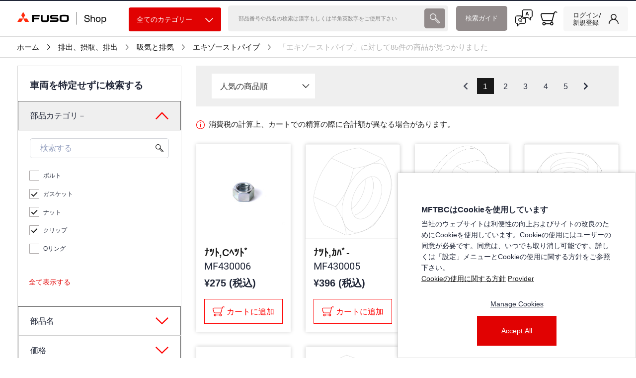

--- FILE ---
content_type: text/html; charset=utf-8
request_url: https://shop.mitsubishi-fuso.com/mftbc/ja/c/15510?query=:relevance:allCategories:15510:hinmokuName:%E3%82%AF%E3%83%AA%E3%83%83%E3%83%97%7C49988%7C57T:hinmokuName:%E3%83%8A%E3%83%83%E3%83%88%7C49989%7C79L:hinmokuName:%E3%82%AC%E3%82%B9%E3%82%B1%E3%83%83%E3%83%88%7C49990%7C67H
body_size: 46728
content:
<!DOCTYPE html><html lang="ja" dir="ltr"><head>
  <meta charset="utf-8">
  <base href="/">
  <title>三菱ふそう_ショップ | クリップ</title>
  <meta name="description" content="「エキゾーストパイプ」に対して85件の商品が見つかりました">
  <meta property="og:title" content="三菱ふそう_ショップ | クリップ">
  <meta property="og:description" content="「エキゾーストパイプ」に対して85件の商品が見つかりました">
  <meta property="og:type" content="website">
  <meta property="og:site_name" content="Fuso Shop">
  <meta name="keywords" content="Mitsubishi FUSO official online shop, spare parts, accessories, FUSO Shop, FUSO_Shop, FUSO-Shop, Mitsubishi FUSO">
  <meta name="viewport" meta="" content="width=device-width, initial-scale=1, maximum-scale=1,user-scalable=0">
  <link rel="icon" type="image/x-icon" href="favicon.ico">
  <link rel="stylesheet" type="text/css" href="https://use.fontawesome.com/releases/v5.8.1/css/all.css">
  <!-- <meta name="occ-backend-base-url" content="https://api.c3sf1r8zlh-daimlertr2-p1-public.model-t.cc.commerce.ondemand.com" />
  <meta name="media-backend-base-url" content="MEDIA_BACKEND_BASE_URL_VALUE"/> -->
  <meta name="occ-backend-base-url" content="https://api.c3sf1r8zlh-daimlertr2-p1-public.model-t.cc.commerce.ondemand.com">
  <meta name="google-site-verification" content="aUaREj7Ov2vRm3Xc8S6LFZK-Q9mBPChSq5I9gkZb0vM">
  <script type="text/javascript" data-smartedit-allow-origin="*.*.model-t.cc.commerce.ondemand.com:443" src="webApplicationInjector.js"></script>
  <script src="https://maps.googleapis.com/maps/api/js?key=AIzaSyCjwWpKbfdY6_WvLx_sy2VYBoHOH1wILVs"></script>
  <style>
    /* Page logo loader :: START */
    body.is-page-loading {
      position: relative;
      min-height: 100vh;
    }
    body.is-page-loading:after {
      content: "Loading...";
      position: absolute;
      top: 0;
      right: 0;
      bottom: 0;
      left: 0;
      display: flex;
      align-items: center;
      justify-content: center;
      z-index: -7;
      background-image: url("data:image/svg+xml,%3Csvg xmlns='http://www.w3.org/2000/svg' xmlns:xlink='http://www.w3.org/1999/xlink' width='300' height='300' viewBox='0 0 300 300'%3E%3Cdefs%3E%3CclipPath id='clip-Custom_Size_1'%3E%3Crect width='300' height='300'/%3E%3C/clipPath%3E%3C/defs%3E%3Cg id='Custom_Size_1' data-name='Custom Size – 1' clip-path='url(%23clip-Custom_Size_1)'%3E%3Crect width='300' height='300' fill='%23fff'/%3E%3Cg id='mitsubishifuso' transform='translate(49 49)'%3E%3Cpath id='Path_1' data-name='Path 1' d='M10.852,249.524v7.422H40.974v7.876H10.852v14.023H1v-37.9H42.621v8.583Zm189.588,20.8a9.979,9.979,0,0,1-2.946,5.554c-3.353,3.124-8.426,3.226-20.918,3.226-15.238,0-19.277-.1-22.68-3.562-2.462-2.515-2.958-5.177-2.958-14.624,0-2.106,0-4.193.056-6.361.174-5.722,1.035-8.64,3.237-10.795,2.789-2.6,6.666-3.291,20.247-3.291,1.7,0,5.044.042,10.112.152,7.095.144,9.55.536,12.267,2.236,3.248,2,4.145,5.507,4.145,16.177a76.694,76.694,0,0,1-.561,11.285M189.427,250c-1.328-1.06-6.66-1.164-13.485-1.164-4.706,0-8.691.1-10.794.282a5.167,5.167,0,0,0-2.763.883c-1.213.942-1.376,2.29-1.376,9.336,0,1.348,0,2.724.064,4.089.045,3.545.265,4.893,1,5.747a4.065,4.065,0,0,0,2.456,1.15,89.949,89.949,0,0,0,12.043.606c7.9,0,11.781,0,13.129-1.486.958-1.06,1.2-2.822,1.2-10.273,0-2.335.276-7.67-1.481-9.17M142.31,276.372c-1.819,1.988-3.987,2.555-8.361,2.555H100.232v-8.412h30.5c1.8,0,2.532,0,3.271-.454.648-.386.857-1.089.857-3.079,0-1.585-.181-2.084-.8-2.6-.56-.454-1.079-.569-3.017-.569H111.847c-5.121,0-6.84-.387-8.933-2.054-2.092-1.638-2.9-4.432-2.9-10.114,0-3.88.462-5.786,1.768-7.653a6.022,6.022,0,0,1,2.5-2c1.932-.854,2.856-.97,7.385-.97h31.717v8.169H113.726c-3.138,0-3.762.51-3.762,3.246,0,2.464.809,3.077,3.635,3.077h19.829c5.755,0,8.992,1.534,10.473,4.94.745,1.689,1.021,3.644,1.021,6.983,0,4.512-.677,6.838-2.611,8.936m-51.776-.646c-2.1,2.822-5.282,3.925-12.281,3.973l-6.356.056-7.893-.056c-7.391-.048-10.585-1.246-12.9-4.565-1.427-1.983-1.993-4.529-1.993-9.018V241.371h9.883v23.774c0,5.059,1.02,5.851,7.117,5.913l5.293.054L76.556,271c5.618-.124,6.362-.848,6.362-6.94V241.372h10V264c0,6.869-.513,9.148-2.385,11.722' transform='translate(0 -78.751)' fill='%2396a0a7'/%3E%3Cpath id='Path_2' data-name='Path 2' d='M133.863,131.884,83.472,44.7,108.677,1l25.187,43.744-.056-.042L83.482,131.884H33.112L58.29,88.279h100.72L184.6,131.884Z' transform='translate(-10.56)' fill='%2396a0a7'/%3E%3C/g%3E%3C/g%3E%3C/svg%3E%0A");
      background-size: 160px;
      background-repeat: no-repeat;
      background-position: center;
      background-position: center calc(50% - 70px);
      font-size: 14px;
      color: #96a0a7;
    }
    header .header .SiteLogo cx-media img {
      max-width: 245px;
    }
    /* Page logo loader :: END */
  </style>
  <!-- Matomo -->
  <script>
    var _paq = window._paq = window._paq || [];
    // Note: Script is moved to matom-tracking.service.ts to make it dynamic
  </script>
  <!-- End Matomo Code -->
<link rel="stylesheet" href="styles.857e8e490a03e686.css"><style ng-transition="serverApp">.login-link[_ngcontent-sc315]{cursor:pointer}.login-popover[_ngcontent-sc315]{position:absolute;top:61px;right:4px;background-color:#fff;padding:12px;box-shadow:0 8px 16px #00000026;border-radius:8px;z-index:1001;min-width:200px;display:flex;flex-direction:column;gap:8px;border:1px solid #ddd}@media (max-width: 767.98px){.login-popover[_ngcontent-sc315]{top:44px}}.arrow-up[_ngcontent-sc315]{position:absolute;top:-10px;left:104px;width:0;height:0;border-left:10px solid transparent;border-right:10px solid transparent;border-bottom:10px solid white;filter:drop-shadow(0 -2px 2px rgba(0,0,0,.2));z-index:1000}@media (max-width: 767.98px){.arrow-up[_ngcontent-sc315]{left:138px}}.button-popover[_ngcontent-sc315]{min-height:40px}.container-login[_ngcontent-sc315]{position:relative}.login-notification[_ngcontent-sc315]{font-style:italic;font-size:14px;text-align:center;margin:0}[_nghost-sc315]     .login-notification a{color:var(--mftbc-facet-more-link-color);text-decoration:none!important}@media only screen and (min-width: 360px) and (max-width: 767px){.image-container[_ngcontent-sc315]{position:relative;margin-top:14px;margin-inline-end:8px;margin-bottom:14px;margin-inline-start:0;display:inherit}.desktop-icon[_ngcontent-sc315]{display:block!important}}@media only screen and (min-width: 1200px){.image-container[_ngcontent-sc315]{position:relative;margin-top:14px;margin-inline-end:8px;margin-bottom:14px;margin-inline-start:0;display:inherit}}.desktop-icon[_ngcontent-sc315]{display:none!important}@media only screen and (max-width: 991px){.login-profile[_ngcontent-sc315]{padding-top:10px;margin:14px 0!important}.login-profile[_ngcontent-sc315]   a[_ngcontent-sc315]{padding-right:12px;text-decoration:none;cursor:pointer}.login-profile[_ngcontent-sc315]   a[_ngcontent-sc315]   img[_ngcontent-sc315]{margin:0 auto}.login-profile[_ngcontent-sc315]   a[_ngcontent-sc315]   .before-login[_ngcontent-sc315]{font-weight:700;font-size:8px;margin-top:8px}}</style><style ng-transition="serverApp">.link[_ngcontent-sc343]{font-family:var(--mftbc-font-family-helvetica-roman);font-size:15px}.breadcrumb-span[_ngcontent-sc343]:first-child   .link[_ngcontent-sc343]{padding-left:18px}.bread-crumb-container[_ngcontent-sc343]{padding:1rem .5rem!important;border-bottom:1px solid var(--primary-border)}.bread-crumb-container[_ngcontent-sc343]   .title[_ngcontent-sc343]{font-weight:800}.bread-crumb-container[_ngcontent-sc343]   nav[_ngcontent-sc343]   span[_ngcontent-sc343]{font-size:15px}.bread-crumb-container[_ngcontent-sc343]   .forward-right-arrow[_ngcontent-sc343]{width:6px;margin:0 1rem;vertical-align:baseline}.bread-crumb-container[_ngcontent-sc343]   .active-title[_ngcontent-sc343]{font-family:var(--mftbc-font-family-helvetica-roman);color:#b5b5b5;padding-left:0!important}@media screen and (max-width: 991px){.bread-crumb-container[_ngcontent-sc343]{padding-top:.5rem!important}}@media (max-width: 767px){.link[_ngcontent-sc343]{padding:0 18px;font-size:10px}.bread-crumb-container[_ngcontent-sc343]   .forward-right-arrow[_ngcontent-sc343]{width:4px}}</style><style ng-transition="serverApp">.filter-title[_ngcontent-sc354]{font-family:var(--mftbc-font-family-helvetica-black);padding-bottom:12px;padding-left:2rem;font-size:18px;border-bottom:1px solid #707070}@media (max-width: 767px){.filter_header[_ngcontent-sc354]{display:flex;justify-content:space-between;align-items:center;border-width:1px 0 1px 0;border-style:solid;border-color:#ccc;height:55px;padding:0 10px}.filter_header[_ngcontent-sc354]   ng-select[_ngcontent-sc354]{width:9rem!important}.filter_header[_ngcontent-sc354]   button.btn-filter[_ngcontent-sc354]{margin-right:0;border:0;padding:0;font-size:16px;outline:0!important;box-shadow:none!important;min-width:60px}.filter_header[_ngcontent-sc354]   button.btn-filter.btn-action[_ngcontent-sc354]:not(:disabled):not(.disabled):active:focus{color:#000;background-color:#f1f1f1;box-shadow:none;outline:0!important}.filter_header[_ngcontent-sc354]   .productno[_ngcontent-sc354]{font-size:var(--mftbc-font-size-14)}.filter_header[_ngcontent-sc354]   .form-group[_ngcontent-sc354]{margin-top:0;display:flex}.filter_header[_ngcontent-sc354]   .relavance-sec[_ngcontent-sc354]{background-color:#f7f7f7;border:1px solid #BEBEBE;padding:0 1rem}.page-container[_ngcontent-sc354]{padding:50px 20px}}</style><style ng-transition="serverApp">*[_ngcontent-sc198], *[_ngcontent-sc198]:before, *[_ngcontent-sc198]:after{box-sizing:border-box}.special-tag[_ngcontent-sc198]{position:relative;display:inline-block;margin-top:-4.2rem}.special-tag[_ngcontent-sc198]   img[_ngcontent-sc198]{width:65px;height:65px}.special-tag[_ngcontent-sc198]   span[_ngcontent-sc198]{font-size:.6rem;position:absolute;top:43%;left:50%;transform:translate(-50%,-50%);color:#fff}.special-tag-div[_ngcontent-sc198]{position:absolute;bottom:0;margin-bottom:-4px}.tax-computation[_ngcontent-sc198]{align-items:flex-start}.tax-computation[_ngcontent-sc198]   .info-i-desktop[_ngcontent-sc198]{margin-top:1.75rem;margin-bottom:.5rem}.tax-computation[_ngcontent-sc198]   .info-i-mobile[_ngcontent-sc198]{margin-top:.75rem;margin-bottom:0rem}.triangle[_ngcontent-sc198]{display:inline-block;margin:0 5px;vertical-align:middle}.pickup-shapes[_ngcontent-sc198]{width:80px;height:80px;border-right:solid 80px #e10202;border-bottom:solid 80px transparent;border-top:solid 80px transparent;transform:rotate(45deg);position:absolute;top:-52px;left:-16px}@media (max-width: 767px){.pickup-shapes[_ngcontent-sc198]{top:-75px;left:-20px}}.tri-base[_ngcontent-sc198]   .is-eci-only-span[_ngcontent-sc198]{position:absolute;color:#fff;font-weight:500;font-size:.8rem;font-family:var(--mftbc-font-family-helvetica-roman);width:6.25rem;left:1.125rem;top:1.125rem;text-align:center;z-index:1;background:#FF0000 0% 0% no-repeat padding-box;border-radius:5px}@media (max-width: 767px){.tri-base[_ngcontent-sc198]   .is-eci-only-span[_ngcontent-sc198]{top:.25rem;left:.625rem;font-size:.5rem;width:4.25rem;border-radius:3px}}.tri-base[_ngcontent-sc198]   .tri-base-span[_ngcontent-sc198]{position:absolute;color:#fff;font-weight:500;transform:rotate(316deg);left:-23px;font-size:.8rem;font-family:var(--mftbc-font-family-helvetica-roman);width:100%;text-align:center}@media (max-width: 767px){.tri-base[_ngcontent-sc198]   .tri-base-span[_ngcontent-sc198]{left:-33px}}.tri-base[_ngcontent-sc198]   .en-span[_ngcontent-sc198]{padding:.005rem}@media (max-width: 767px){.tri-base[_ngcontent-sc198]   .en-span[_ngcontent-sc198]{padding:.005rem}}.tri-base[_ngcontent-sc198]   .ja-span[_ngcontent-sc198]{padding:.005rem}@media (max-width: 767px){.tri-base[_ngcontent-sc198]   .ja-span[_ngcontent-sc198]{padding:.005rem}}.tri-base[_ngcontent-sc198]{position:absolute;height:115px;left:0;top:-11px;width:130px;margin-left:4px;border-radius:7px;overflow:hidden}@media (max-width: 767px){.tri-base[_ngcontent-sc198]{margin-left:3px;left:-1px;top:2px}}.triangle12[_ngcontent-sc198]{width:0;height:0;border-width:100px 80px 0 0;border-color:#585050 transparent transparent transparent;border-style:solid;position:absolute;font-size:12px;font-family:var(--mftbc-font-family-helvetica-md)}.triangle12[_ngcontent-sc198]   .text[_ngcontent-sc198]{position:absolute;top:-70px;color:#fff;width:100px;transform:rotate(-50deg);left:-18px;text-align:center}.product-not-compatible[_ngcontent-sc198]{opacity:.5;pointer-events:none}.product-name-container[_ngcontent-sc198]   .cx-product-name[_ngcontent-sc198]{font-size:1.25rem;line-height:1.2;font-weight:700;display:inline-block}.cx-product-description-container[_ngcontent-sc198]{overflow:hidden}.cx-product-code[_ngcontent-sc198]{font-size:20px;font-weight:500;display:inline-block;font-family:var(--mftbc-font-family-helvetica-neue-lt)}.cx-product-prices[_ngcontent-sc198]{font-size:20px;font-weight:700;display:inline-block}.cx-product-description[_ngcontent-sc198]{font-size:12px;display:inline-block;font-weight:500}.page-container[_ngcontent-sc198]{padding:0 15px 50px}.product-found[_ngcontent-sc198]{font-size:16px;padding-bottom:10px}cx-add-to-cart[_ngcontent-sc198]   .btn-primary[_ngcontent-sc198]{background-color:#fff!important;color:#191919;border-color:#191919}.plp-image[_ngcontent-sc198]{border:0px solid transparent;max-width:100%;margin-left:auto;margin-right:auto;overflow:hidden;width:100%;height:100%}.plp-image[_ngcontent-sc198]:hover{border-color:#efefef}.plp-image[_ngcontent-sc198]   img[_ngcontent-sc198]{max-width:none}.page-title-text[_ngcontent-sc198]{font-size:24px;padding-left:50px;margin-top:35px;font-family:var(--mftbc-font-family-helvetica-black)}.cx-page-section[_ngcontent-sc198]{padding-top:0}.cx-page-section[_ngcontent-sc198]   .page-container[_ngcontent-sc198]   .mftbc-product-list-filters[_ngcontent-sc198]   .row[_ngcontent-sc198]{margin-left:0;margin-right:0;justify-content:center}[_nghost-sc198]     .cx-product-container{margin-top:1.25rem}[_nghost-sc198]     .cx-sorting[hidden]+.cx-product-container{margin-top:0}[_nghost-sc198]     .cx-product-image-container{margin-bottom:1.25rem}[_nghost-sc198]     .cx-product-image-container .image-container{position:relative;min-height:164px;overflow:hidden;margin-bottom:1rem}@media screen and (max-width: 575px){[_nghost-sc198]     .cx-product-image-container .image-container{margin:-.5rem -.5rem 0}}[_nghost-sc198]     .cx-product-image-container .image-container img{max-width:100%;width:100%;object-fit:contain}[_nghost-sc198]     .cx-product-image-container .image-container .is-missing-image-plp{padding:40px}[_nghost-sc198]     .product-list-item{display:flex;width:100%;flex-direction:column;height:100%;border:0 solid #d8d8d8;padding:0;box-shadow:var(--mftbc-box-shadow)}[_nghost-sc198]     .product-list-item-body{margin-bottom:1rem}[_nghost-sc198]     .product-list-item-footer{margin-top:auto}[_nghost-sc198]     .product-list-item app-product-add-to-cart{margin-top:auto}@media (max-width: 575px){[_nghost-sc198]     .product-list-item{padding:.5rem}}.product-title[_ngcontent-sc198]{text-overflow:ellipsis;overflow:hidden;width:160px;height:1.2em;white-space:nowrap}@media (max-width: 767px){.product-title[_ngcontent-sc198]{width:100%}}@media (max-width: 767px){.filter_header[_ngcontent-sc198]{display:flex;align-items:center;border-width:1px 0 1px 0;border-style:solid;border-color:#ccc}.filter_header[_ngcontent-sc198]   ng-select[_ngcontent-sc198]{width:9rem!important}.filter_header[_ngcontent-sc198]   button.btn-filter[_ngcontent-sc198]{margin-right:0;border:0;padding:0;font-size:16px}.filter_header[_ngcontent-sc198]   .productno[_ngcontent-sc198]{font-size:14px;margin-right:20px}.filter_header[_ngcontent-sc198]   .form-group[_ngcontent-sc198]{margin-top:0}.filter_header[_ngcontent-sc198]   .relavance-sec[_ngcontent-sc198]{margin-left:auto}.page-container[_ngcontent-sc198]{padding:10px 12px}[_nghost-sc198]  .cx-product-container{margin-top:.25rem}[_nghost-sc198]  .cx-product-image-container{margin-bottom:1.25rem}[_nghost-sc198]  .cx-product-image-container .image-container{min-height:118px;height:auto;margin-bottom:1rem}[_nghost-sc198]  .cx-product-image-container .image-container cx-media.is-missing{aspect-ratio:1/1}[_nghost-sc198]  .cx-product-image-container .image-container img{max-width:100%;width:100%}.product-name-container[_ngcontent-sc198]{font-family:var(--mftbc-font-family-helvetica-neue-lt)}.product-name-container[_ngcontent-sc198]   .cx-product-name[_ngcontent-sc198]{font-size:14px}.cx-product-code[_ngcontent-sc198]{font-size:var(----mftbc-font-size-12)}.cx-product-prices[_ngcontent-sc198]{font-size:var(----mftbc-font-size-16)}}.suggetion-list[_ngcontent-sc198]{background-color:#efd56e9e;font-family:var(--mftbc-font-family-helvetica-roman)}.suggetion-list[_ngcontent-sc198]   ul[_ngcontent-sc198]{list-style:none;display:inherit;padding:0;margin:0}.suggetion-list[_ngcontent-sc198]   ul[_ngcontent-sc198]   li[_ngcontent-sc198]{display:inline}.suggetion-list[_ngcontent-sc198]   ul[_ngcontent-sc198]   .link-list[_ngcontent-sc198]{color:var(--primary-blue)}.suggetion-list[_ngcontent-sc198]   ul[_ngcontent-sc198]   .link[_ngcontent-sc198]{cursor:pointer;color:var(--primary-blue);text-decoration:underline}.suggetion-list[_ngcontent-sc198]   ul[_ngcontent-sc198]   .heading[_ngcontent-sc198]{font-family:var(--mftbc-font-family-helvetica-md);font-size:18px}@media (max-width: 360px){.cx-product-code[_ngcontent-sc198]{font-size:10px}}@media (min-width: 767px){.product-list-item[_ngcontent-sc198]   .product-name-description[_ngcontent-sc198]{padding:0 1rem}.product-list-item[_ngcontent-sc198]   .product-list-item-footer[_ngcontent-sc198]{padding:0 1rem 1rem}}[_nghost-sc198]  .cx-product-list-sorting .ng-select .ng-select-container, [_nghost-sc198]  .cx-product-list-sorting .ng-select.ng-select-single .ng-select-container{border-color:transparent!important;box-shadow:unset!important}</style><script src="assets/vendor/qualtrics/qualtrics.js" async="" defer=""></script><style ng-transition="serverApp">.mftbc-link__name[_ngcontent-sc368]{padding:0 10px}.mftbc-link--header-icon[_ngcontent-sc368]{margin-right:1rem}@media (max-width: 767px){.mftbc-link__name[_ngcontent-sc368]{padding:0 6px}.mftbc-link--header-icon[_ngcontent-sc368]{margin-right:0}}</style><meta property="og:image" content="https://api.c3sf1r8zlh-daimlertr2-p1-public.model-t.cc.commerce.ondemand.com/medias/FUSO-logo.svg?context=bWFzdGVyfGltYWdlc3w2MTg0fGltYWdlL3N2Zyt4bWx8YURsaEwyZzROUzg0TnprMk1qa3lNRGczT0RNNEwwWlZVMDh0Ykc5bmJ5NXpkbWN8YWJjMmE4M2EyYzExOTc2ZjU0NWRkODgyOGFkNzE4NTI5NmQ4YWRiODhkZTNhYmZhYTdmZDFlZThlMTA3NjkwMw"><meta name="robots" content="INDEX, FOLLOW"><link rel="canonical" href="https://shop.mitsubishi-fuso.com/mftbc/ja/c/15510/"><style ng-transition="serverApp">@charset "UTF-8";.ng-select{position:relative;display:block;box-sizing:border-box}.ng-select div,.ng-select input,.ng-select span{box-sizing:border-box}.ng-select [hidden]{display:none}.ng-select.ng-select-searchable .ng-select-container .ng-value-container .ng-input{opacity:1}.ng-select.ng-select-opened .ng-select-container{z-index:1001}.ng-select.ng-select-disabled .ng-select-container .ng-value-container .ng-placeholder,.ng-select.ng-select-disabled .ng-select-container .ng-value-container .ng-value{-webkit-user-select:none;user-select:none;cursor:default}.ng-select.ng-select-disabled .ng-arrow-wrapper{cursor:default}.ng-select.ng-select-filtered .ng-placeholder{display:none}.ng-select .ng-select-container{cursor:default;display:flex;outline:none;overflow:hidden;position:relative;width:100%}.ng-select .ng-select-container .ng-value-container{display:flex;flex:1}.ng-select .ng-select-container .ng-value-container .ng-input{opacity:0}.ng-select .ng-select-container .ng-value-container .ng-input>input{box-sizing:content-box;background:none transparent;border:0 none;box-shadow:none;outline:none;padding:0;cursor:default;width:100%}.ng-select .ng-select-container .ng-value-container .ng-input>input::-ms-clear{display:none}.ng-select .ng-select-container .ng-value-container .ng-input>input[readonly]{-webkit-user-select:none;user-select:none;width:0;padding:0}.ng-select.ng-select-single.ng-select-filtered .ng-select-container .ng-value-container .ng-value{visibility:hidden}.ng-select.ng-select-single .ng-select-container .ng-value-container,.ng-select.ng-select-single .ng-select-container .ng-value-container .ng-value{white-space:nowrap;overflow:hidden;text-overflow:ellipsis}.ng-select.ng-select-single .ng-select-container .ng-value-container .ng-value .ng-value-icon{display:none}.ng-select.ng-select-single .ng-select-container .ng-value-container .ng-input{position:absolute;left:0;width:100%}.ng-select.ng-select-multiple.ng-select-disabled>.ng-select-container .ng-value-container .ng-value .ng-value-icon{display:none}.ng-select.ng-select-multiple .ng-select-container .ng-value-container{flex-wrap:wrap}.ng-select.ng-select-multiple .ng-select-container .ng-value-container .ng-placeholder{position:absolute}.ng-select.ng-select-multiple .ng-select-container .ng-value-container .ng-value{white-space:nowrap}.ng-select.ng-select-multiple .ng-select-container .ng-value-container .ng-value.ng-value-disabled .ng-value-icon{display:none}.ng-select.ng-select-multiple .ng-select-container .ng-value-container .ng-value .ng-value-icon{cursor:pointer}.ng-select.ng-select-multiple .ng-select-container .ng-value-container .ng-input{flex:1;z-index:2}.ng-select.ng-select-multiple .ng-select-container .ng-value-container .ng-placeholder{z-index:1}.ng-select .ng-clear-wrapper{cursor:pointer;position:relative;width:17px;-webkit-user-select:none;user-select:none}.ng-select .ng-clear-wrapper .ng-clear{display:inline-block;font-size:18px;line-height:1;pointer-events:none}.ng-select .ng-spinner-loader{border-radius:50%;width:17px;height:17px;margin-right:5px;font-size:10px;position:relative;text-indent:-9999em;border-top:2px solid rgba(66,66,66,.2);border-right:2px solid rgba(66,66,66,.2);border-bottom:2px solid rgba(66,66,66,.2);border-left:2px solid #424242;transform:translateZ(0);animation:load8 .8s infinite linear}.ng-select .ng-spinner-loader:after{border-radius:50%;width:17px;height:17px}@keyframes load8{0%{transform:rotate(0)}to{transform:rotate(360deg)}}.ng-select .ng-arrow-wrapper{cursor:pointer;position:relative;text-align:center;-webkit-user-select:none;user-select:none}.ng-select .ng-arrow-wrapper .ng-arrow{pointer-events:none;display:inline-block;height:0;width:0;position:relative}.ng-dropdown-panel{box-sizing:border-box;position:absolute;opacity:0;width:100%;z-index:1050;-webkit-overflow-scrolling:touch}.ng-dropdown-panel .ng-dropdown-panel-items{display:block;height:auto;box-sizing:border-box;max-height:240px;overflow-y:auto}.ng-dropdown-panel .ng-dropdown-panel-items .ng-optgroup{white-space:nowrap;overflow:hidden;text-overflow:ellipsis}.ng-dropdown-panel .ng-dropdown-panel-items .ng-option{box-sizing:border-box;cursor:pointer;display:block;white-space:nowrap;overflow:hidden;text-overflow:ellipsis}.ng-dropdown-panel .ng-dropdown-panel-items .ng-option .ng-option-label:empty:before{content:"\200b"}.ng-dropdown-panel .ng-dropdown-panel-items .ng-option .highlighted{font-weight:700;text-decoration:underline}.ng-dropdown-panel .ng-dropdown-panel-items .ng-option.disabled{cursor:default}.ng-dropdown-panel .scroll-host{overflow:hidden;overflow-y:auto;position:relative;display:block;-webkit-overflow-scrolling:touch}.ng-dropdown-panel .scrollable-content{top:0;left:0;width:100%;height:100%;position:absolute}.ng-dropdown-panel .total-padding{width:1px;opacity:0}
</style><style ng-transition="serverApp">ul[_ngcontent-sc365]{padding:0;white-space:nowrap;overflow:hidden}ul[_ngcontent-sc365]   li[_ngcontent-sc365]{display:inline}ul[_ngcontent-sc365]   li[_ngcontent-sc365]   img[_ngcontent-sc365]{width:50px}</style><style ng-transition="serverApp">.custom-special-tag .special-tag span{font-size:8px!important}</style><style ng-transition="serverApp">.add-to-cart-section[_ngcontent-sc188]{font-family:var(--mftbc-font-family-helvetica-neue-lt)}.incompatible-message[_ngcontent-sc188]{font-size:14px;margin-bottom:5px}.align-self[_ngcontent-sc188]{align-self:center}.center[_ngcontent-sc188]{margin:auto;width:90%;border:3px solid #73ad21;padding:10px}.btn-primary[_ngcontent-sc188]{background-color:#fff}.cart-size-50[_ngcontent-sc188]{font-size:16px;min-height:60px;max-height:60px;font-family:var(--mftbc-font-family-helvetica-neue-lt)}.cart-size-50[_ngcontent-sc188]:not(:disabled){border-color:var(--mftbc-color-light-red)}.add-to-cart-pdp-button[_ngcontent-sc188]{background-color:var(--mftbc-color-light-red);height:60px;min-height:60px;color:var(--primary-white);line-height:40px}.pad-right[_ngcontent-sc188]{margin-right:.25rem;align-self:center}@media screen and (max-width: 1250px){.pad-right[_ngcontent-sc188]{margin-right:.25rem;padding-right:0;margin-top:0}}@media (max-width: 767px){.add-card-item[_ngcontent-sc188]{min-width:auto;background-color:#cfcfcf!important;color:var(--cx-color-primary);height:auto}.product-list-item-footer[_ngcontent-sc188]   app-product-add-to-cart[_ngcontent-sc188]   .btn-primary[_ngcontent-sc188]   .add-card-item[_ngcontent-sc188]{font-size:14px!important;min-width:160px;border:0;background-color:#cfcfcf!important}.item-added-cart.col-12.mb-2[_ngcontent-sc188]{padding:0!important}.product-list-item-footer[_ngcontent-sc188]   .add-btn[_ngcontent-sc188]   .cart-size[_ngcontent-sc188]:hover{background:unset!important;filter:brightness(1)!important}.btn-primary[_ngcontent-sc188]:hover{filter:unset!important}}@media (max-width: 370px){.cart-size[_ngcontent-sc188]{font-size:12px}}.additional-information-text[_ngcontent-sc188]{color:#1951e9;font-size:16px;font-weight:700;padding:0 0 20px}</style></head>
<body class="body-ssr body-c-15510 has-category-dropdown-v2">
  <app-root _nghost-sc94="" ng-version="15.2.10" ng-server-context="ssr"><cx-storefront _ngcontent-sc94="" tabindex="0" role="presentation" class="ProductListPageTemplate stop-navigating"><cx-skip-link><div tabindex="-1" class=""><button> Skip to Header </button><button> Skip to Main Content </button><button> Skip to Footer </button><!----></div><!----></cx-skip-link><header id="cx-header" cxskiplink="cx-header" class="" tabindex="-1"><cx-page-layout section="header" class="header"><cx-page-slot position="SiteLogo" class="SiteLogo has-components"><cx-banner><cx-generic-link><a href="mftbc/ja/"><!----><cx-media class="is-loading"><img src="https://api.c3sf1r8zlh-daimlertr2-p1-public.model-t.cc.commerce.ondemand.com/medias/FUSO-logo.svg?context=bWFzdGVyfGltYWdlc3w2MTg0fGltYWdlL3N2Zyt4bWx8YURsaEwyZzROUzg0TnprMk1qa3lNRGczT0RNNEwwWlZVMDh0Ykc5bmJ5NXpkbWN8YWJjMmE4M2EyYzExOTc2ZjU0NWRkODgyOGFkNzE4NTI5NmQ4YWRiODhkZTNhYmZhYTdmZDFlZThlMTA3NjkwMw" alt="hybris Accelerator"><!----></cx-media><!----><!----></a><!----><!----><!----></cx-generic-link><!----><!----><!----><!----></cx-banner><!----><!----><!----><!----><!----><!----><!----></cx-page-slot><cx-page-slot position="SiteName" class="SiteName"><!----><!----><!----></cx-page-slot><cx-page-slot position="NavigationBar" class="NavigationBar has-components"><cx-category-navigation _nghost-sc332="" class="mftbc-category-nav mftbc-category-nav--fancy"><div _ngcontent-sc332="" class="mftbc-category-navigation-wrapper"><div _ngcontent-sc332="" class="mftbc-category-navigation-dropdown"><button _ngcontent-sc332="" type="button" class="btn btn-block btn-primary btn-all-categories"> 全てのカテゴリー <span _ngcontent-sc332="" class="btn-all-categories-icon-wrap"><img _ngcontent-sc332="" src="../../../../assets/images/arrow-down-white.svg" alt="Arrow" width="16" class="btn-all-categories-icon"></span></button><!----><!----><!----></div><div _ngcontent-sc332="" class="mftbc-category-navigation-main-list"><cx-page-slot _ngcontent-sc332="" position="MiniNavigation" class="MiniNavigation"><!----><!----><!----></cx-page-slot></div></div><!----><!----></cx-category-navigation><!----><!----><!----><!----><!----><!----><!----></cx-page-slot><cx-page-slot position="SearchBox" class="SearchBox has-components"><cx-searchbox><label class="searchbox"><input autocomplete="off" aria-controls="results" aria-autocomplete="both" value="" placeholder="部品番号や品名の検索は漢字もしくは半角英数字をご使用下さい" aria-label="検索"><button class="reset" aria-label="設定する"><cx-icon class="cx-icon fas fa-times-circle"></cx-icon></button><button type="button" role="presentation" class="search-icon"><cx-icon class="cx-icon fas fa-search"></cx-icon></button></label><!----><!----><!----></cx-searchbox><!----><!----><!----><!----><!----><!----><!----></cx-page-slot><cx-page-slot position="SearchHelp" class="SearchHelp has-components"><cx-link class="search-help-desktop"><cx-generic-link><a href="mftbc/ja/searchHelp">検索ガイド<!----></a><!----><!----><!----></cx-generic-link><!----><!----><!----><!----></cx-link><!----><!----><!----><!----><cx-link class="search-help-mobile"><!----><cx-generic-link><a href="mftbc/ja/searchHelp"><div class="mftbc-link mftbc-link--with-icon mftbc-link--header-icon"><div class="mftbc-link__icon-wrapper"><img src="/assets/images/icons/icon-book-questionmark.svg" height="15" alt=""></div><span class="mftbc-link__name"> ガイド </span></div><!----></a><!----><!----><!----></cx-generic-link><!----><!----><!----></cx-link><!----><!----><!----><!----><!----><!----><!----></cx-page-slot><cx-page-slot position="FaqEnquiryFlex" class="FaqEnquiryFlex has-components"><app-faq-enquiry-header-icon _nghost-sc368=""><a _ngcontent-sc368="" routerlink="/help" class="mini-cart-link" href="mftbc/ja/help"><div _ngcontent-sc368="" class="mftbc-link mftbc-link--with-icon mftbc-link--header-icon"><div _ngcontent-sc368="" class="mftbc-link__icon-wrapper mftbc-faq-icon-img"><img _ngcontent-sc368="" src="/assets/images/faqIconHeader.svg" alt=""></div><span _ngcontent-sc368="" class="mftbc-link__name"> 問合せ </span></div></a><!----></app-faq-enquiry-header-icon><!----><!----><!----><!----><!----><!----><!----><!----><!----><!----><!----></cx-page-slot><cx-page-slot position="MiniCart" class="MiniCart has-components"><app-mini-cart _nghost-sc369=""><a _ngcontent-sc369="" href="#" class="mini-cart-link mini-cart-link--unlogged" aria-label="0 item currently in your cart"><div _ngcontent-sc369="" class="mftbc-link mftbc-link--with-icon mftbc-link--header-icon"><div _ngcontent-sc369="" class="mftbc-link__icon-wrapper"><img _ngcontent-sc369="" src="/assets/images/shoppingcart.svg" height="15" alt=""></div><span _ngcontent-sc369="" class="mftbc-link__name"> カート </span></div></a><!----><!----></app-mini-cart><!----><!----><!----><!----><!----><!----><!----></cx-page-slot><cx-page-slot position="SiteLogin" class="SiteLogin cx-pending has-components"><app-login _nghost-sc315="" class="app-login--is-unauthenticated"><div _ngcontent-sc315="" class="container-login"><a _ngcontent-sc315="" role="link" href="javascript:void(0)" class="btn-login-box btn-login-box--authenticated" title="ログイン/ 新規登録"><span _ngcontent-sc315="">ログイン/ <br>新規登録</span></a><!----></div><div _ngcontent-sc315="" class="image-container-icon d-block d-lg-none"><a _ngcontent-sc315="" href="/mftbc/"><img _ngcontent-sc315="" src="../../assets/images/closeIcon_black.svg" alt="Close Logo" width="24"></a></div><!----><!----><cx-page-slot _ngcontent-sc315="" position="ccpLoginUser" class="ccpLoginUser"><!----><!----><!----></cx-page-slot><!----><!----></app-login><!----><!----></cx-page-slot><!----><!----><!----></cx-page-layout><cx-page-layout section="navigation" class="navigation"><!----><!----><!----></cx-page-layout></header><cx-page-slot position="BottomHeaderSlot" class="BottomHeaderSlot has-components"><app-breadcrumb _nghost-sc343=""><div _ngcontent-sc343="" class="container-fluid12"><div _ngcontent-sc343="" class="row bread-crumb-container"><div _ngcontent-sc343="" class="pad-left"><nav _ngcontent-sc343=""><span _ngcontent-sc343="" class="breadcrumb-span"><a _ngcontent-sc343="" routerlink="/" class="link" href="mftbc/ja/">ホーム</a><img _ngcontent-sc343="" src="/assets/images/forward-right-small.svg" alt="arrow" class="forward-right-arrow"></span><span _ngcontent-sc343="" class="breadcrumb-span"><a _ngcontent-sc343="" class="link" href="mftbc/ja/c/emissionIntake&amp;Exhause">排出、摂取、排出</a><img _ngcontent-sc343="" src="/assets/images/forward-right-small.svg" alt="arrow" class="forward-right-arrow"></span><span _ngcontent-sc343="" class="breadcrumb-span"><a _ngcontent-sc343="" class="link" href="mftbc/ja/c/15">吸気と排気</a><img _ngcontent-sc343="" src="/assets/images/forward-right-small.svg" alt="arrow" class="forward-right-arrow"></span><span _ngcontent-sc343="" class="breadcrumb-span"><a _ngcontent-sc343="" class="link" href="mftbc/ja/c/15510">エキゾーストパイプ</a><img _ngcontent-sc343="" src="/assets/images/forward-right-small.svg" alt="arrow" class="forward-right-arrow"></span><!----><span _ngcontent-sc343="" class="active-title">「エキゾーストパイプ」に対して85件の商品が見つかりました</span></nav></div></div></div><!----><!----><!----></app-breadcrumb><!----><!----><!----><!----><!----><!----><!----></cx-page-slot><cx-global-message aria-atomic="true" aria-live="assertive"><div><!----><!----><!----><!----><!----></div><!----></cx-global-message><!----><main cxskiplink="cx-main" tabindex="-1" class=""><router-outlet></router-outlet><cx-page-layout class="ProductListPageTemplate"><cx-page-slot position="ProductLeftRefinements" class="ProductLeftRefinements has-components"><cx-product-facet-navigation _nghost-sc354=""><div _ngcontent-sc354="" class="row m-0"><!----></div><div _ngcontent-sc354=""><!----><app-default-facet-list _ngcontent-sc354="" _nghost-sc350=""><div _ngcontent-sc350="" class="filter-title"> 車両を特定せずに検索する
</div><div _ngcontent-sc350="" class="inner" tabindex="-1"><cx-facet _ngcontent-sc350="" class="expanded multi-select focus-lock" tabindex="0"><button class="heading facet-heading" tabindex="-1"><span>部品カテゴリ－ <i></i></span><img width="26" alt="+" class="collapse-icon" src="/assets/images/icons/icon-arrow-up-red.svg"><img width="26" alt="+" class="expand-icon" src="/assets/images/icons/icon-arrow-down-red.svg"></button><div class="facet-search-container"><div><input type="text" name="search" id="search" class="form-control" placeholder="検索する" tabindex="-1"></div></div><!----><!----><div class="facet-values-wrap"><a routerlink="./" class="value facet-ascent" href="mftbc/ja/c/15510?query=:relevance:allCategories:15510:hinmokuName:%E3%82%AF%E3%83%AA%E3%83%83%E3%83%97%7C49988%7C57T:hinmokuName:%E3%83%8A%E3%83%83%E3%83%88%7C49989%7C79L:hinmokuName:%E3%82%AC%E3%82%B9%E3%82%B1%E3%83%83%E3%83%88%7C49990%7C67H:hinmokuName:%E3%83%9C%E3%83%AB%E3%83%88%7C49991%7C53L" data-cx-focus="ボルト" tabindex="-1"><span><span class="label">ボルト</span></span></a><a routerlink="./" class="value facet-ascent selected" href="mftbc/ja/c/15510?query=:relevance:allCategories:15510:hinmokuName:%E3%82%AF%E3%83%AA%E3%83%83%E3%83%97%7C49988%7C57T:hinmokuName:%E3%83%8A%E3%83%83%E3%83%88%7C49989%7C79L" data-cx-focus="ガスケット" tabindex="-1"><span><span class="label">ガスケット</span></span></a><a routerlink="./" class="value facet-ascent selected" href="mftbc/ja/c/15510?query=:relevance:allCategories:15510:hinmokuName:%E3%82%AF%E3%83%AA%E3%83%83%E3%83%97%7C49988%7C57T:hinmokuName:%E3%82%AC%E3%82%B9%E3%82%B1%E3%83%83%E3%83%88%7C49990%7C67H" data-cx-focus="ナット" tabindex="-1"><span><span class="label">ナット</span></span></a><a routerlink="./" class="value facet-ascent selected" href="mftbc/ja/c/15510?query=:relevance:allCategories:15510:hinmokuName:%E3%83%8A%E3%83%83%E3%83%88%7C49989%7C79L:hinmokuName:%E3%82%AC%E3%82%B9%E3%82%B1%E3%83%83%E3%83%88%7C49990%7C67H" data-cx-focus="クリップ" tabindex="-1"><span><span class="label">クリップ</span></span></a><a routerlink="./" class="value facet-ascent" href="mftbc/ja/c/15510?query=:relevance:allCategories:15510:hinmokuName:%E3%82%AF%E3%83%AA%E3%83%83%E3%83%97%7C49988%7C57T:hinmokuName:%E3%83%8A%E3%83%83%E3%83%88%7C49989%7C79L:hinmokuName:%E3%82%AC%E3%82%B9%E3%82%B1%E3%83%83%E3%83%88%7C49990%7C67H:hinmokuName:O%E3%83%AA%E3%83%B3%E3%82%B0%7C49985%7C80C" data-cx-focus="Oリング" tabindex="-1"><span><span class="label">Oリング</span></span></a><!----><!----><!----><div class="more more--default"><!----><!----><!----><!----><button cxfocus="moreorless" class="cx-action-link cx-action-link--default" data-cx-focus="moreorless" tabindex="-1"> 全て表示する </button><!----></div></div><!----><!----><!----></cx-facet><!----><!----><!----><cx-facet _ngcontent-sc350="" class="collapsed multi-select focus-lock" tabindex="0"><button class="heading facet-heading" tabindex="-1"><span>部品名</span><img width="26" alt="+" class="collapse-icon" src="/assets/images/icons/icon-arrow-up-red.svg"><img width="26" alt="+" class="expand-icon" src="/assets/images/icons/icon-arrow-down-red.svg"></button><div class="facet-search-container"><div><input type="text" name="search" id="search" class="form-control" placeholder="検索する" tabindex="-1"></div></div><!----><!----><div class="facet-values-wrap"><a routerlink="./" class="value facet-ascent" href="mftbc/ja/c/15510?query=:relevance:allCategories:15510:hinmokuName:%E3%82%AF%E3%83%AA%E3%83%83%E3%83%97%7C49988%7C57T:hinmokuName:%E3%83%8A%E3%83%83%E3%83%88%7C49989%7C79L:hinmokuName:%E3%82%AC%E3%82%B9%E3%82%B1%E3%83%83%E3%83%88%7C49990%7C67H:pncName:%EF%BD%B6%EF%BE%9E%EF%BD%BD%EF%BD%B9%EF%BD%AF%EF%BE%84,%EF%BD%B4%EF%BD%B7%EF%BD%BF%EF%BE%9E%EF%BD%B0%EF%BD%BD%EF%BE%84%20%EF%BE%8A%EF%BE%9F%EF%BD%B2%EF%BE%8C%EF%BE%9F%7C99983" data-cx-focus="ｶﾞｽｹｯﾄ,ｴｷｿﾞｰｽﾄ ﾊﾟｲﾌﾟ" tabindex="-1"><span><span class="label">ｶﾞｽｹｯﾄ,ｴｷｿﾞｰｽﾄ ﾊﾟｲﾌﾟ</span></span></a><a routerlink="./" class="value facet-ascent" href="mftbc/ja/c/15510?query=:relevance:allCategories:15510:hinmokuName:%E3%82%AF%E3%83%AA%E3%83%83%E3%83%97%7C49988%7C57T:hinmokuName:%E3%83%8A%E3%83%83%E3%83%88%7C49989%7C79L:hinmokuName:%E3%82%AC%E3%82%B9%E3%82%B1%E3%83%83%E3%83%88%7C49990%7C67H:pncName:%EF%BD%B6%EF%BE%9E%EF%BD%BD%EF%BD%B9%EF%BD%AF%EF%BE%84,EGR%20%EF%BE%8A%EF%BE%9F%EF%BD%B2%EF%BE%8C%EF%BE%9F%7C99951" data-cx-focus="ｶﾞｽｹｯﾄ,EGR ﾊﾟｲﾌﾟ" tabindex="-1"><span><span class="label">ｶﾞｽｹｯﾄ,EGR ﾊﾟｲﾌﾟ</span></span></a><a routerlink="./" class="value facet-ascent" href="mftbc/ja/c/15510?query=:relevance:allCategories:15510:hinmokuName:%E3%82%AF%E3%83%AA%E3%83%83%E3%83%97%7C49988%7C57T:hinmokuName:%E3%83%8A%E3%83%83%E3%83%88%7C49989%7C79L:hinmokuName:%E3%82%AC%E3%82%B9%E3%82%B1%E3%83%83%E3%83%88%7C49990%7C67H:pncName:%EF%BE%85%EF%BD%AF%EF%BE%84,%EF%BD%BC%EF%BD%AC%EF%BD%BC%20%EF%BE%8C%EF%BE%9A%EF%BD%B0%EF%BE%91%7C99896" data-cx-focus="ﾅｯﾄ,ｼｬｼ ﾌﾚｰﾑ" tabindex="-1"><span><span class="label">ﾅｯﾄ,ｼｬｼ ﾌﾚｰﾑ</span></span></a><a routerlink="./" class="value facet-ascent" href="mftbc/ja/c/15510?query=:relevance:allCategories:15510:hinmokuName:%E3%82%AF%E3%83%AA%E3%83%83%E3%83%97%7C49988%7C57T:hinmokuName:%E3%83%8A%E3%83%83%E3%83%88%7C49989%7C79L:hinmokuName:%E3%82%AC%E3%82%B9%E3%82%B1%E3%83%83%E3%83%88%7C49990%7C67H:pncName:%EF%BD%B6%EF%BE%9E%EF%BD%BD%EF%BD%B9%EF%BD%AF%EF%BE%84,%EF%BE%80%EF%BD%B0%EF%BE%8E%EF%BE%9E%EF%BE%81%EF%BD%AC%EF%BD%B0%EF%BD%BC%EF%BE%9E%EF%BD%AC%7C99885" data-cx-focus="ｶﾞｽｹｯﾄ,ﾀｰﾎﾞﾁｬｰｼﾞｬ" tabindex="-1"><span><span class="label">ｶﾞｽｹｯﾄ,ﾀｰﾎﾞﾁｬｰｼﾞｬ</span></span></a><a routerlink="./" class="value facet-ascent" href="mftbc/ja/c/15510?query=:relevance:allCategories:15510:hinmokuName:%E3%82%AF%E3%83%AA%E3%83%83%E3%83%97%7C49988%7C57T:hinmokuName:%E3%83%8A%E3%83%83%E3%83%88%7C49989%7C79L:hinmokuName:%E3%82%AC%E3%82%B9%E3%82%B1%E3%83%83%E3%83%88%7C49990%7C67H:pncName:%EF%BD%B8%EF%BE%98%EF%BD%AF%EF%BE%8C%EF%BE%9F,%EF%BE%80%EF%BD%B0%EF%BE%8E%EF%BE%9E%EF%BE%81%EF%BD%AC%EF%BD%B0%EF%BD%BC%EF%BE%9E%EF%BD%AC%7C99768" data-cx-focus="ｸﾘｯﾌﾟ,ﾀｰﾎﾞﾁｬｰｼﾞｬ" tabindex="-1"><span><span class="label">ｸﾘｯﾌﾟ,ﾀｰﾎﾞﾁｬｰｼﾞｬ</span></span></a><!----><!----><!----><div class="more more--default"><!----><!----><!----><!----><button cxfocus="moreorless" class="cx-action-link cx-action-link--default" data-cx-focus="moreorless" tabindex="-1"> 全て表示する </button><!----></div></div><!----><!----><!----></cx-facet><!----><!----><!----><cx-facet _ngcontent-sc350="" class="collapsed multi-select focus-lock" tabindex="0"><button class="heading facet-heading" tabindex="-1"><span>価格</span><img width="26" alt="+" class="collapse-icon" src="/assets/images/icons/icon-arrow-up-red.svg"><img width="26" alt="+" class="expand-icon" src="/assets/images/icons/icon-arrow-down-red.svg"></button><!----><!----><div class="facet-values-wrap"><a routerlink="./" class="value facet-ascent" href="mftbc/ja/c/15510?query=:relevance:allCategories:15510:hinmokuName:%E3%82%AF%E3%83%AA%E3%83%83%E3%83%97%7C49988%7C57T:hinmokuName:%E3%83%8A%E3%83%83%E3%83%88%7C49989%7C79L:hinmokuName:%E3%82%AC%E3%82%B9%E3%82%B1%E3%83%83%E3%83%88%7C49990%7C67H:price:%C2%A50-%C2%A54,999" data-cx-focus="¥0-¥4,999" tabindex="-1"><span><span class="label">¥0-¥4,999</span></span></a><a routerlink="./" class="value facet-ascent" href="mftbc/ja/c/15510?query=:relevance:allCategories:15510:hinmokuName:%E3%82%AF%E3%83%AA%E3%83%83%E3%83%97%7C49988%7C57T:hinmokuName:%E3%83%8A%E3%83%83%E3%83%88%7C49989%7C79L:hinmokuName:%E3%82%AC%E3%82%B9%E3%82%B1%E3%83%83%E3%83%88%7C49990%7C67H:price:%C2%A55,000-%C2%A519,999" data-cx-focus="¥5,000-¥19,999" tabindex="-1"><span><span class="label">¥5,000-¥19,999</span></span></a><!----><!----><!----><div class="more more--default"><!----><!----><!----><!----><!----></div></div><!----><!----><!----></cx-facet><!----><!----><!----><!----><!----></div><!----></app-default-facet-list></div><!----><!----><!----><!----><!----><!----></cx-product-facet-navigation><!----><!----><!----><!----><!----><!----><!----></cx-page-slot><cx-page-slot position="ProductListSlot" class="ProductListSlot has-components"><app-product-list _nghost-sc198=""><div _ngcontent-sc198="" class="cx-page product-list-wrapper"><section _ngcontent-sc198="" class="cx-page-section"><div _ngcontent-sc198="" class="container-fluid page-container"><div _ngcontent-sc198="" class="row"><div _ngcontent-sc198="" class="col-12 col-lg-12"><!----><div _ngcontent-sc198="" class="cx-sorting top mftbc-product-list-filters"><div _ngcontent-sc198="" class="row"><label _ngcontent-sc198="" class="form-group cx-sort-dropdown cx-product-list-sorting col-12 col-lg-4 mr-auto"><cx-sorting _ngcontent-sc198=""><ng-select aria-label="人気の商品順" class="ng-select ng-select-single ng-untouched ng-pristine ng-valid"><div class="ng-select-container ng-has-value"><div class="ng-value-container"><div class="ng-placeholder">Sort by</div><div class="ng-value"><!----><span aria-hidden="true" class="ng-value-icon left">×</span><span class="ng-value-label">人気の商品順</span><!----></div><!----><!----><!----><!----><div role="combobox" aria-haspopup="listbox" class="ng-input" aria-expanded="false"><input aria-autocomplete="list" type="text" autocorrect="off" autocapitalize="off" autocomplete="a0e0b6808c76" readonly="" value=""></div></div><!----><!----><span class="ng-arrow-wrapper"><span class="ng-arrow"></span></span></div><!----></ng-select></cx-sorting><!----></label><!----><div _ngcontent-sc198="" class="col-12 col-lg-auto px-0 ml-auto"><div _ngcontent-sc198="" class="cx-pagination cx-pagination-default" aria-label="Product search pagination"><!----><cx-pagination _ngcontent-sc198="" queryparam="currentPage"><a class="previous disabled" tabindex="-1" href="mftbc/ja/c/15510?query=:relevance:allCategories:15510:hinmokuName:%E3%82%AF%E3%83%AA%E3%83%83%E3%83%97%7C49988%7C57T:hinmokuName:%E3%83%8A%E3%83%83%E3%83%88%7C49989%7C79L:hinmokuName:%E3%82%AC%E3%82%B9%E3%82%B1%E3%83%83%E3%83%88%7C49990%7C67H"><!----><span><i aria-hidden="true" class="fa fa-chevron-left"></i></span><!----><!----><!----><span></span><!----></a><a class="page disabled current" tabindex="-1" href="mftbc/ja/c/15510?query=:relevance:allCategories:15510:hinmokuName:%E3%82%AF%E3%83%AA%E3%83%83%E3%83%97%7C49988%7C57T:hinmokuName:%E3%83%8A%E3%83%83%E3%83%88%7C49989%7C79L:hinmokuName:%E3%82%AC%E3%82%B9%E3%82%B1%E3%83%83%E3%83%88%7C49990%7C67H"><!----><!----><!----><!----><span>1</span><!----></a><a class="page" tabindex="0" href="mftbc/ja/c/15510?query=:relevance:allCategories:15510:hinmokuName:%E3%82%AF%E3%83%AA%E3%83%83%E3%83%97%7C49988%7C57T:hinmokuName:%E3%83%8A%E3%83%83%E3%83%88%7C49989%7C79L:hinmokuName:%E3%82%AC%E3%82%B9%E3%82%B1%E3%83%83%E3%83%88%7C49990%7C67H&amp;currentPage=1"><!----><!----><!----><!----><span>2</span><!----></a><a class="page" tabindex="0" href="mftbc/ja/c/15510?query=:relevance:allCategories:15510:hinmokuName:%E3%82%AF%E3%83%AA%E3%83%83%E3%83%97%7C49988%7C57T:hinmokuName:%E3%83%8A%E3%83%83%E3%83%88%7C49989%7C79L:hinmokuName:%E3%82%AC%E3%82%B9%E3%82%B1%E3%83%83%E3%83%88%7C49990%7C67H&amp;currentPage=2"><!----><!----><!----><!----><span>3</span><!----></a><a class="page" tabindex="0" href="mftbc/ja/c/15510?query=:relevance:allCategories:15510:hinmokuName:%E3%82%AF%E3%83%AA%E3%83%83%E3%83%97%7C49988%7C57T:hinmokuName:%E3%83%8A%E3%83%83%E3%83%88%7C49989%7C79L:hinmokuName:%E3%82%AC%E3%82%B9%E3%82%B1%E3%83%83%E3%83%88%7C49990%7C67H&amp;currentPage=3"><!----><!----><!----><!----><span>4</span><!----></a><a class="page" tabindex="0" href="mftbc/ja/c/15510?query=:relevance:allCategories:15510:hinmokuName:%E3%82%AF%E3%83%AA%E3%83%83%E3%83%97%7C49988%7C57T:hinmokuName:%E3%83%8A%E3%83%83%E3%83%88%7C49989%7C79L:hinmokuName:%E3%82%AC%E3%82%B9%E3%82%B1%E3%83%83%E3%83%88%7C49990%7C67H&amp;currentPage=4"><!----><!----><!----><!----><span>5</span><!----></a><a class="next" tabindex="0" href="mftbc/ja/c/15510?query=:relevance:allCategories:15510:hinmokuName:%E3%82%AF%E3%83%AA%E3%83%83%E3%83%97%7C49988%7C57T:hinmokuName:%E3%83%8A%E3%83%83%E3%83%88%7C49989%7C79L:hinmokuName:%E3%82%AC%E3%82%B9%E3%82%B1%E3%83%83%E3%83%88%7C49990%7C67H&amp;currentPage=1"><!----><!----><!----><span><i aria-hidden="true" class="fa fa-chevron-right"></i></span><!----><span></span><!----></a><!----><!----><!----></cx-pagination><!----></div></div><!----><div _ngcontent-sc198="" class="col-auto ml-auto ml-lg-0"><cx-product-view _ngcontent-sc198=""></cx-product-view></div></div></div><!----><!----><!----><div _ngcontent-sc198="" class="d-flex tax-computation"><img _ngcontent-sc198="" src="/assets/images/info-i.svg" alt="" width="25" class="pr-2 info-i-desktop"><!----><!----><cx-page-slot _ngcontent-sc198="" position="TaxComputation" class="TaxComputation has-components"><cx-paragraph><div>消費税の計算上、カートでの精算の際に合計額が異なる場合があります。</div><!----></cx-paragraph><!----><!----><!----><!----><!----><!----><!----></cx-page-slot></div><!----><!----><!----><!----><!----><div _ngcontent-sc198="" class="cx-product-container"><div _ngcontent-sc198="" class="row"><div _ngcontent-sc198="" class="col-6 col-md-4 col-lg-3"><!----><div _ngcontent-sc198="" class="product-list-item"><app-add-to-favorite _ngcontent-sc198=""><!----><!----><!----></app-add-to-favorite><div _ngcontent-sc198="" class="product-list-item-body"><a _ngcontent-sc198="" tabindex="-1" class="cx-product-image-container" href="mftbc/ja/product/MF430006/%EF%BE%85%EF%BE%82%EF%BE%84-c%EF%BE%8D%EF%BE%82%EF%BE%84%EF%BE%9E"><div _ngcontent-sc198="" class="image-container"><cx-media _ngcontent-sc198="" format="product" class="cx-product-image plp-image is-loading"><img src="https://api.c3sf1r8zlh-daimlertr2-p1-public.model-t.cc.commerce.ondemand.com/medias/MF430006-300Wx300H-001.png?context=[base64]"><!----></cx-media><!----><!----><app-special-product-tag _ngcontent-sc198="" _nghost-sc192=""><!----></app-special-product-tag><app-new-special-product-tag _ngcontent-sc198="" _nghost-sc193=""><!----></app-new-special-product-tag><!----><!----></div><!----><!----></a><!----><div _ngcontent-sc198="" class="product-name-description"><div _ngcontent-sc198="" class="product-list-item__product-name product-name-container pd-name"><a _ngcontent-sc198="" class="cx-product-name product-title" href="mftbc/ja/product/MF430006/%EF%BE%85%EF%BE%82%EF%BE%84-c%EF%BE%8D%EF%BE%82%EF%BE%84%EF%BE%9E">ﾅﾂﾄ,Cﾍﾂﾄﾞ</a></div><!----><!----><div _ngcontent-sc198="" class="product-list-item__product-code product-name-container cx-product-code-container"><div _ngcontent-sc198="" class="cx-product-price cx-product-code"> MF430006 </div></div><div _ngcontent-sc198="" class="cx-product-price-container pt-2"><div _ngcontent-sc198="" class="cx-product-price cx-product-prices" aria-label="Product price"> ¥275 (税込) </div></div><!----><!----><cx-variant-style-icons _nghost-sc365=""><!----></cx-variant-style-icons><!----><app-product-tags _ngcontent-sc198="" _nghost-sc181=""><div _ngcontent-sc181="" class="mftbc-tag-list-container"><!----><!----><!----><!----><!----></div></app-product-tags><!----></div></div><div _ngcontent-sc198="" class="product-list-item-footer"><app-product-add-to-cart _ngcontent-sc198="" class="add-btn" _nghost-sc188=""><!----><!----><!----><form _ngcontent-sc188="" novalidate="" class="add-to-cart-form ng-untouched ng-pristine ng-valid"><!----><button _ngcontent-sc188="" type="submit" class="mftbc-btn mftbc-btn-outline-primary mftbc-btn-lg w-100 d-flex justify-content-center"><img _ngcontent-sc188="" src="../../assets/images/shoppingcart_red.svg" alt="" width="24" height="20" class="pad-right"><div _ngcontent-sc188="" class="align-self">カートに追加</div></button><!----></form><!----><!----><!----><!----><!----></app-product-add-to-cart><!----><!----></div></div></div><!----><div _ngcontent-sc198="" class="col-6 col-md-4 col-lg-3"><!----><div _ngcontent-sc198="" class="product-list-item"><app-add-to-favorite _ngcontent-sc198=""><!----><!----><!----></app-add-to-favorite><div _ngcontent-sc198="" class="product-list-item-body"><a _ngcontent-sc198="" tabindex="-1" class="cx-product-image-container" href="mftbc/ja/product/MF430005/%EF%BE%85%EF%BE%82%EF%BE%84-%EF%BD%B6%EF%BE%8A%EF%BE%9E-"><div _ngcontent-sc198="" class="image-container"><cx-media _ngcontent-sc198="" format="product" class="cx-product-image plp-image is-loading"><img src="https://api.c3sf1r8zlh-daimlertr2-p1-public.model-t.cc.commerce.ondemand.com/medias/MF430005-300Wx300H-001.png?context=[base64]"><!----></cx-media><!----><!----><app-special-product-tag _ngcontent-sc198="" _nghost-sc192=""><!----></app-special-product-tag><app-new-special-product-tag _ngcontent-sc198="" _nghost-sc193=""><!----></app-new-special-product-tag><!----><!----></div><!----><!----></a><!----><div _ngcontent-sc198="" class="product-name-description"><div _ngcontent-sc198="" class="product-list-item__product-name product-name-container pd-name"><a _ngcontent-sc198="" class="cx-product-name product-title" href="mftbc/ja/product/MF430005/%EF%BE%85%EF%BE%82%EF%BE%84-%EF%BD%B6%EF%BE%8A%EF%BE%9E-">ﾅﾂﾄ,ｶﾊﾞ-</a></div><!----><!----><div _ngcontent-sc198="" class="product-list-item__product-code product-name-container cx-product-code-container"><div _ngcontent-sc198="" class="cx-product-price cx-product-code"> MF430005 </div></div><div _ngcontent-sc198="" class="cx-product-price-container pt-2"><div _ngcontent-sc198="" class="cx-product-price cx-product-prices" aria-label="Product price"> ¥396 (税込) </div></div><!----><!----><cx-variant-style-icons _nghost-sc365=""><!----></cx-variant-style-icons><!----><app-product-tags _ngcontent-sc198="" _nghost-sc181=""><div _ngcontent-sc181="" class="mftbc-tag-list-container"><!----><!----><!----><!----><!----></div></app-product-tags><!----></div></div><div _ngcontent-sc198="" class="product-list-item-footer"><app-product-add-to-cart _ngcontent-sc198="" class="add-btn" _nghost-sc188=""><!----><!----><!----><form _ngcontent-sc188="" novalidate="" class="add-to-cart-form ng-untouched ng-pristine ng-valid"><!----><button _ngcontent-sc188="" type="submit" class="mftbc-btn mftbc-btn-outline-primary mftbc-btn-lg w-100 d-flex justify-content-center"><img _ngcontent-sc188="" src="../../assets/images/shoppingcart_red.svg" alt="" width="24" height="20" class="pad-right"><div _ngcontent-sc188="" class="align-self">カートに追加</div></button><!----></form><!----><!----><!----><!----><!----></app-product-add-to-cart><!----><!----></div></div></div><!----><div _ngcontent-sc198="" class="col-6 col-md-4 col-lg-3"><!----><div _ngcontent-sc198="" class="product-list-item"><app-add-to-favorite _ngcontent-sc198=""><!----><!----><!----></app-add-to-favorite><div _ngcontent-sc198="" class="product-list-item-body"><a _ngcontent-sc198="" tabindex="-1" class="cx-product-image-container" href="mftbc/ja/product/MH004161/%EF%BE%85%EF%BE%82%EF%BE%84-%EF%BD%BC%EF%BE%94%EF%BD%BC%EF%BE%8C%EF%BE%9A-%EF%BE%91"><div _ngcontent-sc198="" class="image-container"><cx-media _ngcontent-sc198="" format="product" class="cx-product-image plp-image is-loading"><img src="https://api.c3sf1r8zlh-daimlertr2-p1-public.model-t.cc.commerce.ondemand.com/medias/MH004161-300Wx300H-001.png?context=[base64]"><!----></cx-media><!----><!----><app-special-product-tag _ngcontent-sc198="" _nghost-sc192=""><!----></app-special-product-tag><app-new-special-product-tag _ngcontent-sc198="" _nghost-sc193=""><!----></app-new-special-product-tag><!----><!----></div><!----><!----></a><!----><div _ngcontent-sc198="" class="product-name-description"><div _ngcontent-sc198="" class="product-list-item__product-name product-name-container pd-name"><a _ngcontent-sc198="" class="cx-product-name product-title" href="mftbc/ja/product/MH004161/%EF%BE%85%EF%BE%82%EF%BE%84-%EF%BD%BC%EF%BE%94%EF%BD%BC%EF%BE%8C%EF%BE%9A-%EF%BE%91">ﾅﾂﾄ,ｼﾔｼﾌﾚ-ﾑ</a></div><!----><!----><div _ngcontent-sc198="" class="product-list-item__product-code product-name-container cx-product-code-container"><div _ngcontent-sc198="" class="cx-product-price cx-product-code"> MH004161 </div></div><div _ngcontent-sc198="" class="cx-product-price-container pt-2"><div _ngcontent-sc198="" class="cx-product-price cx-product-prices" aria-label="Product price"> ¥451 (税込) </div></div><!----><!----><cx-variant-style-icons _nghost-sc365=""><!----></cx-variant-style-icons><!----><app-product-tags _ngcontent-sc198="" _nghost-sc181=""><div _ngcontent-sc181="" class="mftbc-tag-list-container"><!----><!----><!----><!----><!----></div></app-product-tags><!----></div></div><div _ngcontent-sc198="" class="product-list-item-footer"><app-product-add-to-cart _ngcontent-sc198="" class="add-btn" _nghost-sc188=""><!----><!----><!----><form _ngcontent-sc188="" novalidate="" class="add-to-cart-form ng-untouched ng-pristine ng-valid"><!----><button _ngcontent-sc188="" type="submit" class="mftbc-btn mftbc-btn-outline-primary mftbc-btn-lg w-100 d-flex justify-content-center"><img _ngcontent-sc188="" src="../../assets/images/shoppingcart_red.svg" alt="" width="24" height="20" class="pad-right"><div _ngcontent-sc188="" class="align-self">カートに追加</div></button><!----></form><!----><!----><!----><!----><!----></app-product-add-to-cart><!----><!----></div></div></div><!----><div _ngcontent-sc198="" class="col-6 col-md-4 col-lg-3"><!----><div _ngcontent-sc198="" class="product-list-item"><app-add-to-favorite _ngcontent-sc198=""><!----><!----><!----></app-add-to-favorite><div _ngcontent-sc198="" class="product-list-item-body"><a _ngcontent-sc198="" tabindex="-1" class="cx-product-image-container" href="mftbc/ja/product/MF434103/%EF%BE%85%EF%BD%AF%EF%BE%84-%EF%BE%8C%EF%BE%97%EF%BE%9D%EF%BD%BC%EF%BE%9E-6"><div _ngcontent-sc198="" class="image-container"><cx-media _ngcontent-sc198="" format="product" class="cx-product-image plp-image is-loading"><img src="https://api.c3sf1r8zlh-daimlertr2-p1-public.model-t.cc.commerce.ondemand.com/medias/MF434103-300Wx300H-001.png?context=[base64]"><!----></cx-media><!----><!----><app-special-product-tag _ngcontent-sc198="" _nghost-sc192=""><!----></app-special-product-tag><app-new-special-product-tag _ngcontent-sc198="" _nghost-sc193=""><!----></app-new-special-product-tag><!----><!----></div><!----><!----></a><!----><div _ngcontent-sc198="" class="product-name-description"><div _ngcontent-sc198="" class="product-list-item__product-name product-name-container pd-name"><a _ngcontent-sc198="" class="cx-product-name product-title" href="mftbc/ja/product/MF434103/%EF%BE%85%EF%BD%AF%EF%BE%84-%EF%BE%8C%EF%BE%97%EF%BE%9D%EF%BD%BC%EF%BE%9E-6">ﾅｯﾄ,ﾌﾗﾝｼﾞ 6</a></div><!----><!----><div _ngcontent-sc198="" class="product-list-item__product-code product-name-container cx-product-code-container"><div _ngcontent-sc198="" class="cx-product-price cx-product-code"> MF434103 </div></div><div _ngcontent-sc198="" class="cx-product-price-container pt-2"><div _ngcontent-sc198="" class="cx-product-price cx-product-prices" aria-label="Product price"> ¥242 (税込) </div></div><!----><!----><cx-variant-style-icons _nghost-sc365=""><!----></cx-variant-style-icons><!----><app-product-tags _ngcontent-sc198="" _nghost-sc181=""><div _ngcontent-sc181="" class="mftbc-tag-list-container"><!----><!----><!----><!----><!----></div></app-product-tags><!----></div></div><div _ngcontent-sc198="" class="product-list-item-footer"><app-product-add-to-cart _ngcontent-sc198="" class="add-btn" _nghost-sc188=""><!----><!----><!----><form _ngcontent-sc188="" novalidate="" class="add-to-cart-form ng-untouched ng-pristine ng-valid"><!----><button _ngcontent-sc188="" type="submit" class="mftbc-btn mftbc-btn-outline-primary mftbc-btn-lg w-100 d-flex justify-content-center"><img _ngcontent-sc188="" src="../../assets/images/shoppingcart_red.svg" alt="" width="24" height="20" class="pad-right"><div _ngcontent-sc188="" class="align-self">カートに追加</div></button><!----></form><!----><!----><!----><!----><!----></app-product-add-to-cart><!----><!----></div></div></div><!----><div _ngcontent-sc198="" class="col-6 col-md-4 col-lg-3"><!----><div _ngcontent-sc198="" class="product-list-item"><app-add-to-favorite _ngcontent-sc198=""><!----><!----><!----></app-add-to-favorite><div _ngcontent-sc198="" class="product-list-item-body"><a _ngcontent-sc198="" tabindex="-1" class="cx-product-image-container" href="mftbc/ja/product/ME560122/%EF%BD%B6%EF%BE%9E%EF%BD%BD%EF%BD%B9%EF%BE%84-%EF%BE%8A%EF%BE%9F%EF%BD%B2%EF%BE%8C%EF%BE%9F"><div _ngcontent-sc198="" class="image-container"><cx-media _ngcontent-sc198="" format="product" class="cx-product-image plp-image is-loading"><img src="https://api.c3sf1r8zlh-daimlertr2-p1-public.model-t.cc.commerce.ondemand.com/medias/ME560122-300Wx300H-001.png?context=[base64]"><!----></cx-media><!----><!----><app-special-product-tag _ngcontent-sc198="" _nghost-sc192=""><!----></app-special-product-tag><app-new-special-product-tag _ngcontent-sc198="" _nghost-sc193=""><!----></app-new-special-product-tag><!----><!----></div><!----><!----></a><!----><div _ngcontent-sc198="" class="product-name-description"><div _ngcontent-sc198="" class="product-list-item__product-name product-name-container pd-name"><a _ngcontent-sc198="" class="cx-product-name product-title" href="mftbc/ja/product/ME560122/%EF%BD%B6%EF%BE%9E%EF%BD%BD%EF%BD%B9%EF%BE%84-%EF%BE%8A%EF%BE%9F%EF%BD%B2%EF%BE%8C%EF%BE%9F">ｶﾞｽｹﾄ,ﾊﾟｲﾌﾟ</a></div><!----><!----><div _ngcontent-sc198="" class="product-list-item__product-code product-name-container cx-product-code-container"><div _ngcontent-sc198="" class="cx-product-price cx-product-code"> ME560122 </div></div><div _ngcontent-sc198="" class="cx-product-price-container pt-2"><div _ngcontent-sc198="" class="cx-product-price cx-product-prices" aria-label="Product price"> ¥880 (税込) </div></div><!----><!----><cx-variant-style-icons _nghost-sc365=""><!----></cx-variant-style-icons><!----><app-product-tags _ngcontent-sc198="" _nghost-sc181=""><div _ngcontent-sc181="" class="mftbc-tag-list-container"><!----><!----><!----><!----><!----></div></app-product-tags><!----></div></div><div _ngcontent-sc198="" class="product-list-item-footer"><app-product-add-to-cart _ngcontent-sc198="" class="add-btn" _nghost-sc188=""><!----><!----><!----><form _ngcontent-sc188="" novalidate="" class="add-to-cart-form ng-untouched ng-pristine ng-valid"><!----><button _ngcontent-sc188="" type="submit" class="mftbc-btn mftbc-btn-outline-primary mftbc-btn-lg w-100 d-flex justify-content-center"><img _ngcontent-sc188="" src="../../assets/images/shoppingcart_red.svg" alt="" width="24" height="20" class="pad-right"><div _ngcontent-sc188="" class="align-self">カートに追加</div></button><!----></form><!----><!----><!----><!----><!----></app-product-add-to-cart><!----><!----></div></div></div><!----><div _ngcontent-sc198="" class="col-6 col-md-4 col-lg-3"><!----><div _ngcontent-sc198="" class="product-list-item"><app-add-to-favorite _ngcontent-sc198=""><!----><!----><!----></app-add-to-favorite><div _ngcontent-sc198="" class="product-list-item-body"><a _ngcontent-sc198="" tabindex="-1" class="cx-product-image-container" href="mftbc/ja/product/MF430007/%EF%BE%85%EF%BE%82%EF%BE%84-%EF%BE%8F%EF%BD%B3%EF%BE%9D%EF%BE%81%EF%BE%9D%EF%BD%B8%EF%BE%9E"><div _ngcontent-sc198="" class="image-container"><cx-media _ngcontent-sc198="" format="product" class="cx-product-image plp-image is-loading"><img src="https://api.c3sf1r8zlh-daimlertr2-p1-public.model-t.cc.commerce.ondemand.com/medias/MF430007-300Wx300H-001.png?context=[base64]"><!----></cx-media><!----><!----><app-special-product-tag _ngcontent-sc198="" _nghost-sc192=""><!----></app-special-product-tag><app-new-special-product-tag _ngcontent-sc198="" _nghost-sc193=""><!----></app-new-special-product-tag><!----><!----></div><!----><!----></a><!----><div _ngcontent-sc198="" class="product-name-description"><div _ngcontent-sc198="" class="product-list-item__product-name product-name-container pd-name"><a _ngcontent-sc198="" class="cx-product-name product-title" href="mftbc/ja/product/MF430007/%EF%BE%85%EF%BE%82%EF%BE%84-%EF%BE%8F%EF%BD%B3%EF%BE%9D%EF%BE%81%EF%BE%9D%EF%BD%B8%EF%BE%9E">ﾅﾂﾄ,ﾏｳﾝﾁﾝｸﾞ</a></div><!----><!----><div _ngcontent-sc198="" class="product-list-item__product-code product-name-container cx-product-code-container"><div _ngcontent-sc198="" class="cx-product-price cx-product-code"> MF430007 </div></div><div _ngcontent-sc198="" class="cx-product-price-container pt-2"><div _ngcontent-sc198="" class="cx-product-price cx-product-prices" aria-label="Product price"> ¥286 (税込) </div></div><!----><!----><cx-variant-style-icons _nghost-sc365=""><!----></cx-variant-style-icons><!----><app-product-tags _ngcontent-sc198="" _nghost-sc181=""><div _ngcontent-sc181="" class="mftbc-tag-list-container"><!----><!----><!----><!----><!----></div></app-product-tags><!----></div></div><div _ngcontent-sc198="" class="product-list-item-footer"><app-product-add-to-cart _ngcontent-sc198="" class="add-btn" _nghost-sc188=""><!----><!----><!----><form _ngcontent-sc188="" novalidate="" class="add-to-cart-form ng-untouched ng-pristine ng-valid"><!----><button _ngcontent-sc188="" type="submit" class="mftbc-btn mftbc-btn-outline-primary mftbc-btn-lg w-100 d-flex justify-content-center"><img _ngcontent-sc188="" src="../../assets/images/shoppingcart_red.svg" alt="" width="24" height="20" class="pad-right"><div _ngcontent-sc188="" class="align-self">カートに追加</div></button><!----></form><!----><!----><!----><!----><!----></app-product-add-to-cart><!----><!----></div></div></div><!----><div _ngcontent-sc198="" class="col-6 col-md-4 col-lg-3"><!----><div _ngcontent-sc198="" class="product-list-item"><app-add-to-favorite _ngcontent-sc198=""><!----><!----><!----></app-add-to-favorite><div _ngcontent-sc198="" class="product-list-item-body"><a _ngcontent-sc198="" tabindex="-1" class="cx-product-image-container" href="mftbc/ja/product/ME063680/%EF%BD%B6%EF%BE%9E%EF%BD%BD%EF%BD%B9%EF%BE%84-%EF%BE%8A%EF%BE%9F%EF%BD%B2%EF%BE%8C%EF%BE%9F"><div _ngcontent-sc198="" class="image-container"><cx-media _ngcontent-sc198="" format="product" class="cx-product-image plp-image is-loading"><img src="https://api.c3sf1r8zlh-daimlertr2-p1-public.model-t.cc.commerce.ondemand.com/medias/ME063680-300Wx300H-001.png?context=[base64]"><!----></cx-media><!----><!----><app-special-product-tag _ngcontent-sc198="" _nghost-sc192=""><!----></app-special-product-tag><app-new-special-product-tag _ngcontent-sc198="" _nghost-sc193=""><!----></app-new-special-product-tag><!----><!----></div><!----><!----></a><!----><div _ngcontent-sc198="" class="product-name-description"><div _ngcontent-sc198="" class="product-list-item__product-name product-name-container pd-name"><a _ngcontent-sc198="" class="cx-product-name product-title" href="mftbc/ja/product/ME063680/%EF%BD%B6%EF%BE%9E%EF%BD%BD%EF%BD%B9%EF%BE%84-%EF%BE%8A%EF%BE%9F%EF%BD%B2%EF%BE%8C%EF%BE%9F">ｶﾞｽｹﾄ,ﾊﾟｲﾌﾟ</a></div><!----><!----><div _ngcontent-sc198="" class="product-list-item__product-code product-name-container cx-product-code-container"><div _ngcontent-sc198="" class="cx-product-price cx-product-code"> ME063680 </div></div><div _ngcontent-sc198="" class="cx-product-price-container pt-2"><div _ngcontent-sc198="" class="cx-product-price cx-product-prices" aria-label="Product price"> ¥4,455 (税込) </div></div><!----><!----><cx-variant-style-icons _nghost-sc365=""><!----></cx-variant-style-icons><!----><app-product-tags _ngcontent-sc198="" _nghost-sc181=""><div _ngcontent-sc181="" class="mftbc-tag-list-container"><!----><!----><!----><!----><!----></div></app-product-tags><!----></div></div><div _ngcontent-sc198="" class="product-list-item-footer"><app-product-add-to-cart _ngcontent-sc198="" class="add-btn" _nghost-sc188=""><!----><!----><!----><form _ngcontent-sc188="" novalidate="" class="add-to-cart-form ng-untouched ng-pristine ng-valid"><!----><button _ngcontent-sc188="" type="submit" class="mftbc-btn mftbc-btn-outline-primary mftbc-btn-lg w-100 d-flex justify-content-center"><img _ngcontent-sc188="" src="../../assets/images/shoppingcart_red.svg" alt="" width="24" height="20" class="pad-right"><div _ngcontent-sc188="" class="align-self">カートに追加</div></button><!----></form><!----><!----><!----><!----><!----></app-product-add-to-cart><!----><!----></div></div></div><!----><div _ngcontent-sc198="" class="col-6 col-md-4 col-lg-3"><!----><div _ngcontent-sc198="" class="product-list-item"><app-add-to-favorite _ngcontent-sc198=""><!----><!----><!----></app-add-to-favorite><div _ngcontent-sc198="" class="product-list-item-body"><a _ngcontent-sc198="" tabindex="-1" class="cx-product-image-container" href="mftbc/ja/product/ME063737/%EF%BD%B6%EF%BE%9E%EF%BD%BD%EF%BD%B9%EF%BE%84-%EF%BE%8A%EF%BE%9F%EF%BD%B2%EF%BE%8C%EF%BE%9F"><div _ngcontent-sc198="" class="image-container"><cx-media _ngcontent-sc198="" format="product" class="cx-product-image plp-image is-loading"><img src="https://api.c3sf1r8zlh-daimlertr2-p1-public.model-t.cc.commerce.ondemand.com/medias/ME063737-300Wx300H-001.png?context=[base64]"><!----></cx-media><!----><!----><app-special-product-tag _ngcontent-sc198="" _nghost-sc192=""><!----></app-special-product-tag><app-new-special-product-tag _ngcontent-sc198="" _nghost-sc193=""><!----></app-new-special-product-tag><!----><!----></div><!----><!----></a><!----><div _ngcontent-sc198="" class="product-name-description"><div _ngcontent-sc198="" class="product-list-item__product-name product-name-container pd-name"><a _ngcontent-sc198="" class="cx-product-name product-title" href="mftbc/ja/product/ME063737/%EF%BD%B6%EF%BE%9E%EF%BD%BD%EF%BD%B9%EF%BE%84-%EF%BE%8A%EF%BE%9F%EF%BD%B2%EF%BE%8C%EF%BE%9F">ｶﾞｽｹﾄ,ﾊﾟｲﾌﾟ</a></div><!----><!----><div _ngcontent-sc198="" class="product-list-item__product-code product-name-container cx-product-code-container"><div _ngcontent-sc198="" class="cx-product-price cx-product-code"> ME063737 </div></div><div _ngcontent-sc198="" class="cx-product-price-container pt-2"><div _ngcontent-sc198="" class="cx-product-price cx-product-prices" aria-label="Product price"> ¥2,585 (税込) </div></div><!----><!----><cx-variant-style-icons _nghost-sc365=""><!----></cx-variant-style-icons><!----><app-product-tags _ngcontent-sc198="" _nghost-sc181=""><div _ngcontent-sc181="" class="mftbc-tag-list-container"><!----><!----><!----><!----><!----></div></app-product-tags><!----></div></div><div _ngcontent-sc198="" class="product-list-item-footer"><app-product-add-to-cart _ngcontent-sc198="" class="add-btn" _nghost-sc188=""><!----><!----><!----><form _ngcontent-sc188="" novalidate="" class="add-to-cart-form ng-untouched ng-pristine ng-valid"><!----><button _ngcontent-sc188="" type="submit" class="mftbc-btn mftbc-btn-outline-primary mftbc-btn-lg w-100 d-flex justify-content-center"><img _ngcontent-sc188="" src="../../assets/images/shoppingcart_red.svg" alt="" width="24" height="20" class="pad-right"><div _ngcontent-sc188="" class="align-self">カートに追加</div></button><!----></form><!----><!----><!----><!----><!----></app-product-add-to-cart><!----><!----></div></div></div><!----><div _ngcontent-sc198="" class="col-6 col-md-4 col-lg-3"><!----><div _ngcontent-sc198="" class="product-list-item"><app-add-to-favorite _ngcontent-sc198=""><!----><!----><!----></app-add-to-favorite><div _ngcontent-sc198="" class="product-list-item-body"><a _ngcontent-sc198="" tabindex="-1" class="cx-product-image-container" href="mftbc/ja/product/ME416753/%EF%BD%B6%EF%BE%9E%EF%BD%BD%EF%BD%B9%EF%BE%84-%EF%BE%8A%EF%BE%9F%EF%BD%B2%EF%BE%8C%EF%BE%9F"><div _ngcontent-sc198="" class="image-container"><cx-media _ngcontent-sc198="" format="product" class="cx-product-image plp-image is-loading"><img src="https://api.c3sf1r8zlh-daimlertr2-p1-public.model-t.cc.commerce.ondemand.com/medias/ME416753-300Wx300H-001.png?context=[base64]"><!----></cx-media><!----><!----><app-special-product-tag _ngcontent-sc198="" _nghost-sc192=""><!----></app-special-product-tag><app-new-special-product-tag _ngcontent-sc198="" _nghost-sc193=""><!----></app-new-special-product-tag><!----><!----></div><!----><!----></a><!----><div _ngcontent-sc198="" class="product-name-description"><div _ngcontent-sc198="" class="product-list-item__product-name product-name-container pd-name"><a _ngcontent-sc198="" class="cx-product-name product-title" href="mftbc/ja/product/ME416753/%EF%BD%B6%EF%BE%9E%EF%BD%BD%EF%BD%B9%EF%BE%84-%EF%BE%8A%EF%BE%9F%EF%BD%B2%EF%BE%8C%EF%BE%9F">ｶﾞｽｹﾄ,ﾊﾟｲﾌﾟ</a></div><!----><!----><div _ngcontent-sc198="" class="product-list-item__product-code product-name-container cx-product-code-container"><div _ngcontent-sc198="" class="cx-product-price cx-product-code"> ME416753 </div></div><div _ngcontent-sc198="" class="cx-product-price-container pt-2"><div _ngcontent-sc198="" class="cx-product-price cx-product-prices" aria-label="Product price"> ¥1,595 (税込) </div></div><!----><!----><cx-variant-style-icons _nghost-sc365=""><!----></cx-variant-style-icons><!----><app-product-tags _ngcontent-sc198="" _nghost-sc181=""><div _ngcontent-sc181="" class="mftbc-tag-list-container"><!----><!----><!----><!----><!----></div></app-product-tags><!----></div></div><div _ngcontent-sc198="" class="product-list-item-footer"><app-product-add-to-cart _ngcontent-sc198="" class="add-btn" _nghost-sc188=""><!----><!----><!----><form _ngcontent-sc188="" novalidate="" class="add-to-cart-form ng-untouched ng-pristine ng-valid"><!----><button _ngcontent-sc188="" type="submit" class="mftbc-btn mftbc-btn-outline-primary mftbc-btn-lg w-100 d-flex justify-content-center"><img _ngcontent-sc188="" src="../../assets/images/shoppingcart_red.svg" alt="" width="24" height="20" class="pad-right"><div _ngcontent-sc188="" class="align-self">カートに追加</div></button><!----></form><!----><!----><!----><!----><!----></app-product-add-to-cart><!----><!----></div></div></div><!----><div _ngcontent-sc198="" class="col-6 col-md-4 col-lg-3"><!----><div _ngcontent-sc198="" class="product-list-item"><app-add-to-favorite _ngcontent-sc198=""><!----><!----><!----></app-add-to-favorite><div _ngcontent-sc198="" class="product-list-item-body"><a _ngcontent-sc198="" tabindex="-1" class="cx-product-image-container" href="mftbc/ja/product/MH004158/%EF%BE%85%EF%BE%82%EF%BE%84-%EF%BD%BC%EF%BE%94%EF%BD%BC%EF%BE%8C%EF%BE%9A-%EF%BE%91"><div _ngcontent-sc198="" class="image-container"><cx-media _ngcontent-sc198="" format="product" class="cx-product-image plp-image is-loading"><img src="https://api.c3sf1r8zlh-daimlertr2-p1-public.model-t.cc.commerce.ondemand.com/medias/MH004158-300Wx300H-001.png?context=[base64]"><!----></cx-media><!----><!----><app-special-product-tag _ngcontent-sc198="" _nghost-sc192=""><!----></app-special-product-tag><app-new-special-product-tag _ngcontent-sc198="" _nghost-sc193=""><!----></app-new-special-product-tag><!----><!----></div><!----><!----></a><!----><div _ngcontent-sc198="" class="product-name-description"><div _ngcontent-sc198="" class="product-list-item__product-name product-name-container pd-name"><a _ngcontent-sc198="" class="cx-product-name product-title" href="mftbc/ja/product/MH004158/%EF%BE%85%EF%BE%82%EF%BE%84-%EF%BD%BC%EF%BE%94%EF%BD%BC%EF%BE%8C%EF%BE%9A-%EF%BE%91">ﾅﾂﾄ,ｼﾔｼﾌﾚ-ﾑ</a></div><!----><!----><div _ngcontent-sc198="" class="product-list-item__product-code product-name-container cx-product-code-container"><div _ngcontent-sc198="" class="cx-product-price cx-product-code"> MH004158 </div></div><div _ngcontent-sc198="" class="cx-product-price-container pt-2"><div _ngcontent-sc198="" class="cx-product-price cx-product-prices" aria-label="Product price"> ¥1,210 (税込) </div></div><!----><!----><cx-variant-style-icons _nghost-sc365=""><!----></cx-variant-style-icons><!----><app-product-tags _ngcontent-sc198="" _nghost-sc181=""><div _ngcontent-sc181="" class="mftbc-tag-list-container"><!----><!----><!----><!----><!----></div></app-product-tags><!----></div></div><div _ngcontent-sc198="" class="product-list-item-footer"><app-product-add-to-cart _ngcontent-sc198="" class="add-btn" _nghost-sc188=""><!----><!----><!----><form _ngcontent-sc188="" novalidate="" class="add-to-cart-form ng-untouched ng-pristine ng-valid"><!----><button _ngcontent-sc188="" type="submit" class="mftbc-btn mftbc-btn-outline-primary mftbc-btn-lg w-100 d-flex justify-content-center"><img _ngcontent-sc188="" src="../../assets/images/shoppingcart_red.svg" alt="" width="24" height="20" class="pad-right"><div _ngcontent-sc188="" class="align-self">カートに追加</div></button><!----></form><!----><!----><!----><!----><!----></app-product-add-to-cart><!----><!----></div></div></div><!----><div _ngcontent-sc198="" class="col-6 col-md-4 col-lg-3"><!----><div _ngcontent-sc198="" class="product-list-item"><app-add-to-favorite _ngcontent-sc198=""><!----><!----><!----></app-add-to-favorite><div _ngcontent-sc198="" class="product-list-item-body"><a _ngcontent-sc198="" tabindex="-1" class="cx-product-image-container" href="mftbc/ja/product/ME193825/%EF%BD%B6%EF%BE%9E%EF%BD%BD%EF%BD%B9%EF%BE%84-%EF%BE%8A%EF%BE%9F%EF%BD%B2%EF%BE%8C%EF%BE%9F"><div _ngcontent-sc198="" class="image-container"><cx-media _ngcontent-sc198="" format="product" class="cx-product-image plp-image is-loading"><img src="https://api.c3sf1r8zlh-daimlertr2-p1-public.model-t.cc.commerce.ondemand.com/medias/ME193825-300Wx300H-001.png?context=[base64]"><!----></cx-media><!----><!----><app-special-product-tag _ngcontent-sc198="" _nghost-sc192=""><!----></app-special-product-tag><app-new-special-product-tag _ngcontent-sc198="" _nghost-sc193=""><!----></app-new-special-product-tag><!----><!----></div><!----><!----></a><!----><div _ngcontent-sc198="" class="product-name-description"><div _ngcontent-sc198="" class="product-list-item__product-name product-name-container pd-name"><a _ngcontent-sc198="" class="cx-product-name product-title" href="mftbc/ja/product/ME193825/%EF%BD%B6%EF%BE%9E%EF%BD%BD%EF%BD%B9%EF%BE%84-%EF%BE%8A%EF%BE%9F%EF%BD%B2%EF%BE%8C%EF%BE%9F">ｶﾞｽｹﾄ,ﾊﾟｲﾌﾟ</a></div><!----><!----><div _ngcontent-sc198="" class="product-list-item__product-code product-name-container cx-product-code-container"><div _ngcontent-sc198="" class="cx-product-price cx-product-code"> ME193825 </div></div><div _ngcontent-sc198="" class="cx-product-price-container pt-2"><div _ngcontent-sc198="" class="cx-product-price cx-product-prices" aria-label="Product price"> ¥3,190 (税込) </div></div><!----><!----><cx-variant-style-icons _nghost-sc365=""><!----></cx-variant-style-icons><!----><app-product-tags _ngcontent-sc198="" _nghost-sc181=""><div _ngcontent-sc181="" class="mftbc-tag-list-container"><!----><!----><!----><!----><!----></div></app-product-tags><!----></div></div><div _ngcontent-sc198="" class="product-list-item-footer"><app-product-add-to-cart _ngcontent-sc198="" class="add-btn" _nghost-sc188=""><!----><!----><!----><form _ngcontent-sc188="" novalidate="" class="add-to-cart-form ng-untouched ng-pristine ng-valid"><!----><button _ngcontent-sc188="" type="submit" class="mftbc-btn mftbc-btn-outline-primary mftbc-btn-lg w-100 d-flex justify-content-center"><img _ngcontent-sc188="" src="../../assets/images/shoppingcart_red.svg" alt="" width="24" height="20" class="pad-right"><div _ngcontent-sc188="" class="align-self">カートに追加</div></button><!----></form><!----><!----><!----><!----><!----></app-product-add-to-cart><!----><!----></div></div></div><!----><div _ngcontent-sc198="" class="col-6 col-md-4 col-lg-3"><!----><div _ngcontent-sc198="" class="product-list-item"><app-add-to-favorite _ngcontent-sc198=""><!----><!----><!----></app-add-to-favorite><div _ngcontent-sc198="" class="product-list-item-body"><a _ngcontent-sc198="" tabindex="-1" class="cx-product-image-container" href="mftbc/ja/product/ME415299/%EF%BD%B6%EF%BE%9E%EF%BD%BD%EF%BD%B9%EF%BE%84-%EF%BE%8A%EF%BE%9F%EF%BD%B2%EF%BE%8C%EF%BE%9F"><div _ngcontent-sc198="" class="image-container"><cx-media _ngcontent-sc198="" format="product" class="cx-product-image plp-image is-loading"><img src="https://api.c3sf1r8zlh-daimlertr2-p1-public.model-t.cc.commerce.ondemand.com/medias/ME415299-300Wx300H-001.png?context=[base64]"><!----></cx-media><!----><!----><app-special-product-tag _ngcontent-sc198="" _nghost-sc192=""><!----></app-special-product-tag><app-new-special-product-tag _ngcontent-sc198="" _nghost-sc193=""><!----></app-new-special-product-tag><!----><!----></div><!----><!----></a><!----><div _ngcontent-sc198="" class="product-name-description"><div _ngcontent-sc198="" class="product-list-item__product-name product-name-container pd-name"><a _ngcontent-sc198="" class="cx-product-name product-title" href="mftbc/ja/product/ME415299/%EF%BD%B6%EF%BE%9E%EF%BD%BD%EF%BD%B9%EF%BE%84-%EF%BE%8A%EF%BE%9F%EF%BD%B2%EF%BE%8C%EF%BE%9F">ｶﾞｽｹﾄ,ﾊﾟｲﾌﾟ</a></div><!----><!----><div _ngcontent-sc198="" class="product-list-item__product-code product-name-container cx-product-code-container"><div _ngcontent-sc198="" class="cx-product-price cx-product-code"> ME415299 </div></div><div _ngcontent-sc198="" class="cx-product-price-container pt-2"><div _ngcontent-sc198="" class="cx-product-price cx-product-prices" aria-label="Product price"> ¥2,585 (税込) </div></div><!----><!----><cx-variant-style-icons _nghost-sc365=""><!----></cx-variant-style-icons><!----><app-product-tags _ngcontent-sc198="" _nghost-sc181=""><div _ngcontent-sc181="" class="mftbc-tag-list-container"><!----><!----><!----><!----><!----></div></app-product-tags><!----></div></div><div _ngcontent-sc198="" class="product-list-item-footer"><app-product-add-to-cart _ngcontent-sc198="" class="add-btn" _nghost-sc188=""><!----><!----><!----><form _ngcontent-sc188="" novalidate="" class="add-to-cart-form ng-untouched ng-pristine ng-valid"><!----><button _ngcontent-sc188="" type="submit" class="mftbc-btn mftbc-btn-outline-primary mftbc-btn-lg w-100 d-flex justify-content-center"><img _ngcontent-sc188="" src="../../assets/images/shoppingcart_red.svg" alt="" width="24" height="20" class="pad-right"><div _ngcontent-sc188="" class="align-self">カートに追加</div></button><!----></form><!----><!----><!----><!----><!----></app-product-add-to-cart><!----><!----></div></div></div><!----><!----></div><!----><!----><!----><!----><!----><!----></div><div _ngcontent-sc198="" class="cx-sorting bottom mftbc-product-list-filters"><div _ngcontent-sc198="" class="row"><label _ngcontent-sc198="" class="form-group cx-sort-dropdown col-12 col-lg-4 mr-auto"><cx-sorting _ngcontent-sc198=""><ng-select aria-label="人気の商品順" class="ng-select ng-select-single ng-untouched ng-pristine ng-valid"><div class="ng-select-container ng-has-value"><div class="ng-value-container"><div class="ng-placeholder">Sort by</div><div class="ng-value"><!----><span aria-hidden="true" class="ng-value-icon left">×</span><span class="ng-value-label">人気の商品順</span><!----></div><!----><!----><!----><!----><div role="combobox" aria-haspopup="listbox" class="ng-input" aria-expanded="false"><input aria-autocomplete="list" type="text" autocorrect="off" autocapitalize="off" autocomplete="a70de3e232b5" readonly="" value=""></div></div><!----><!----><span class="ng-arrow-wrapper"><span class="ng-arrow"></span></span></div><!----></ng-select></cx-sorting><!----></label><div _ngcontent-sc198="" class="col-auto px-0 ml-auto" aria-label="Product search pagination"><div _ngcontent-sc198="" class="cx-pagination cx-pagination-default"><!----><cx-pagination _ngcontent-sc198="" queryparam="currentPage"><a class="previous disabled" tabindex="-1" href="mftbc/ja/c/15510?query=:relevance:allCategories:15510:hinmokuName:%E3%82%AF%E3%83%AA%E3%83%83%E3%83%97%7C49988%7C57T:hinmokuName:%E3%83%8A%E3%83%83%E3%83%88%7C49989%7C79L:hinmokuName:%E3%82%AC%E3%82%B9%E3%82%B1%E3%83%83%E3%83%88%7C49990%7C67H"><!----><span><i aria-hidden="true" class="fa fa-chevron-left"></i></span><!----><!----><!----><span></span><!----></a><a class="page disabled current" tabindex="-1" href="mftbc/ja/c/15510?query=:relevance:allCategories:15510:hinmokuName:%E3%82%AF%E3%83%AA%E3%83%83%E3%83%97%7C49988%7C57T:hinmokuName:%E3%83%8A%E3%83%83%E3%83%88%7C49989%7C79L:hinmokuName:%E3%82%AC%E3%82%B9%E3%82%B1%E3%83%83%E3%83%88%7C49990%7C67H"><!----><!----><!----><!----><span>1</span><!----></a><a class="page" tabindex="0" href="mftbc/ja/c/15510?query=:relevance:allCategories:15510:hinmokuName:%E3%82%AF%E3%83%AA%E3%83%83%E3%83%97%7C49988%7C57T:hinmokuName:%E3%83%8A%E3%83%83%E3%83%88%7C49989%7C79L:hinmokuName:%E3%82%AC%E3%82%B9%E3%82%B1%E3%83%83%E3%83%88%7C49990%7C67H&amp;currentPage=1"><!----><!----><!----><!----><span>2</span><!----></a><a class="page" tabindex="0" href="mftbc/ja/c/15510?query=:relevance:allCategories:15510:hinmokuName:%E3%82%AF%E3%83%AA%E3%83%83%E3%83%97%7C49988%7C57T:hinmokuName:%E3%83%8A%E3%83%83%E3%83%88%7C49989%7C79L:hinmokuName:%E3%82%AC%E3%82%B9%E3%82%B1%E3%83%83%E3%83%88%7C49990%7C67H&amp;currentPage=2"><!----><!----><!----><!----><span>3</span><!----></a><a class="page" tabindex="0" href="mftbc/ja/c/15510?query=:relevance:allCategories:15510:hinmokuName:%E3%82%AF%E3%83%AA%E3%83%83%E3%83%97%7C49988%7C57T:hinmokuName:%E3%83%8A%E3%83%83%E3%83%88%7C49989%7C79L:hinmokuName:%E3%82%AC%E3%82%B9%E3%82%B1%E3%83%83%E3%83%88%7C49990%7C67H&amp;currentPage=3"><!----><!----><!----><!----><span>4</span><!----></a><a class="page" tabindex="0" href="mftbc/ja/c/15510?query=:relevance:allCategories:15510:hinmokuName:%E3%82%AF%E3%83%AA%E3%83%83%E3%83%97%7C49988%7C57T:hinmokuName:%E3%83%8A%E3%83%83%E3%83%88%7C49989%7C79L:hinmokuName:%E3%82%AC%E3%82%B9%E3%82%B1%E3%83%83%E3%83%88%7C49990%7C67H&amp;currentPage=4"><!----><!----><!----><!----><span>5</span><!----></a><a class="next" tabindex="0" href="mftbc/ja/c/15510?query=:relevance:allCategories:15510:hinmokuName:%E3%82%AF%E3%83%AA%E3%83%83%E3%83%97%7C49988%7C57T:hinmokuName:%E3%83%8A%E3%83%83%E3%83%88%7C49989%7C79L:hinmokuName:%E3%82%AC%E3%82%B9%E3%82%B1%E3%83%83%E3%83%88%7C49990%7C67H&amp;currentPage=1"><!----><!----><!----><span><i aria-hidden="true" class="fa fa-chevron-right"></i></span><!----><span></span><!----></a><!----><!----><!----></cx-pagination><!----></div></div><!----><div _ngcontent-sc198="" class="col-auto ml-auto ml-lg-0"><cx-product-view _ngcontent-sc198=""></cx-product-view></div></div></div><!----><!----><!----><!----></div><!----></div></div></section></div><!----><!----><!----><!----><!----><!----></app-product-list><!----><!----><!----><!----><!----><!----><!----></cx-page-slot><!----><!----><!----></cx-page-layout><!----></main><footer cxskiplink="cx-footer" tabindex="-1" class=""><cx-page-layout section="footer" class="footer"><cx-page-slot position="Footer" class="Footer has-components"><cx-paragraph><div><div class="footer-navbar"> <div class="footer-link-container"> <div class="footer-inner-link footer-logo-section"><img src="../../assets/images/fusoLogoBlack.png" alt="fusoLogoBlack.png"> </div><div class="footer-inner-link footer-nav"> <ul> <li class="nav-link"><a href="https://www.mitsubishi-fuso.com/ja/" target="_blank">三菱ふそうホームページ</a></li><li class="nav-link"><a href="https://www.mitsubishi-fuso.com/ja/parts-services/parts-accessories/genuine-parts/" target="_blank">弊社の製品について</a></li><li class="nav-link"><a href="https://maps.mitsubishi-fuso.com/map/" target="_blank">販売店リスト</a></li></ul> </div><div class="footer-inner-link"> <ul> <li class="nav-link"><a href="/signup">登録</a> </li><li class="nav-link"><a href="/help">よくある質問 / お問い合わせ</a></li><li class="nav-link"><a href="/notationBasedTransactionLaw">特定商取引法に基づく表記</a></li></ul> </div></div><div class="footer-container"><a href="/t&amp;c-for-purchase/" class="link">三菱ふそうショップ_利用規約</a><a href="https://www.mitsubishi-fuso.com/ja/site-policy/" target="_blank" class="link">ご利用に関して</a><a href="https://assets.mitsubishi-fuso.com/fusoassets/2024/08/MFTBC-PrivacyPolicy_Revision-2024.pdf?_fsi=dL4xXgav" target="_blank" class="link">個人情報保護についての方針</a><a href="void(0)" class="link link-disabled">© 2025 Mitsubishi Fuso Truck and Bus Corporation. All rights reserved.</a></div></div></div><!----></cx-paragraph><!----><!----><!----><!----><cx-anonymous-consent-management-banner><!----></cx-anonymous-consent-management-banner><!----><!----><!----><!----><!----><cx-qualtrics></cx-qualtrics><!----><!----><!----><!----><!----><!----><!----></cx-page-slot><!----><app-back-to-top _nghost-sc361=""><button _ngcontent-sc361="" type="button" class="btn-scroll-top btn-scroll-top--hidden"><img _ngcontent-sc361="" src="../../../assets/images/arrow-down-white.svg" alt="Back to top" width="16" class="btn-scroll-top-icon"><div _ngcontent-sc361="" class="btn-scroll-top-text">トップへ戻る</div></button></app-back-to-top><!----><!----></cx-page-layout></footer><!----><!----></cx-storefront><!----><app-global-spinner _ngcontent-sc94="" _nghost-sc93=""><!----></app-global-spinner></app-root>
<script src="runtime.0d4e20fa19dcbc73.js" type="module"></script><script src="polyfills.fcf061262a4a18f9.js" type="module"></script><script src="main.4bd27bf176f211a2.js" type="module"></script>

<script id="serverApp-state" type="application/json">{&q;cx-state&q;:{&q;siteContext&q;:{&q;languages&q;:{&q;entities&q;:null,&q;activeLanguage&q;:&q;ja&q;},&q;currencies&q;:{&q;entities&q;:null,&q;activeCurrency&q;:&q;JPY&q;},&q;baseSite&q;:{&q;entities&q;:{&q;mftbc&q;:{&q;captchaConfig&q;:{&q;enabled&q;:false},&q;channel&q;:&q;B2C&q;,&q;defaultLanguage&q;:{&q;active&q;:true,&q;isocode&q;:&q;ja&q;,&q;name&q;:&q;Japanese&q;,&q;nativeName&q;:&q;日本語&q;},&q;defaultPreviewCatalogId&q;:&q;mftbcProductCatalog&q;,&q;isolated&q;:false,&q;locale&q;:&q;en_GB&q;,&q;name&q;:&q;MFTBC Site&q;,&q;theme&q;:&q;alpha&q;,&q;uid&q;:&q;mftbc&q;,&q;urlEncodingAttributes&q;:[&q;storefront&q;,&q;language&q;],&q;urlPatterns&q;:[&q;(?i)^https?://[^/]+(/[^?]*)?\\?(.*\\&a;)?(site=$spaSiteUid)(|\\&a;.*)$&q;,&q;(?i)^https?://$spaSiteUid\\.[^/]+(|/.*|\\?.*)$&q;,&q;(?i)^https?://api\\.hybrisdev\\.com(:[\\d]+)?/rest/.*$&q;,&q;(?i)^https?://localhost(:[\\d]+)?/rest/.*$&q;,&q;(?i)^https?://[^/]+/$spaSiteUid(|/.*|\\?.*|#.*)$&q;,&q;(?i)^https?://localhost(:[\\d]+)?/?$&q;],&q;baseStore&q;:{&q;createReturnProcessCode&q;:&q;return-process&q;,&q;currencies&q;:[{&q;active&q;:false,&q;isocode&q;:&q;JPY&q;,&q;name&q;:&q;Japanese Yen&q;,&q;symbol&q;:&q;¥&q;}],&q;defaultCurrency&q;:{&q;active&q;:false,&q;isocode&q;:&q;JPY&q;,&q;name&q;:&q;Japanese Yen&q;,&q;symbol&q;:&q;¥&q;},&q;defaultLanguage&q;:{&q;active&q;:true,&q;isocode&q;:&q;ja&q;,&q;name&q;:&q;Japanese&q;,&q;nativeName&q;:&q;日本語&q;},&q;deliveryModes&q;:{&q;deliveryModes&q;:[{&q;code&q;:&q;delivery&q;,&q;description&q;:&q;1-2 business days&q;,&q;name&q;:&q;Delivery from Branch&q;},{&q;code&q;:&q;pickup&q;,&q;description&q;:&q;1-2 business days&q;,&q;name&q;:&q;Pickup from Branch&q;}]},&q;expressCheckoutEnabled&q;:true,&q;externalTaxEnabled&q;:false,&q;languages&q;:[{&q;active&q;:true,&q;isocode&q;:&q;ja&q;,&q;name&q;:&q;Japanese&q;,&q;nativeName&q;:&q;日本語&q;}],&q;maxRadiusForPosSearch&q;:300,&q;name&q;:&q;MFTBC Store&q;,&q;paymentProvider&q;:&q;Mockup&q;,&q;submitOrderProcessCode&q;:&q;order-process&q;}}},&q;details&q;:{&q;captchaConfig&q;:{&q;enabled&q;:false},&q;channel&q;:&q;B2C&q;,&q;defaultLanguage&q;:{&q;active&q;:true,&q;isocode&q;:&q;ja&q;,&q;name&q;:&q;Japanese&q;,&q;nativeName&q;:&q;日本語&q;},&q;defaultPreviewCatalogId&q;:&q;mftbcProductCatalog&q;,&q;isolated&q;:false,&q;locale&q;:&q;en_GB&q;,&q;name&q;:&q;MFTBC Site&q;,&q;theme&q;:&q;alpha&q;,&q;uid&q;:&q;mftbc&q;,&q;urlEncodingAttributes&q;:[&q;storefront&q;,&q;language&q;],&q;urlPatterns&q;:[&q;(?i)^https?://[^/]+(/[^?]*)?\\?(.*\\&a;)?(site=$spaSiteUid)(|\\&a;.*)$&q;,&q;(?i)^https?://$spaSiteUid\\.[^/]+(|/.*|\\?.*)$&q;,&q;(?i)^https?://api\\.hybrisdev\\.com(:[\\d]+)?/rest/.*$&q;,&q;(?i)^https?://localhost(:[\\d]+)?/rest/.*$&q;,&q;(?i)^https?://[^/]+/$spaSiteUid(|/.*|\\?.*|#.*)$&q;,&q;(?i)^https?://localhost(:[\\d]+)?/?$&q;],&q;baseStore&q;:{&q;createReturnProcessCode&q;:&q;return-process&q;,&q;currencies&q;:[{&q;active&q;:false,&q;isocode&q;:&q;JPY&q;,&q;name&q;:&q;Japanese Yen&q;,&q;symbol&q;:&q;¥&q;}],&q;defaultCurrency&q;:{&q;active&q;:false,&q;isocode&q;:&q;JPY&q;,&q;name&q;:&q;Japanese Yen&q;,&q;symbol&q;:&q;¥&q;},&q;defaultLanguage&q;:{&q;active&q;:true,&q;isocode&q;:&q;ja&q;,&q;name&q;:&q;Japanese&q;,&q;nativeName&q;:&q;日本語&q;},&q;deliveryModes&q;:{&q;deliveryModes&q;:[{&q;code&q;:&q;delivery&q;,&q;description&q;:&q;1-2 business days&q;,&q;name&q;:&q;Delivery from Branch&q;},{&q;code&q;:&q;pickup&q;,&q;description&q;:&q;1-2 business days&q;,&q;name&q;:&q;Pickup from Branch&q;}]},&q;expressCheckoutEnabled&q;:true,&q;externalTaxEnabled&q;:false,&q;languages&q;:[{&q;active&q;:true,&q;isocode&q;:&q;ja&q;,&q;name&q;:&q;Japanese&q;,&q;nativeName&q;:&q;日本語&q;}],&q;maxRadiusForPosSearch&q;:300,&q;name&q;:&q;MFTBC Store&q;,&q;paymentProvider&q;:&q;Mockup&q;,&q;submitOrderProcessCode&q;:&q;order-process&q;}},&q;activeSite&q;:&q;mftbc&q;}},&q;product&q;:{&q;search&q;:{&q;results&q;:{&q;type&q;:&q;productCategorySearchPageWsDTO&q;,&q;breadcrumbList&q;:[{&q;categoryCode&q;:&q;emissionIntake&a;Exhause&q;,&q;categoryName&q;:&q;排出、摂取、排出&q;},{&q;categoryCode&q;:&q;15&q;,&q;categoryName&q;:&q;吸気と排気&q;},{&q;categoryCode&q;:&q;15510&q;,&q;categoryName&q;:&q;エキゾーストパイプ&q;}],&q;breadcrumbs&q;:[{&q;facetCode&q;:&q;allCategories&q;,&q;facetName&q;:&q;allCategories&q;,&q;facetValueCode&q;:&q;15510&q;,&q;facetValueName&q;:&q;エキゾーストパイプ&q;,&q;removeQuery&q;:{&q;query&q;:{&q;value&q;:&q;:relevance:hinmokuName:%E3%82%AF%E3%83%AA%E3%83%83%E3%83%97%7C49988%7C57T:hinmokuName:%E3%83%8A%E3%83%83%E3%83%88%7C49989%7C79L:hinmokuName:%E3%82%AC%E3%82%B9%E3%82%B1%E3%83%83%E3%83%88%7C49990%7C67H&q;},&q;url&q;:&q;/search?q=%3Arelevance%3AhinmokuName%3A%25E3%2582%25AF%25E3%2583%25AA%25E3%2583%2583%25E3%2583%2597%257C49988%257C57T%3AhinmokuName%3A%25E3%2583%258A%25E3%2583%2583%25E3%2583%2588%257C49989%257C79L%3AhinmokuName%3A%25E3%2582%25AC%25E3%2582%25B9%25E3%2582%25B1%25E3%2583%2583%25E3%2583%2588%257C49990%257C67H&q;},&q;truncateQuery&q;:{&q;query&q;:{&q;value&q;:&q;:relevance:allCategories:15510&q;},&q;url&q;:&q;/search?q=%3Arelevance%3AallCategories%3A15510&q;}},{&q;facetCode&q;:&q;hinmokuName&q;,&q;facetName&q;:&q;部品カテゴリ－&q;,&q;facetValueCode&q;:&q;クリップ|49988|57T&q;,&q;facetValueName&q;:&q;クリップ&q;,&q;removeQuery&q;:{&q;query&q;:{&q;value&q;:&q;:relevance:allCategories:15510:hinmokuName:%E3%83%8A%E3%83%83%E3%83%88%7C49989%7C79L:hinmokuName:%E3%82%AC%E3%82%B9%E3%82%B1%E3%83%83%E3%83%88%7C49990%7C67H&q;},&q;url&q;:&q;/search?q=%3Arelevance%3AallCategories%3A15510%3AhinmokuName%3A%25E3%2583%258A%25E3%2583%2583%25E3%2583%2588%257C49989%257C79L%3AhinmokuName%3A%25E3%2582%25AC%25E3%2582%25B9%25E3%2582%25B1%25E3%2583%2583%25E3%2583%2588%257C49990%257C67H&q;},&q;truncateQuery&q;:{&q;query&q;:{&q;value&q;:&q;:relevance:allCategories:15510:hinmokuName:%E3%82%AF%E3%83%AA%E3%83%83%E3%83%97%7C49988%7C57T&q;},&q;url&q;:&q;/search?q=%3Arelevance%3AallCategories%3A15510%3AhinmokuName%3A%25E3%2582%25AF%25E3%2583%25AA%25E3%2583%2583%25E3%2583%2597%257C49988%257C57T&q;}},{&q;facetCode&q;:&q;hinmokuName&q;,&q;facetName&q;:&q;部品カテゴリ－&q;,&q;facetValueCode&q;:&q;ナット|49989|79L&q;,&q;facetValueName&q;:&q;ナット&q;,&q;removeQuery&q;:{&q;query&q;:{&q;value&q;:&q;:relevance:allCategories:15510:hinmokuName:%E3%82%AF%E3%83%AA%E3%83%83%E3%83%97%7C49988%7C57T:hinmokuName:%E3%82%AC%E3%82%B9%E3%82%B1%E3%83%83%E3%83%88%7C49990%7C67H&q;},&q;url&q;:&q;/search?q=%3Arelevance%3AallCategories%3A15510%3AhinmokuName%3A%25E3%2582%25AF%25E3%2583%25AA%25E3%2583%2583%25E3%2583%2597%257C49988%257C57T%3AhinmokuName%3A%25E3%2582%25AC%25E3%2582%25B9%25E3%2582%25B1%25E3%2583%2583%25E3%2583%2588%257C49990%257C67H&q;},&q;truncateQuery&q;:{&q;query&q;:{&q;value&q;:&q;:relevance:allCategories:15510:hinmokuName:%E3%82%AF%E3%83%AA%E3%83%83%E3%83%97%7C49988%7C57T:hinmokuName:%E3%83%8A%E3%83%83%E3%83%88%7C49989%7C79L&q;},&q;url&q;:&q;/search?q=%3Arelevance%3AallCategories%3A15510%3AhinmokuName%3A%25E3%2582%25AF%25E3%2583%25AA%25E3%2583%2583%25E3%2583%2597%257C49988%257C57T%3AhinmokuName%3A%25E3%2583%258A%25E3%2583%2583%25E3%2583%2588%257C49989%257C79L&q;}},{&q;facetCode&q;:&q;hinmokuName&q;,&q;facetName&q;:&q;部品カテゴリ－&q;,&q;facetValueCode&q;:&q;ガスケット|49990|67H&q;,&q;facetValueName&q;:&q;ガスケット&q;,&q;removeQuery&q;:{&q;query&q;:{&q;value&q;:&q;:relevance:allCategories:15510:hinmokuName:%E3%82%AF%E3%83%AA%E3%83%83%E3%83%97%7C49988%7C57T:hinmokuName:%E3%83%8A%E3%83%83%E3%83%88%7C49989%7C79L&q;},&q;url&q;:&q;/search?q=%3Arelevance%3AallCategories%3A15510%3AhinmokuName%3A%25E3%2582%25AF%25E3%2583%25AA%25E3%2583%2583%25E3%2583%2597%257C49988%257C57T%3AhinmokuName%3A%25E3%2583%258A%25E3%2583%2583%25E3%2583%2588%257C49989%257C79L&q;}}],&q;currentQuery&q;:{&q;query&q;:{&q;value&q;:&q;:relevance:allCategories:15510:hinmokuName:%E3%82%AF%E3%83%AA%E3%83%83%E3%83%97%7C49988%7C57T:hinmokuName:%E3%83%8A%E3%83%83%E3%83%88%7C49989%7C79L:hinmokuName:%E3%82%AC%E3%82%B9%E3%82%B1%E3%83%83%E3%83%88%7C49990%7C67H&q;},&q;url&q;:&q;/search?q=%3Arelevance%3AallCategories%3A15510%3AhinmokuName%3A%25E3%2582%25AF%25E3%2583%25AA%25E3%2583%2583%25E3%2583%2597%257C49988%257C57T%3AhinmokuName%3A%25E3%2583%258A%25E3%2583%2583%25E3%2583%2588%257C49989%257C79L%3AhinmokuName%3A%25E3%2582%25AC%25E3%2582%25B9%25E3%2582%25B1%25E3%2583%2583%25E3%2583%2588%257C49990%257C67H&q;},&q;customerloggedIn&q;:false,&q;facets&q;:[{&q;category&q;:false,&q;code&q;:&q;pncName&q;,&q;fold&q;:true,&q;multiSelect&q;:true,&q;name&q;:&q;部品名&q;,&q;priority&q;:2147483644,&q;search&q;:true,&q;values&q;:[{&q;code&q;:&q;ｶﾞｽｹｯﾄ,ｴｷｿﾞｰｽﾄ ﾊﾟｲﾌﾟ|99983&q;,&q;count&q;:40,&q;name&q;:&q;ｶﾞｽｹｯﾄ,ｴｷｿﾞｰｽﾄ ﾊﾟｲﾌﾟ&q;,&q;query&q;:{&q;query&q;:{&q;value&q;:&q;:relevance:allCategories:15510:hinmokuName:%E3%82%AF%E3%83%AA%E3%83%83%E3%83%97%7C49988%7C57T:hinmokuName:%E3%83%8A%E3%83%83%E3%83%88%7C49989%7C79L:hinmokuName:%E3%82%AC%E3%82%B9%E3%82%B1%E3%83%83%E3%83%88%7C49990%7C67H:pncName:%EF%BD%B6%EF%BE%9E%EF%BD%BD%EF%BD%B9%EF%BD%AF%EF%BE%84%2C%EF%BD%B4%EF%BD%B7%EF%BD%BF%EF%BE%9E%EF%BD%B0%EF%BD%BD%EF%BE%84+%EF%BE%8A%EF%BE%9F%EF%BD%B2%EF%BE%8C%EF%BE%9F%7C99983&q;},&q;url&q;:&q;/search?q=%3Arelevance%3AallCategories%3A15510%3AhinmokuName%3A%25E3%2582%25AF%25E3%2583%25AA%25E3%2583%2583%25E3%2583%2597%257C49988%257C57T%3AhinmokuName%3A%25E3%2583%258A%25E3%2583%2583%25E3%2583%2588%257C49989%257C79L%3AhinmokuName%3A%25E3%2582%25AC%25E3%2582%25B9%25E3%2582%25B1%25E3%2583%2583%25E3%2583%2588%257C49990%257C67H%3ApncName%3A%25EF%25BD%25B6%25EF%25BE%259E%25EF%25BD%25BD%25EF%25BD%25B9%25EF%25BD%25AF%25EF%25BE%2584%252C%25EF%25BD%25B4%25EF%25BD%25B7%25EF%25BD%25BF%25EF%25BE%259E%25EF%25BD%25B0%25EF%25BD%25BD%25EF%25BE%2584%2B%25EF%25BE%258A%25EF%25BE%259F%25EF%25BD%25B2%25EF%25BE%258C%25EF%25BE%259F%257C99983&q;},&q;selected&q;:false},{&q;code&q;:&q;ｶﾞｽｹｯﾄ,EGR ﾊﾟｲﾌﾟ|99951&q;,&q;count&q;:1,&q;name&q;:&q;ｶﾞｽｹｯﾄ,EGR ﾊﾟｲﾌﾟ&q;,&q;query&q;:{&q;query&q;:{&q;value&q;:&q;:relevance:allCategories:15510:hinmokuName:%E3%82%AF%E3%83%AA%E3%83%83%E3%83%97%7C49988%7C57T:hinmokuName:%E3%83%8A%E3%83%83%E3%83%88%7C49989%7C79L:hinmokuName:%E3%82%AC%E3%82%B9%E3%82%B1%E3%83%83%E3%83%88%7C49990%7C67H:pncName:%EF%BD%B6%EF%BE%9E%EF%BD%BD%EF%BD%B9%EF%BD%AF%EF%BE%84%2CEGR+%EF%BE%8A%EF%BE%9F%EF%BD%B2%EF%BE%8C%EF%BE%9F%7C99951&q;},&q;url&q;:&q;/search?q=%3Arelevance%3AallCategories%3A15510%3AhinmokuName%3A%25E3%2582%25AF%25E3%2583%25AA%25E3%2583%2583%25E3%2583%2597%257C49988%257C57T%3AhinmokuName%3A%25E3%2583%258A%25E3%2583%2583%25E3%2583%2588%257C49989%257C79L%3AhinmokuName%3A%25E3%2582%25AC%25E3%2582%25B9%25E3%2582%25B1%25E3%2583%2583%25E3%2583%2588%257C49990%257C67H%3ApncName%3A%25EF%25BD%25B6%25EF%25BE%259E%25EF%25BD%25BD%25EF%25BD%25B9%25EF%25BD%25AF%25EF%25BE%2584%252CEGR%2B%25EF%25BE%258A%25EF%25BE%259F%25EF%25BD%25B2%25EF%25BE%258C%25EF%25BE%259F%257C99951&q;},&q;selected&q;:false},{&q;code&q;:&q;ﾅｯﾄ,ｼｬｼ ﾌﾚｰﾑ|99896&q;,&q;count&q;:2,&q;name&q;:&q;ﾅｯﾄ,ｼｬｼ ﾌﾚｰﾑ&q;,&q;query&q;:{&q;query&q;:{&q;value&q;:&q;:relevance:allCategories:15510:hinmokuName:%E3%82%AF%E3%83%AA%E3%83%83%E3%83%97%7C49988%7C57T:hinmokuName:%E3%83%8A%E3%83%83%E3%83%88%7C49989%7C79L:hinmokuName:%E3%82%AC%E3%82%B9%E3%82%B1%E3%83%83%E3%83%88%7C49990%7C67H:pncName:%EF%BE%85%EF%BD%AF%EF%BE%84%2C%EF%BD%BC%EF%BD%AC%EF%BD%BC+%EF%BE%8C%EF%BE%9A%EF%BD%B0%EF%BE%91%7C99896&q;},&q;url&q;:&q;/search?q=%3Arelevance%3AallCategories%3A15510%3AhinmokuName%3A%25E3%2582%25AF%25E3%2583%25AA%25E3%2583%2583%25E3%2583%2597%257C49988%257C57T%3AhinmokuName%3A%25E3%2583%258A%25E3%2583%2583%25E3%2583%2588%257C49989%257C79L%3AhinmokuName%3A%25E3%2582%25AC%25E3%2582%25B9%25E3%2582%25B1%25E3%2583%2583%25E3%2583%2588%257C49990%257C67H%3ApncName%3A%25EF%25BE%2585%25EF%25BD%25AF%25EF%25BE%2584%252C%25EF%25BD%25BC%25EF%25BD%25AC%25EF%25BD%25BC%2B%25EF%25BE%258C%25EF%25BE%259A%25EF%25BD%25B0%25EF%25BE%2591%257C99896&q;},&q;selected&q;:false},{&q;code&q;:&q;ｶﾞｽｹｯﾄ,ﾀｰﾎﾞﾁｬｰｼﾞｬ|99885&q;,&q;count&q;:1,&q;name&q;:&q;ｶﾞｽｹｯﾄ,ﾀｰﾎﾞﾁｬｰｼﾞｬ&q;,&q;query&q;:{&q;query&q;:{&q;value&q;:&q;:relevance:allCategories:15510:hinmokuName:%E3%82%AF%E3%83%AA%E3%83%83%E3%83%97%7C49988%7C57T:hinmokuName:%E3%83%8A%E3%83%83%E3%83%88%7C49989%7C79L:hinmokuName:%E3%82%AC%E3%82%B9%E3%82%B1%E3%83%83%E3%83%88%7C49990%7C67H:pncName:%EF%BD%B6%EF%BE%9E%EF%BD%BD%EF%BD%B9%EF%BD%AF%EF%BE%84%2C%EF%BE%80%EF%BD%B0%EF%BE%8E%EF%BE%9E%EF%BE%81%EF%BD%AC%EF%BD%B0%EF%BD%BC%EF%BE%9E%EF%BD%AC%7C99885&q;},&q;url&q;:&q;/search?q=%3Arelevance%3AallCategories%3A15510%3AhinmokuName%3A%25E3%2582%25AF%25E3%2583%25AA%25E3%2583%2583%25E3%2583%2597%257C49988%257C57T%3AhinmokuName%3A%25E3%2583%258A%25E3%2583%2583%25E3%2583%2588%257C49989%257C79L%3AhinmokuName%3A%25E3%2582%25AC%25E3%2582%25B9%25E3%2582%25B1%25E3%2583%2583%25E3%2583%2588%257C49990%257C67H%3ApncName%3A%25EF%25BD%25B6%25EF%25BE%259E%25EF%25BD%25BD%25EF%25BD%25B9%25EF%25BD%25AF%25EF%25BE%2584%252C%25EF%25BE%2580%25EF%25BD%25B0%25EF%25BE%258E%25EF%25BE%259E%25EF%25BE%2581%25EF%25BD%25AC%25EF%25BD%25B0%25EF%25BD%25BC%25EF%25BE%259E%25EF%25BD%25AC%257C99885&q;},&q;selected&q;:false},{&q;code&q;:&q;ｸﾘｯﾌﾟ,ﾀｰﾎﾞﾁｬｰｼﾞｬ|99768&q;,&q;count&q;:1,&q;name&q;:&q;ｸﾘｯﾌﾟ,ﾀｰﾎﾞﾁｬｰｼﾞｬ&q;,&q;query&q;:{&q;query&q;:{&q;value&q;:&q;:relevance:allCategories:15510:hinmokuName:%E3%82%AF%E3%83%AA%E3%83%83%E3%83%97%7C49988%7C57T:hinmokuName:%E3%83%8A%E3%83%83%E3%83%88%7C49989%7C79L:hinmokuName:%E3%82%AC%E3%82%B9%E3%82%B1%E3%83%83%E3%83%88%7C49990%7C67H:pncName:%EF%BD%B8%EF%BE%98%EF%BD%AF%EF%BE%8C%EF%BE%9F%2C%EF%BE%80%EF%BD%B0%EF%BE%8E%EF%BE%9E%EF%BE%81%EF%BD%AC%EF%BD%B0%EF%BD%BC%EF%BE%9E%EF%BD%AC%7C99768&q;},&q;url&q;:&q;/search?q=%3Arelevance%3AallCategories%3A15510%3AhinmokuName%3A%25E3%2582%25AF%25E3%2583%25AA%25E3%2583%2583%25E3%2583%2597%257C49988%257C57T%3AhinmokuName%3A%25E3%2583%258A%25E3%2583%2583%25E3%2583%2588%257C49989%257C79L%3AhinmokuName%3A%25E3%2582%25AC%25E3%2582%25B9%25E3%2582%25B1%25E3%2583%2583%25E3%2583%2588%257C49990%257C67H%3ApncName%3A%25EF%25BD%25B8%25EF%25BE%2598%25EF%25BD%25AF%25EF%25BE%258C%25EF%25BE%259F%252C%25EF%25BE%2580%25EF%25BD%25B0%25EF%25BE%258E%25EF%25BE%259E%25EF%25BE%2581%25EF%25BD%25AC%25EF%25BD%25B0%25EF%25BD%25BC%25EF%25BE%259E%25EF%25BD%25AC%257C99768&q;},&q;selected&q;:false},{&q;code&q;:&q;ﾅｯﾄ,ﾘﾔ ﾋﾞｭｰ ﾐﾗｰ|99622&q;,&q;count&q;:1,&q;name&q;:&q;ﾅｯﾄ,ﾘﾔ ﾋﾞｭｰ ﾐﾗｰ&q;,&q;query&q;:{&q;query&q;:{&q;value&q;:&q;:relevance:allCategories:15510:hinmokuName:%E3%82%AF%E3%83%AA%E3%83%83%E3%83%97%7C49988%7C57T:hinmokuName:%E3%83%8A%E3%83%83%E3%83%88%7C49989%7C79L:hinmokuName:%E3%82%AC%E3%82%B9%E3%82%B1%E3%83%83%E3%83%88%7C49990%7C67H:pncName:%EF%BE%85%EF%BD%AF%EF%BE%84%2C%EF%BE%98%EF%BE%94+%EF%BE%8B%EF%BE%9E%EF%BD%AD%EF%BD%B0+%EF%BE%90%EF%BE%97%EF%BD%B0%7C99622&q;},&q;url&q;:&q;/search?q=%3Arelevance%3AallCategories%3A15510%3AhinmokuName%3A%25E3%2582%25AF%25E3%2583%25AA%25E3%2583%2583%25E3%2583%2597%257C49988%257C57T%3AhinmokuName%3A%25E3%2583%258A%25E3%2583%2583%25E3%2583%2588%257C49989%257C79L%3AhinmokuName%3A%25E3%2582%25AC%25E3%2582%25B9%25E3%2582%25B1%25E3%2583%2583%25E3%2583%2588%257C49990%257C67H%3ApncName%3A%25EF%25BE%2585%25EF%25BD%25AF%25EF%25BE%2584%252C%25EF%25BE%2598%25EF%25BE%2594%2B%25EF%25BE%258B%25EF%25BE%259E%25EF%25BD%25AD%25EF%25BD%25B0%2B%25EF%25BE%2590%25EF%25BE%2597%25EF%25BD%25B0%257C99622&q;},&q;selected&q;:false},{&q;code&q;:&q;ﾅｯﾄ,ｴﾝｼﾞﾝ ｴｱ ｲﾝﾃｰｸ ﾗｲﾝ|99575&q;,&q;count&q;:1,&q;name&q;:&q;ﾅｯﾄ,ｴﾝｼﾞﾝ ｴｱ ｲﾝﾃｰｸ ﾗｲﾝ&q;,&q;query&q;:{&q;query&q;:{&q;value&q;:&q;:relevance:allCategories:15510:hinmokuName:%E3%82%AF%E3%83%AA%E3%83%83%E3%83%97%7C49988%7C57T:hinmokuName:%E3%83%8A%E3%83%83%E3%83%88%7C49989%7C79L:hinmokuName:%E3%82%AC%E3%82%B9%E3%82%B1%E3%83%83%E3%83%88%7C49990%7C67H:pncName:%EF%BE%85%EF%BD%AF%EF%BE%84%2C%EF%BD%B4%EF%BE%9D%EF%BD%BC%EF%BE%9E%EF%BE%9D+%EF%BD%B4%EF%BD%B1+%EF%BD%B2%EF%BE%9D%EF%BE%83%EF%BD%B0%EF%BD%B8+%EF%BE%97%EF%BD%B2%EF%BE%9D%7C99575&q;},&q;url&q;:&q;/search?q=%3Arelevance%3AallCategories%3A15510%3AhinmokuName%3A%25E3%2582%25AF%25E3%2583%25AA%25E3%2583%2583%25E3%2583%2597%257C49988%257C57T%3AhinmokuName%3A%25E3%2583%258A%25E3%2583%2583%25E3%2583%2588%257C49989%257C79L%3AhinmokuName%3A%25E3%2582%25AC%25E3%2582%25B9%25E3%2582%25B1%25E3%2583%2583%25E3%2583%2588%257C49990%257C67H%3ApncName%3A%25EF%25BE%2585%25EF%25BD%25AF%25EF%25BE%2584%252C%25EF%25BD%25B4%25EF%25BE%259D%25EF%25BD%25BC%25EF%25BE%259E%25EF%25BE%259D%2B%25EF%25BD%25B4%25EF%25BD%25B1%2B%25EF%25BD%25B2%25EF%25BE%259D%25EF%25BE%2583%25EF%25BD%25B0%25EF%25BD%25B8%2B%25EF%25BE%2597%25EF%25BD%25B2%25EF%25BE%259D%257C99575&q;},&q;selected&q;:false},{&q;code&q;:&q;ｶﾞｽｹｯﾄ,ﾀｰﾎﾞﾁｬｰｼﾞｬ ｴｷｿﾞｰｽﾄ ｶﾞｽ ｲﾝﾚｯﾄ ﾎｰﾙ|99436&q;,&q;count&q;:1,&q;name&q;:&q;ｶﾞｽｹｯﾄ,ﾀｰﾎﾞﾁｬｰｼﾞｬ ｴｷｿﾞｰｽﾄ ｶﾞｽ ｲﾝﾚｯﾄ ﾎｰﾙ&q;,&q;query&q;:{&q;query&q;:{&q;value&q;:&q;:relevance:allCategories:15510:hinmokuName:%E3%82%AF%E3%83%AA%E3%83%83%E3%83%97%7C49988%7C57T:hinmokuName:%E3%83%8A%E3%83%83%E3%83%88%7C49989%7C79L:hinmokuName:%E3%82%AC%E3%82%B9%E3%82%B1%E3%83%83%E3%83%88%7C49990%7C67H:pncName:%EF%BD%B6%EF%BE%9E%EF%BD%BD%EF%BD%B9%EF%BD%AF%EF%BE%84%2C%EF%BE%80%EF%BD%B0%EF%BE%8E%EF%BE%9E%EF%BE%81%EF%BD%AC%EF%BD%B0%EF%BD%BC%EF%BE%9E%EF%BD%AC+%EF%BD%B4%EF%BD%B7%EF%BD%BF%EF%BE%9E%EF%BD%B0%EF%BD%BD%EF%BE%84+%EF%BD%B6%EF%BE%9E%EF%BD%BD+%EF%BD%B2%EF%BE%9D%EF%BE%9A%EF%BD%AF%EF%BE%84+%EF%BE%8E%EF%BD%B0%EF%BE%99%7C99436&q;},&q;url&q;:&q;/search?q=%3Arelevance%3AallCategories%3A15510%3AhinmokuName%3A%25E3%2582%25AF%25E3%2583%25AA%25E3%2583%2583%25E3%2583%2597%257C49988%257C57T%3AhinmokuName%3A%25E3%2583%258A%25E3%2583%2583%25E3%2583%2588%257C49989%257C79L%3AhinmokuName%3A%25E3%2582%25AC%25E3%2582%25B9%25E3%2582%25B1%25E3%2583%2583%25E3%2583%2588%257C49990%257C67H%3ApncName%3A%25EF%25BD%25B6%25EF%25BE%259E%25EF%25BD%25BD%25EF%25BD%25B9%25EF%25BD%25AF%25EF%25BE%2584%252C%25EF%25BE%2580%25EF%25BD%25B0%25EF%25BE%258E%25EF%25BE%259E%25EF%25BE%2581%25EF%25BD%25AC%25EF%25BD%25B0%25EF%25BD%25BC%25EF%25BE%259E%25EF%25BD%25AC%2B%25EF%25BD%25B4%25EF%25BD%25B7%25EF%25BD%25BF%25EF%25BE%259E%25EF%25BD%25B0%25EF%25BD%25BD%25EF%25BE%2584%2B%25EF%25BD%25B6%25EF%25BE%259E%25EF%25BD%25BD%2B%25EF%25BD%25B2%25EF%25BE%259D%25EF%25BE%259A%25EF%25BD%25AF%25EF%25BE%2584%2B%25EF%25BE%258E%25EF%25BD%25B0%25EF%25BE%2599%257C99436&q;},&q;selected&q;:false},{&q;code&q;:&q;ｶﾞｽｹｯﾄ,ｴｷｿﾞｰｽﾄ ﾏﾌﾗ|99421&q;,&q;count&q;:3,&q;name&q;:&q;ｶﾞｽｹｯﾄ,ｴｷｿﾞｰｽﾄ ﾏﾌﾗ&q;,&q;query&q;:{&q;query&q;:{&q;value&q;:&q;:relevance:allCategories:15510:hinmokuName:%E3%82%AF%E3%83%AA%E3%83%83%E3%83%97%7C49988%7C57T:hinmokuName:%E3%83%8A%E3%83%83%E3%83%88%7C49989%7C79L:hinmokuName:%E3%82%AC%E3%82%B9%E3%82%B1%E3%83%83%E3%83%88%7C49990%7C67H:pncName:%EF%BD%B6%EF%BE%9E%EF%BD%BD%EF%BD%B9%EF%BD%AF%EF%BE%84%2C%EF%BD%B4%EF%BD%B7%EF%BD%BF%EF%BE%9E%EF%BD%B0%EF%BD%BD%EF%BE%84+%EF%BE%8F%EF%BE%8C%EF%BE%97%7C99421&q;},&q;url&q;:&q;/search?q=%3Arelevance%3AallCategories%3A15510%3AhinmokuName%3A%25E3%2582%25AF%25E3%2583%25AA%25E3%2583%2583%25E3%2583%2597%257C49988%257C57T%3AhinmokuName%3A%25E3%2583%258A%25E3%2583%2583%25E3%2583%2588%257C49989%257C79L%3AhinmokuName%3A%25E3%2582%25AC%25E3%2582%25B9%25E3%2582%25B1%25E3%2583%2583%25E3%2583%2588%257C49990%257C67H%3ApncName%3A%25EF%25BD%25B6%25EF%25BE%259E%25EF%25BD%25BD%25EF%25BD%25B9%25EF%25BD%25AF%25EF%25BE%2584%252C%25EF%25BD%25B4%25EF%25BD%25B7%25EF%25BD%25BF%25EF%25BE%259E%25EF%25BD%25B0%25EF%25BD%25BD%25EF%25BE%2584%2B%25EF%25BE%258F%25EF%25BE%258C%25EF%25BE%2597%257C99421&q;},&q;selected&q;:false},{&q;code&q;:&q;ｸﾘｯﾌﾟ,ﾜｲﾔﾘﾝｸﾞ|99398&q;,&q;count&q;:2,&q;name&q;:&q;ｸﾘｯﾌﾟ,ﾜｲﾔﾘﾝｸﾞ&q;,&q;query&q;:{&q;query&q;:{&q;value&q;:&q;:relevance:allCategories:15510:hinmokuName:%E3%82%AF%E3%83%AA%E3%83%83%E3%83%97%7C49988%7C57T:hinmokuName:%E3%83%8A%E3%83%83%E3%83%88%7C49989%7C79L:hinmokuName:%E3%82%AC%E3%82%B9%E3%82%B1%E3%83%83%E3%83%88%7C49990%7C67H:pncName:%EF%BD%B8%EF%BE%98%EF%BD%AF%EF%BE%8C%EF%BE%9F%2C%EF%BE%9C%EF%BD%B2%EF%BE%94%EF%BE%98%EF%BE%9D%EF%BD%B8%EF%BE%9E%7C99398&q;},&q;url&q;:&q;/search?q=%3Arelevance%3AallCategories%3A15510%3AhinmokuName%3A%25E3%2582%25AF%25E3%2583%25AA%25E3%2583%2583%25E3%2583%2597%257C49988%257C57T%3AhinmokuName%3A%25E3%2583%258A%25E3%2583%2583%25E3%2583%2588%257C49989%257C79L%3AhinmokuName%3A%25E3%2582%25AC%25E3%2582%25B9%25E3%2582%25B1%25E3%2583%2583%25E3%2583%2588%257C49990%257C67H%3ApncName%3A%25EF%25BD%25B8%25EF%25BE%2598%25EF%25BD%25AF%25EF%25BE%258C%25EF%25BE%259F%252C%25EF%25BE%259C%25EF%25BD%25B2%25EF%25BE%2594%25EF%25BE%2598%25EF%25BE%259D%25EF%25BD%25B8%25EF%25BE%259E%257C99398&q;},&q;selected&q;:false},{&q;code&q;:&q;ｸﾘｯﾌﾟ,ｴｷｿﾞｰｽﾄ ﾊﾟｲﾌﾟ|98209&q;,&q;count&q;:4,&q;name&q;:&q;ｸﾘｯﾌﾟ,ｴｷｿﾞｰｽﾄ ﾊﾟｲﾌﾟ&q;,&q;query&q;:{&q;query&q;:{&q;value&q;:&q;:relevance:allCategories:15510:hinmokuName:%E3%82%AF%E3%83%AA%E3%83%83%E3%83%97%7C49988%7C57T:hinmokuName:%E3%83%8A%E3%83%83%E3%83%88%7C49989%7C79L:hinmokuName:%E3%82%AC%E3%82%B9%E3%82%B1%E3%83%83%E3%83%88%7C49990%7C67H:pncName:%EF%BD%B8%EF%BE%98%EF%BD%AF%EF%BE%8C%EF%BE%9F%2C%EF%BD%B4%EF%BD%B7%EF%BD%BF%EF%BE%9E%EF%BD%B0%EF%BD%BD%EF%BE%84+%EF%BE%8A%EF%BE%9F%EF%BD%B2%EF%BE%8C%EF%BE%9F%7C98209&q;},&q;url&q;:&q;/search?q=%3Arelevance%3AallCategories%3A15510%3AhinmokuName%3A%25E3%2582%25AF%25E3%2583%25AA%25E3%2583%2583%25E3%2583%2597%257C49988%257C57T%3AhinmokuName%3A%25E3%2583%258A%25E3%2583%2583%25E3%2583%2588%257C49989%257C79L%3AhinmokuName%3A%25E3%2582%25AC%25E3%2582%25B9%25E3%2582%25B1%25E3%2583%2583%25E3%2583%2588%257C49990%257C67H%3ApncName%3A%25EF%25BD%25B8%25EF%25BE%2598%25EF%25BD%25AF%25EF%25BE%258C%25EF%25BE%259F%252C%25EF%25BD%25B4%25EF%25BD%25B7%25EF%25BD%25BF%25EF%25BE%259E%25EF%25BD%25B0%25EF%25BD%25BD%25EF%25BE%2584%2B%25EF%25BE%258A%25EF%25BE%259F%25EF%25BD%25B2%25EF%25BE%258C%25EF%25BE%259F%257C98209&q;},&q;selected&q;:false},{&q;code&q;:&q;ｶﾞｽｹｯﾄ,ｴｷｿﾞｰｽﾄ ﾌﾞﾚｰｷ|98117&q;,&q;count&q;:1,&q;name&q;:&q;ｶﾞｽｹｯﾄ,ｴｷｿﾞｰｽﾄ ﾌﾞﾚｰｷ&q;,&q;query&q;:{&q;query&q;:{&q;value&q;:&q;:relevance:allCategories:15510:hinmokuName:%E3%82%AF%E3%83%AA%E3%83%83%E3%83%97%7C49988%7C57T:hinmokuName:%E3%83%8A%E3%83%83%E3%83%88%7C49989%7C79L:hinmokuName:%E3%82%AC%E3%82%B9%E3%82%B1%E3%83%83%E3%83%88%7C49990%7C67H:pncName:%EF%BD%B6%EF%BE%9E%EF%BD%BD%EF%BD%B9%EF%BD%AF%EF%BE%84%2C%EF%BD%B4%EF%BD%B7%EF%BD%BF%EF%BE%9E%EF%BD%B0%EF%BD%BD%EF%BE%84+%EF%BE%8C%EF%BE%9E%EF%BE%9A%EF%BD%B0%EF%BD%B7%7C98117&q;},&q;url&q;:&q;/search?q=%3Arelevance%3AallCategories%3A15510%3AhinmokuName%3A%25E3%2582%25AF%25E3%2583%25AA%25E3%2583%2583%25E3%2583%2597%257C49988%257C57T%3AhinmokuName%3A%25E3%2583%258A%25E3%2583%2583%25E3%2583%2588%257C49989%257C79L%3AhinmokuName%3A%25E3%2582%25AC%25E3%2582%25B9%25E3%2582%25B1%25E3%2583%2583%25E3%2583%2588%257C49990%257C67H%3ApncName%3A%25EF%25BD%25B6%25EF%25BE%259E%25EF%25BD%25BD%25EF%25BD%25B9%25EF%25BD%25AF%25EF%25BE%2584%252C%25EF%25BD%25B4%25EF%25BD%25B7%25EF%25BD%25BF%25EF%25BE%259E%25EF%25BD%25B0%25EF%25BD%25BD%25EF%25BE%2584%2B%25EF%25BE%258C%25EF%25BE%259E%25EF%25BE%259A%25EF%25BD%25B0%25EF%25BD%25B7%257C98117&q;},&q;selected&q;:false},{&q;code&q;:&q;ｶﾞｽｹｯﾄ,ﾀｰﾎﾞﾁｬｰｼﾞｬ ｴｷｿﾞｰｽﾄ ｱｳﾄﾚｯﾄ|98016&q;,&q;count&q;:1,&q;name&q;:&q;ｶﾞｽｹｯﾄ,ﾀｰﾎﾞﾁｬｰｼﾞｬ ｴｷｿﾞｰｽﾄ ｱｳﾄﾚｯﾄ&q;,&q;query&q;:{&q;query&q;:{&q;value&q;:&q;:relevance:allCategories:15510:hinmokuName:%E3%82%AF%E3%83%AA%E3%83%83%E3%83%97%7C49988%7C57T:hinmokuName:%E3%83%8A%E3%83%83%E3%83%88%7C49989%7C79L:hinmokuName:%E3%82%AC%E3%82%B9%E3%82%B1%E3%83%83%E3%83%88%7C49990%7C67H:pncName:%EF%BD%B6%EF%BE%9E%EF%BD%BD%EF%BD%B9%EF%BD%AF%EF%BE%84%2C%EF%BE%80%EF%BD%B0%EF%BE%8E%EF%BE%9E%EF%BE%81%EF%BD%AC%EF%BD%B0%EF%BD%BC%EF%BE%9E%EF%BD%AC+%EF%BD%B4%EF%BD%B7%EF%BD%BF%EF%BE%9E%EF%BD%B0%EF%BD%BD%EF%BE%84+%EF%BD%B1%EF%BD%B3%EF%BE%84%EF%BE%9A%EF%BD%AF%EF%BE%84%7C98016&q;},&q;url&q;:&q;/search?q=%3Arelevance%3AallCategories%3A15510%3AhinmokuName%3A%25E3%2582%25AF%25E3%2583%25AA%25E3%2583%2583%25E3%2583%2597%257C49988%257C57T%3AhinmokuName%3A%25E3%2583%258A%25E3%2583%2583%25E3%2583%2588%257C49989%257C79L%3AhinmokuName%3A%25E3%2582%25AC%25E3%2582%25B9%25E3%2582%25B1%25E3%2583%2583%25E3%2583%2588%257C49990%257C67H%3ApncName%3A%25EF%25BD%25B6%25EF%25BE%259E%25EF%25BD%25BD%25EF%25BD%25B9%25EF%25BD%25AF%25EF%25BE%2584%252C%25EF%25BE%2580%25EF%25BD%25B0%25EF%25BE%258E%25EF%25BE%259E%25EF%25BE%2581%25EF%25BD%25AC%25EF%25BD%25B0%25EF%25BD%25BC%25EF%25BE%259E%25EF%25BD%25AC%2B%25EF%25BD%25B4%25EF%25BD%25B7%25EF%25BD%25BF%25EF%25BE%259E%25EF%25BD%25B0%25EF%25BD%25BD%25EF%25BE%2584%2B%25EF%25BD%25B1%25EF%25BD%25B3%25EF%25BE%2584%25EF%25BE%259A%25EF%25BD%25AF%25EF%25BE%2584%257C98016&q;},&q;selected&q;:false},{&q;code&q;:&q;ﾅｯﾄ,ｴｷｿﾞｰｽﾄ ﾏﾌﾗ|97148&q;,&q;count&q;:1,&q;name&q;:&q;ﾅｯﾄ,ｴｷｿﾞｰｽﾄ ﾏﾌﾗ&q;,&q;query&q;:{&q;query&q;:{&q;value&q;:&q;:relevance:allCategories:15510:hinmokuName:%E3%82%AF%E3%83%AA%E3%83%83%E3%83%97%7C49988%7C57T:hinmokuName:%E3%83%8A%E3%83%83%E3%83%88%7C49989%7C79L:hinmokuName:%E3%82%AC%E3%82%B9%E3%82%B1%E3%83%83%E3%83%88%7C49990%7C67H:pncName:%EF%BE%85%EF%BD%AF%EF%BE%84%2C%EF%BD%B4%EF%BD%B7%EF%BD%BF%EF%BE%9E%EF%BD%B0%EF%BD%BD%EF%BE%84+%EF%BE%8F%EF%BE%8C%EF%BE%97%7C97148&q;},&q;url&q;:&q;/search?q=%3Arelevance%3AallCategories%3A15510%3AhinmokuName%3A%25E3%2582%25AF%25E3%2583%25AA%25E3%2583%2583%25E3%2583%2597%257C49988%257C57T%3AhinmokuName%3A%25E3%2583%258A%25E3%2583%2583%25E3%2583%2588%257C49989%257C79L%3AhinmokuName%3A%25E3%2582%25AC%25E3%2582%25B9%25E3%2582%25B1%25E3%2583%2583%25E3%2583%2588%257C49990%257C67H%3ApncName%3A%25EF%25BE%2585%25EF%25BD%25AF%25EF%25BE%2584%252C%25EF%25BD%25B4%25EF%25BD%25B7%25EF%25BD%25BF%25EF%25BE%259E%25EF%25BD%25B0%25EF%25BD%25BD%25EF%25BE%2584%2B%25EF%25BE%258F%25EF%25BE%258C%25EF%25BE%2597%257C97148&q;},&q;selected&q;:false},{&q;code&q;:&q;ﾅｯﾄ,ｷｬﾌﾞ ﾌﾛﾝﾄ ﾏｳﾝﾁﾝｸﾞ|97045&q;,&q;count&q;:1,&q;name&q;:&q;ﾅｯﾄ,ｷｬﾌﾞ ﾌﾛﾝﾄ ﾏｳﾝﾁﾝｸﾞ&q;,&q;query&q;:{&q;query&q;:{&q;value&q;:&q;:relevance:allCategories:15510:hinmokuName:%E3%82%AF%E3%83%AA%E3%83%83%E3%83%97%7C49988%7C57T:hinmokuName:%E3%83%8A%E3%83%83%E3%83%88%7C49989%7C79L:hinmokuName:%E3%82%AC%E3%82%B9%E3%82%B1%E3%83%83%E3%83%88%7C49990%7C67H:pncName:%EF%BE%85%EF%BD%AF%EF%BE%84%2C%EF%BD%B7%EF%BD%AC%EF%BE%8C%EF%BE%9E+%EF%BE%8C%EF%BE%9B%EF%BE%9D%EF%BE%84+%EF%BE%8F%EF%BD%B3%EF%BE%9D%EF%BE%81%EF%BE%9D%EF%BD%B8%EF%BE%9E%7C97045&q;},&q;url&q;:&q;/search?q=%3Arelevance%3AallCategories%3A15510%3AhinmokuName%3A%25E3%2582%25AF%25E3%2583%25AA%25E3%2583%2583%25E3%2583%2597%257C49988%257C57T%3AhinmokuName%3A%25E3%2583%258A%25E3%2583%2583%25E3%2583%2588%257C49989%257C79L%3AhinmokuName%3A%25E3%2582%25AC%25E3%2582%25B9%25E3%2582%25B1%25E3%2583%2583%25E3%2583%2588%257C49990%257C67H%3ApncName%3A%25EF%25BE%2585%25EF%25BD%25AF%25EF%25BE%2584%252C%25EF%25BD%25B7%25EF%25BD%25AC%25EF%25BE%258C%25EF%25BE%259E%2B%25EF%25BE%258C%25EF%25BE%259B%25EF%25BE%259D%25EF%25BE%2584%2B%25EF%25BE%258F%25EF%25BD%25B3%25EF%25BE%259D%25EF%25BE%2581%25EF%25BE%259D%25EF%25BD%25B8%25EF%25BE%259E%257C97045&q;},&q;selected&q;:false},{&q;code&q;:&q;ﾅｯﾄ,ﾂｰﾙ ﾎﾞｯｸｽ|96586&q;,&q;count&q;:1,&q;name&q;:&q;ﾅｯﾄ,ﾂｰﾙ ﾎﾞｯｸｽ&q;,&q;query&q;:{&q;query&q;:{&q;value&q;:&q;:relevance:allCategories:15510:hinmokuName:%E3%82%AF%E3%83%AA%E3%83%83%E3%83%97%7C49988%7C57T:hinmokuName:%E3%83%8A%E3%83%83%E3%83%88%7C49989%7C79L:hinmokuName:%E3%82%AC%E3%82%B9%E3%82%B1%E3%83%83%E3%83%88%7C49990%7C67H:pncName:%EF%BE%85%EF%BD%AF%EF%BE%84%2C%EF%BE%82%EF%BD%B0%EF%BE%99+%EF%BE%8E%EF%BE%9E%EF%BD%AF%EF%BD%B8%EF%BD%BD%7C96586&q;},&q;url&q;:&q;/search?q=%3Arelevance%3AallCategories%3A15510%3AhinmokuName%3A%25E3%2582%25AF%25E3%2583%25AA%25E3%2583%2583%25E3%2583%2597%257C49988%257C57T%3AhinmokuName%3A%25E3%2583%258A%25E3%2583%2583%25E3%2583%2588%257C49989%257C79L%3AhinmokuName%3A%25E3%2582%25AC%25E3%2582%25B9%25E3%2582%25B1%25E3%2583%2583%25E3%2583%2588%257C49990%257C67H%3ApncName%3A%25EF%25BE%2585%25EF%25BD%25AF%25EF%25BE%2584%252C%25EF%25BE%2582%25EF%25BD%25B0%25EF%25BE%2599%2B%25EF%25BE%258E%25EF%25BE%259E%25EF%25BD%25AF%25EF%25BD%25B8%25EF%25BD%25BD%257C96586&q;},&q;selected&q;:false},{&q;code&q;:&q;ﾅｯﾄ,ｴｷｿﾞｰｽﾄ ﾌﾞﾚｰｷ ｲﾝﾅ|94797&q;,&q;count&q;:3,&q;name&q;:&q;ﾅｯﾄ,ｴｷｿﾞｰｽﾄ ﾌﾞﾚｰｷ ｲﾝﾅ&q;,&q;query&q;:{&q;query&q;:{&q;value&q;:&q;:relevance:allCategories:15510:hinmokuName:%E3%82%AF%E3%83%AA%E3%83%83%E3%83%97%7C49988%7C57T:hinmokuName:%E3%83%8A%E3%83%83%E3%83%88%7C49989%7C79L:hinmokuName:%E3%82%AC%E3%82%B9%E3%82%B1%E3%83%83%E3%83%88%7C49990%7C67H:pncName:%EF%BE%85%EF%BD%AF%EF%BE%84%2C%EF%BD%B4%EF%BD%B7%EF%BD%BF%EF%BE%9E%EF%BD%B0%EF%BD%BD%EF%BE%84+%EF%BE%8C%EF%BE%9E%EF%BE%9A%EF%BD%B0%EF%BD%B7+%EF%BD%B2%EF%BE%9D%EF%BE%85%7C94797&q;},&q;url&q;:&q;/search?q=%3Arelevance%3AallCategories%3A15510%3AhinmokuName%3A%25E3%2582%25AF%25E3%2583%25AA%25E3%2583%2583%25E3%2583%2597%257C49988%257C57T%3AhinmokuName%3A%25E3%2583%258A%25E3%2583%2583%25E3%2583%2588%257C49989%257C79L%3AhinmokuName%3A%25E3%2582%25AC%25E3%2582%25B9%25E3%2582%25B1%25E3%2583%2583%25E3%2583%2588%257C49990%257C67H%3ApncName%3A%25EF%25BE%2585%25EF%25BD%25AF%25EF%25BE%2584%252C%25EF%25BD%25B4%25EF%25BD%25B7%25EF%25BD%25BF%25EF%25BE%259E%25EF%25BD%25B0%25EF%25BD%25BD%25EF%25BE%2584%2B%25EF%25BE%258C%25EF%25BE%259E%25EF%25BE%259A%25EF%25BD%25B0%25EF%25BD%25B7%2B%25EF%25BD%25B2%25EF%25BE%259D%25EF%25BE%2585%257C94797&q;},&q;selected&q;:false},{&q;code&q;:&q;ﾅｯﾄ,ｴｷｿﾞｰｽﾄ ﾊﾟｲﾌﾟ|94769&q;,&q;count&q;:2,&q;name&q;:&q;ﾅｯﾄ,ｴｷｿﾞｰｽﾄ ﾊﾟｲﾌﾟ&q;,&q;query&q;:{&q;query&q;:{&q;value&q;:&q;:relevance:allCategories:15510:hinmokuName:%E3%82%AF%E3%83%AA%E3%83%83%E3%83%97%7C49988%7C57T:hinmokuName:%E3%83%8A%E3%83%83%E3%83%88%7C49989%7C79L:hinmokuName:%E3%82%AC%E3%82%B9%E3%82%B1%E3%83%83%E3%83%88%7C49990%7C67H:pncName:%EF%BE%85%EF%BD%AF%EF%BE%84%2C%EF%BD%B4%EF%BD%B7%EF%BD%BF%EF%BE%9E%EF%BD%B0%EF%BD%BD%EF%BE%84+%EF%BE%8A%EF%BE%9F%EF%BD%B2%EF%BE%8C%EF%BE%9F%7C94769&q;},&q;url&q;:&q;/search?q=%3Arelevance%3AallCategories%3A15510%3AhinmokuName%3A%25E3%2582%25AF%25E3%2583%25AA%25E3%2583%2583%25E3%2583%2597%257C49988%257C57T%3AhinmokuName%3A%25E3%2583%258A%25E3%2583%2583%25E3%2583%2588%257C49989%257C79L%3AhinmokuName%3A%25E3%2582%25AC%25E3%2582%25B9%25E3%2582%25B1%25E3%2583%2583%25E3%2583%2588%257C49990%257C67H%3ApncName%3A%25EF%25BE%2585%25EF%25BD%25AF%25EF%25BE%2584%252C%25EF%25BD%25B4%25EF%25BD%25B7%25EF%25BD%25BF%25EF%25BE%259E%25EF%25BD%25B0%25EF%25BD%25BD%25EF%25BE%2584%2B%25EF%25BE%258A%25EF%25BE%259F%25EF%25BD%25B2%25EF%25BE%258C%25EF%25BE%259F%257C94769&q;},&q;selected&q;:false},{&q;code&q;:&q;ｶﾞｽｹｯﾄ,ｴｷｿﾞｰｽﾄ ﾊﾟｲﾌﾟ ｴﾙﾎﾞ|93211&q;,&q;count&q;:1,&q;name&q;:&q;ｶﾞｽｹｯﾄ,ｴｷｿﾞｰｽﾄ ﾊﾟｲﾌﾟ ｴﾙﾎﾞ&q;,&q;query&q;:{&q;query&q;:{&q;value&q;:&q;:relevance:allCategories:15510:hinmokuName:%E3%82%AF%E3%83%AA%E3%83%83%E3%83%97%7C49988%7C57T:hinmokuName:%E3%83%8A%E3%83%83%E3%83%88%7C49989%7C79L:hinmokuName:%E3%82%AC%E3%82%B9%E3%82%B1%E3%83%83%E3%83%88%7C49990%7C67H:pncName:%EF%BD%B6%EF%BE%9E%EF%BD%BD%EF%BD%B9%EF%BD%AF%EF%BE%84%2C%EF%BD%B4%EF%BD%B7%EF%BD%BF%EF%BE%9E%EF%BD%B0%EF%BD%BD%EF%BE%84+%EF%BE%8A%EF%BE%9F%EF%BD%B2%EF%BE%8C%EF%BE%9F+%EF%BD%B4%EF%BE%99%EF%BE%8E%EF%BE%9E%7C93211&q;},&q;url&q;:&q;/search?q=%3Arelevance%3AallCategories%3A15510%3AhinmokuName%3A%25E3%2582%25AF%25E3%2583%25AA%25E3%2583%2583%25E3%2583%2597%257C49988%257C57T%3AhinmokuName%3A%25E3%2583%258A%25E3%2583%2583%25E3%2583%2588%257C49989%257C79L%3AhinmokuName%3A%25E3%2582%25AC%25E3%2582%25B9%25E3%2582%25B1%25E3%2583%2583%25E3%2583%2588%257C49990%257C67H%3ApncName%3A%25EF%25BD%25B6%25EF%25BE%259E%25EF%25BD%25BD%25EF%25BD%25B9%25EF%25BD%25AF%25EF%25BE%2584%252C%25EF%25BD%25B4%25EF%25BD%25B7%25EF%25BD%25BF%25EF%25BE%259E%25EF%25BD%25B0%25EF%25BD%25BD%25EF%25BE%2584%2B%25EF%25BE%258A%25EF%25BE%259F%25EF%25BD%25B2%25EF%25BE%258C%25EF%25BE%259F%2B%25EF%25BD%25B4%25EF%25BE%2599%25EF%25BE%258E%25EF%25BE%259E%257C93211&q;},&q;selected&q;:false},{&q;code&q;:&q;ﾅｯﾄ,ﾎﾞﾃﾞｰ ﾙｰｽﾞ ﾊﾟﾈﾙ|92251&q;,&q;count&q;:1,&q;name&q;:&q;ﾅｯﾄ,ﾎﾞﾃﾞｰ ﾙｰｽﾞ ﾊﾟﾈﾙ&q;,&q;query&q;:{&q;query&q;:{&q;value&q;:&q;:relevance:allCategories:15510:hinmokuName:%E3%82%AF%E3%83%AA%E3%83%83%E3%83%97%7C49988%7C57T:hinmokuName:%E3%83%8A%E3%83%83%E3%83%88%7C49989%7C79L:hinmokuName:%E3%82%AC%E3%82%B9%E3%82%B1%E3%83%83%E3%83%88%7C49990%7C67H:pncName:%EF%BE%85%EF%BD%AF%EF%BE%84%2C%EF%BE%8E%EF%BE%9E%EF%BE%83%EF%BE%9E%EF%BD%B0+%EF%BE%99%EF%BD%B0%EF%BD%BD%EF%BE%9E+%EF%BE%8A%EF%BE%9F%EF%BE%88%EF%BE%99%7C92251&q;},&q;url&q;:&q;/search?q=%3Arelevance%3AallCategories%3A15510%3AhinmokuName%3A%25E3%2582%25AF%25E3%2583%25AA%25E3%2583%2583%25E3%2583%2597%257C49988%257C57T%3AhinmokuName%3A%25E3%2583%258A%25E3%2583%2583%25E3%2583%2588%257C49989%257C79L%3AhinmokuName%3A%25E3%2582%25AC%25E3%2582%25B9%25E3%2582%25B1%25E3%2583%2583%25E3%2583%2588%257C49990%257C67H%3ApncName%3A%25EF%25BE%2585%25EF%25BD%25AF%25EF%25BE%2584%252C%25EF%25BE%258E%25EF%25BE%259E%25EF%25BE%2583%25EF%25BE%259E%25EF%25BD%25B0%2B%25EF%25BE%2599%25EF%25BD%25B0%25EF%25BD%25BD%25EF%25BE%259E%2B%25EF%25BE%258A%25EF%25BE%259F%25EF%25BE%2588%25EF%25BE%2599%257C92251&q;},&q;selected&q;:false},{&q;code&q;:&q;ﾅｯﾄ,ﾌﾛﾝﾄ ﾌﾛｱ|91448&q;,&q;count&q;:1,&q;name&q;:&q;ﾅｯﾄ,ﾌﾛﾝﾄ ﾌﾛｱ&q;,&q;query&q;:{&q;query&q;:{&q;value&q;:&q;:relevance:allCategories:15510:hinmokuName:%E3%82%AF%E3%83%AA%E3%83%83%E3%83%97%7C49988%7C57T:hinmokuName:%E3%83%8A%E3%83%83%E3%83%88%7C49989%7C79L:hinmokuName:%E3%82%AC%E3%82%B9%E3%82%B1%E3%83%83%E3%83%88%7C49990%7C67H:pncName:%EF%BE%85%EF%BD%AF%EF%BE%84%2C%EF%BE%8C%EF%BE%9B%EF%BE%9D%EF%BE%84+%EF%BE%8C%EF%BE%9B%EF%BD%B1%7C91448&q;},&q;url&q;:&q;/search?q=%3Arelevance%3AallCategories%3A15510%3AhinmokuName%3A%25E3%2582%25AF%25E3%2583%25AA%25E3%2583%2583%25E3%2583%2597%257C49988%257C57T%3AhinmokuName%3A%25E3%2583%258A%25E3%2583%2583%25E3%2583%2588%257C49989%257C79L%3AhinmokuName%3A%25E3%2582%25AC%25E3%2582%25B9%25E3%2582%25B1%25E3%2583%2583%25E3%2583%2588%257C49990%257C67H%3ApncName%3A%25EF%25BE%2585%25EF%25BD%25AF%25EF%25BE%2584%252C%25EF%25BE%258C%25EF%25BE%259B%25EF%25BE%259D%25EF%25BE%2584%2B%25EF%25BE%258C%25EF%25BE%259B%25EF%25BD%25B1%257C91448&q;},&q;selected&q;:false},{&q;code&q;:&q;ｸﾘｯﾌﾟ,ﾌｭｰｴﾙ ﾀﾝｸ|0&q;,&q;count&q;:2,&q;name&q;:&q;ｸﾘｯﾌﾟ,ﾌｭｰｴﾙ ﾀﾝｸ&q;,&q;query&q;:{&q;query&q;:{&q;value&q;:&q;:relevance:allCategories:15510:hinmokuName:%E3%82%AF%E3%83%AA%E3%83%83%E3%83%97%7C49988%7C57T:hinmokuName:%E3%83%8A%E3%83%83%E3%83%88%7C49989%7C79L:hinmokuName:%E3%82%AC%E3%82%B9%E3%82%B1%E3%83%83%E3%83%88%7C49990%7C67H:pncName:%EF%BD%B8%EF%BE%98%EF%BD%AF%EF%BE%8C%EF%BE%9F%2C%EF%BE%8C%EF%BD%AD%EF%BD%B0%EF%BD%B4%EF%BE%99+%EF%BE%80%EF%BE%9D%EF%BD%B8%7C0&q;},&q;url&q;:&q;/search?q=%3Arelevance%3AallCategories%3A15510%3AhinmokuName%3A%25E3%2582%25AF%25E3%2583%25AA%25E3%2583%2583%25E3%2583%2597%257C49988%257C57T%3AhinmokuName%3A%25E3%2583%258A%25E3%2583%2583%25E3%2583%2588%257C49989%257C79L%3AhinmokuName%3A%25E3%2582%25AC%25E3%2582%25B9%25E3%2582%25B1%25E3%2583%2583%25E3%2583%2588%257C49990%257C67H%3ApncName%3A%25EF%25BD%25B8%25EF%25BE%2598%25EF%25BD%25AF%25EF%25BE%258C%25EF%25BE%259F%252C%25EF%25BE%258C%25EF%25BD%25AD%25EF%25BD%25B0%25EF%25BD%25B4%25EF%25BE%2599%2B%25EF%25BE%2580%25EF%25BE%259D%25EF%25BD%25B8%257C0&q;},&q;selected&q;:false},{&q;code&q;:&q;ﾅｯﾄ,ﾛｯｶ ｶﾊﾞｰ|0&q;,&q;count&q;:2,&q;name&q;:&q;ﾅｯﾄ,ﾛｯｶ ｶﾊﾞｰ&q;,&q;query&q;:{&q;query&q;:{&q;value&q;:&q;:relevance:allCategories:15510:hinmokuName:%E3%82%AF%E3%83%AA%E3%83%83%E3%83%97%7C49988%7C57T:hinmokuName:%E3%83%8A%E3%83%83%E3%83%88%7C49989%7C79L:hinmokuName:%E3%82%AC%E3%82%B9%E3%82%B1%E3%83%83%E3%83%88%7C49990%7C67H:pncName:%EF%BE%85%EF%BD%AF%EF%BE%84%2C%EF%BE%9B%EF%BD%AF%EF%BD%B6+%EF%BD%B6%EF%BE%8A%EF%BE%9E%EF%BD%B0%7C0&q;},&q;url&q;:&q;/search?q=%3Arelevance%3AallCategories%3A15510%3AhinmokuName%3A%25E3%2582%25AF%25E3%2583%25AA%25E3%2583%2583%25E3%2583%2597%257C49988%257C57T%3AhinmokuName%3A%25E3%2583%258A%25E3%2583%2583%25E3%2583%2588%257C49989%257C79L%3AhinmokuName%3A%25E3%2582%25AC%25E3%2582%25B9%25E3%2582%25B1%25E3%2583%2583%25E3%2583%2588%257C49990%257C67H%3ApncName%3A%25EF%25BE%2585%25EF%25BD%25AF%25EF%25BE%2584%252C%25EF%25BE%259B%25EF%25BD%25AF%25EF%25BD%25B6%2B%25EF%25BD%25B6%25EF%25BE%258A%25EF%25BE%259E%25EF%25BD%25B0%257C0&q;},&q;selected&q;:false},{&q;code&q;:&q;ｸﾘｯﾌﾟ,ﾊﾞｷｭｰﾑ ﾎﾟﾝﾌﾟ|0&q;,&q;count&q;:1,&q;name&q;:&q;ｸﾘｯﾌﾟ,ﾊﾞｷｭｰﾑ ﾎﾟﾝﾌﾟ&q;,&q;query&q;:{&q;query&q;:{&q;value&q;:&q;:relevance:allCategories:15510:hinmokuName:%E3%82%AF%E3%83%AA%E3%83%83%E3%83%97%7C49988%7C57T:hinmokuName:%E3%83%8A%E3%83%83%E3%83%88%7C49989%7C79L:hinmokuName:%E3%82%AC%E3%82%B9%E3%82%B1%E3%83%83%E3%83%88%7C49990%7C67H:pncName:%EF%BD%B8%EF%BE%98%EF%BD%AF%EF%BE%8C%EF%BE%9F%2C%EF%BE%8A%EF%BE%9E%EF%BD%B7%EF%BD%AD%EF%BD%B0%EF%BE%91+%EF%BE%8E%EF%BE%9F%EF%BE%9D%EF%BE%8C%EF%BE%9F%7C0&q;},&q;url&q;:&q;/search?q=%3Arelevance%3AallCategories%3A15510%3AhinmokuName%3A%25E3%2582%25AF%25E3%2583%25AA%25E3%2583%2583%25E3%2583%2597%257C49988%257C57T%3AhinmokuName%3A%25E3%2583%258A%25E3%2583%2583%25E3%2583%2588%257C49989%257C79L%3AhinmokuName%3A%25E3%2582%25AC%25E3%2582%25B9%25E3%2582%25B1%25E3%2583%2583%25E3%2583%2588%257C49990%257C67H%3ApncName%3A%25EF%25BD%25B8%25EF%25BE%2598%25EF%25BD%25AF%25EF%25BE%258C%25EF%25BE%259F%252C%25EF%25BE%258A%25EF%25BE%259E%25EF%25BD%25B7%25EF%25BD%25AD%25EF%25BD%25B0%25EF%25BE%2591%2B%25EF%25BE%258E%25EF%25BE%259F%25EF%25BE%259D%25EF%25BE%258C%25EF%25BE%259F%257C0&q;},&q;selected&q;:false},{&q;code&q;:&q;ｸﾘｯﾌﾟ,ﾌｭｰｴﾙ ﾗｲﾝ|0&q;,&q;count&q;:1,&q;name&q;:&q;ｸﾘｯﾌﾟ,ﾌｭｰｴﾙ ﾗｲﾝ&q;,&q;query&q;:{&q;query&q;:{&q;value&q;:&q;:relevance:allCategories:15510:hinmokuName:%E3%82%AF%E3%83%AA%E3%83%83%E3%83%97%7C49988%7C57T:hinmokuName:%E3%83%8A%E3%83%83%E3%83%88%7C49989%7C79L:hinmokuName:%E3%82%AC%E3%82%B9%E3%82%B1%E3%83%83%E3%83%88%7C49990%7C67H:pncName:%EF%BD%B8%EF%BE%98%EF%BD%AF%EF%BE%8C%EF%BE%9F%2C%EF%BE%8C%EF%BD%AD%EF%BD%B0%EF%BD%B4%EF%BE%99+%EF%BE%97%EF%BD%B2%EF%BE%9D%7C0&q;},&q;url&q;:&q;/search?q=%3Arelevance%3AallCategories%3A15510%3AhinmokuName%3A%25E3%2582%25AF%25E3%2583%25AA%25E3%2583%2583%25E3%2583%2597%257C49988%257C57T%3AhinmokuName%3A%25E3%2583%258A%25E3%2583%2583%25E3%2583%2588%257C49989%257C79L%3AhinmokuName%3A%25E3%2582%25AC%25E3%2582%25B9%25E3%2582%25B1%25E3%2583%2583%25E3%2583%2588%257C49990%257C67H%3ApncName%3A%25EF%25BD%25B8%25EF%25BE%2598%25EF%25BD%25AF%25EF%25BE%258C%25EF%25BE%259F%252C%25EF%25BE%258C%25EF%25BD%25AD%25EF%25BD%25B0%25EF%25BD%25B4%25EF%25BE%2599%2B%25EF%25BE%2597%25EF%25BD%25B2%25EF%25BE%259D%257C0&q;},&q;selected&q;:false},{&q;code&q;:&q;ｸﾘｯﾌﾟ,ﾛｯｶ ｶﾊﾞｰ|0&q;,&q;count&q;:1,&q;name&q;:&q;ｸﾘｯﾌﾟ,ﾛｯｶ ｶﾊﾞｰ&q;,&q;query&q;:{&q;query&q;:{&q;value&q;:&q;:relevance:allCategories:15510:hinmokuName:%E3%82%AF%E3%83%AA%E3%83%83%E3%83%97%7C49988%7C57T:hinmokuName:%E3%83%8A%E3%83%83%E3%83%88%7C49989%7C79L:hinmokuName:%E3%82%AC%E3%82%B9%E3%82%B1%E3%83%83%E3%83%88%7C49990%7C67H:pncName:%EF%BD%B8%EF%BE%98%EF%BD%AF%EF%BE%8C%EF%BE%9F%2C%EF%BE%9B%EF%BD%AF%EF%BD%B6+%EF%BD%B6%EF%BE%8A%EF%BE%9E%EF%BD%B0%7C0&q;},&q;url&q;:&q;/search?q=%3Arelevance%3AallCategories%3A15510%3AhinmokuName%3A%25E3%2582%25AF%25E3%2583%25AA%25E3%2583%2583%25E3%2583%2597%257C49988%257C57T%3AhinmokuName%3A%25E3%2583%258A%25E3%2583%2583%25E3%2583%2588%257C49989%257C79L%3AhinmokuName%3A%25E3%2582%25AC%25E3%2582%25B9%25E3%2582%25B1%25E3%2583%2583%25E3%2583%2588%257C49990%257C67H%3ApncName%3A%25EF%25BD%25B8%25EF%25BE%2598%25EF%25BD%25AF%25EF%25BE%258C%25EF%25BE%259F%252C%25EF%25BE%259B%25EF%25BD%25AF%25EF%25BD%25B6%2B%25EF%25BD%25B6%25EF%25BE%258A%25EF%25BE%259E%25EF%25BD%25B0%257C0&q;},&q;selected&q;:false},{&q;code&q;:&q;ﾅｯﾄ,LPG ﾀﾝｸ|0&q;,&q;count&q;:1,&q;name&q;:&q;ﾅｯﾄ,LPG ﾀﾝｸ&q;,&q;query&q;:{&q;query&q;:{&q;value&q;:&q;:relevance:allCategories:15510:hinmokuName:%E3%82%AF%E3%83%AA%E3%83%83%E3%83%97%7C49988%7C57T:hinmokuName:%E3%83%8A%E3%83%83%E3%83%88%7C49989%7C79L:hinmokuName:%E3%82%AC%E3%82%B9%E3%82%B1%E3%83%83%E3%83%88%7C49990%7C67H:pncName:%EF%BE%85%EF%BD%AF%EF%BE%84%2CLPG+%EF%BE%80%EF%BE%9D%EF%BD%B8%7C0&q;},&q;url&q;:&q;/search?q=%3Arelevance%3AallCategories%3A15510%3AhinmokuName%3A%25E3%2582%25AF%25E3%2583%25AA%25E3%2583%2583%25E3%2583%2597%257C49988%257C57T%3AhinmokuName%3A%25E3%2583%258A%25E3%2583%2583%25E3%2583%2588%257C49989%257C79L%3AhinmokuName%3A%25E3%2582%25AC%25E3%2582%25B9%25E3%2582%25B1%25E3%2583%2583%25E3%2583%2588%257C49990%257C67H%3ApncName%3A%25EF%25BE%2585%25EF%25BD%25AF%25EF%25BE%2584%252CLPG%2B%25EF%25BE%2580%25EF%25BE%259D%25EF%25BD%25B8%257C0&q;},&q;selected&q;:false},{&q;code&q;:&q;ﾅｯﾄ,ｴﾝｼﾞﾝ ｵｲﾙ ﾊﾟﾝ|0&q;,&q;count&q;:1,&q;name&q;:&q;ﾅｯﾄ,ｴﾝｼﾞﾝ ｵｲﾙ ﾊﾟﾝ&q;,&q;query&q;:{&q;query&q;:{&q;value&q;:&q;:relevance:allCategories:15510:hinmokuName:%E3%82%AF%E3%83%AA%E3%83%83%E3%83%97%7C49988%7C57T:hinmokuName:%E3%83%8A%E3%83%83%E3%83%88%7C49989%7C79L:hinmokuName:%E3%82%AC%E3%82%B9%E3%82%B1%E3%83%83%E3%83%88%7C49990%7C67H:pncName:%EF%BE%85%EF%BD%AF%EF%BE%84%2C%EF%BD%B4%EF%BE%9D%EF%BD%BC%EF%BE%9E%EF%BE%9D+%EF%BD%B5%EF%BD%B2%EF%BE%99+%EF%BE%8A%EF%BE%9F%EF%BE%9D%7C0&q;},&q;url&q;:&q;/search?q=%3Arelevance%3AallCategories%3A15510%3AhinmokuName%3A%25E3%2582%25AF%25E3%2583%25AA%25E3%2583%2583%25E3%2583%2597%257C49988%257C57T%3AhinmokuName%3A%25E3%2583%258A%25E3%2583%2583%25E3%2583%2588%257C49989%257C79L%3AhinmokuName%3A%25E3%2582%25AC%25E3%2582%25B9%25E3%2582%25B1%25E3%2583%2583%25E3%2583%2588%257C49990%257C67H%3ApncName%3A%25EF%25BE%2585%25EF%25BD%25AF%25EF%25BE%2584%252C%25EF%25BD%25B4%25EF%25BE%259D%25EF%25BD%25BC%25EF%25BE%259E%25EF%25BE%259D%2B%25EF%25BD%25B5%25EF%25BD%25B2%25EF%25BE%2599%2B%25EF%25BE%258A%25EF%25BE%259F%25EF%25BE%259D%257C0&q;},&q;selected&q;:false},{&q;code&q;:&q;ﾅｯﾄ,ｴﾝｼﾞﾝ ｽﾋﾟｰﾄﾞ ｺﾝﾄﾛｰﾙ ｴｸｲﾌﾟﾒﾝﾄ|0&q;,&q;count&q;:1,&q;name&q;:&q;ﾅｯﾄ,ｴﾝｼﾞﾝ ｽﾋﾟｰﾄﾞ ｺﾝﾄﾛｰﾙ ｴｸｲﾌﾟﾒﾝﾄ&q;,&q;query&q;:{&q;query&q;:{&q;value&q;:&q;:relevance:allCategories:15510:hinmokuName:%E3%82%AF%E3%83%AA%E3%83%83%E3%83%97%7C49988%7C57T:hinmokuName:%E3%83%8A%E3%83%83%E3%83%88%7C49989%7C79L:hinmokuName:%E3%82%AC%E3%82%B9%E3%82%B1%E3%83%83%E3%83%88%7C49990%7C67H:pncName:%EF%BE%85%EF%BD%AF%EF%BE%84%2C%EF%BD%B4%EF%BE%9D%EF%BD%BC%EF%BE%9E%EF%BE%9D+%EF%BD%BD%EF%BE%8B%EF%BE%9F%EF%BD%B0%EF%BE%84%EF%BE%9E+%EF%BD%BA%EF%BE%9D%EF%BE%84%EF%BE%9B%EF%BD%B0%EF%BE%99+%EF%BD%B4%EF%BD%B8%EF%BD%B2%EF%BE%8C%EF%BE%9F%EF%BE%92%EF%BE%9D%EF%BE%84%7C0&q;},&q;url&q;:&q;/search?q=%3Arelevance%3AallCategories%3A15510%3AhinmokuName%3A%25E3%2582%25AF%25E3%2583%25AA%25E3%2583%2583%25E3%2583%2597%257C49988%257C57T%3AhinmokuName%3A%25E3%2583%258A%25E3%2583%2583%25E3%2583%2588%257C49989%257C79L%3AhinmokuName%3A%25E3%2582%25AC%25E3%2582%25B9%25E3%2582%25B1%25E3%2583%2583%25E3%2583%2588%257C49990%257C67H%3ApncName%3A%25EF%25BE%2585%25EF%25BD%25AF%25EF%25BE%2584%252C%25EF%25BD%25B4%25EF%25BE%259D%25EF%25BD%25BC%25EF%25BE%259E%25EF%25BE%259D%2B%25EF%25BD%25BD%25EF%25BE%258B%25EF%25BE%259F%25EF%25BD%25B0%25EF%25BE%2584%25EF%25BE%259E%2B%25EF%25BD%25BA%25EF%25BE%259D%25EF%25BE%2584%25EF%25BE%259B%25EF%25BD%25B0%25EF%25BE%2599%2B%25EF%25BD%25B4%25EF%25BD%25B8%25EF%25BD%25B2%25EF%25BE%258C%25EF%25BE%259F%25EF%25BE%2592%25EF%25BE%259D%25EF%25BE%2584%257C0&q;},&q;selected&q;:false},{&q;code&q;:&q;ﾅｯﾄ,ｴﾝｼﾞﾝ ﾘﾔ ﾏｳﾝﾁﾝｸﾞ|0&q;,&q;count&q;:1,&q;name&q;:&q;ﾅｯﾄ,ｴﾝｼﾞﾝ ﾘﾔ ﾏｳﾝﾁﾝｸﾞ&q;,&q;query&q;:{&q;query&q;:{&q;value&q;:&q;:relevance:allCategories:15510:hinmokuName:%E3%82%AF%E3%83%AA%E3%83%83%E3%83%97%7C49988%7C57T:hinmokuName:%E3%83%8A%E3%83%83%E3%83%88%7C49989%7C79L:hinmokuName:%E3%82%AC%E3%82%B9%E3%82%B1%E3%83%83%E3%83%88%7C49990%7C67H:pncName:%EF%BE%85%EF%BD%AF%EF%BE%84%2C%EF%BD%B4%EF%BE%9D%EF%BD%BC%EF%BE%9E%EF%BE%9D+%EF%BE%98%EF%BE%94+%EF%BE%8F%EF%BD%B3%EF%BE%9D%EF%BE%81%EF%BE%9D%EF%BD%B8%EF%BE%9E%7C0&q;},&q;url&q;:&q;/search?q=%3Arelevance%3AallCategories%3A15510%3AhinmokuName%3A%25E3%2582%25AF%25E3%2583%25AA%25E3%2583%2583%25E3%2583%2597%257C49988%257C57T%3AhinmokuName%3A%25E3%2583%258A%25E3%2583%2583%25E3%2583%2588%257C49989%257C79L%3AhinmokuName%3A%25E3%2582%25AC%25E3%2582%25B9%25E3%2582%25B1%25E3%2583%2583%25E3%2583%2588%257C49990%257C67H%3ApncName%3A%25EF%25BE%2585%25EF%25BD%25AF%25EF%25BE%2584%252C%25EF%25BD%25B4%25EF%25BE%259D%25EF%25BD%25BC%25EF%25BE%259E%25EF%25BE%259D%2B%25EF%25BE%2598%25EF%25BE%2594%2B%25EF%25BE%258F%25EF%25BD%25B3%25EF%25BE%259D%25EF%25BE%2581%25EF%25BE%259D%25EF%25BD%25B8%25EF%25BE%259E%257C0&q;},&q;selected&q;:false},{&q;code&q;:&q;ﾅｯﾄ,ｼﾘﾝﾀﾞ ﾍｯﾄﾞ|0&q;,&q;count&q;:1,&q;name&q;:&q;ﾅｯﾄ,ｼﾘﾝﾀﾞ ﾍｯﾄﾞ&q;,&q;query&q;:{&q;query&q;:{&q;value&q;:&q;:relevance:allCategories:15510:hinmokuName:%E3%82%AF%E3%83%AA%E3%83%83%E3%83%97%7C49988%7C57T:hinmokuName:%E3%83%8A%E3%83%83%E3%83%88%7C49989%7C79L:hinmokuName:%E3%82%AC%E3%82%B9%E3%82%B1%E3%83%83%E3%83%88%7C49990%7C67H:pncName:%EF%BE%85%EF%BD%AF%EF%BE%84%2C%EF%BD%BC%EF%BE%98%EF%BE%9D%EF%BE%80%EF%BE%9E+%EF%BE%8D%EF%BD%AF%EF%BE%84%EF%BE%9E%7C0&q;},&q;url&q;:&q;/search?q=%3Arelevance%3AallCategories%3A15510%3AhinmokuName%3A%25E3%2582%25AF%25E3%2583%25AA%25E3%2583%2583%25E3%2583%2597%257C49988%257C57T%3AhinmokuName%3A%25E3%2583%258A%25E3%2583%2583%25E3%2583%2588%257C49989%257C79L%3AhinmokuName%3A%25E3%2582%25AC%25E3%2582%25B9%25E3%2582%25B1%25E3%2583%2583%25E3%2583%2588%257C49990%257C67H%3ApncName%3A%25EF%25BE%2585%25EF%25BD%25AF%25EF%25BE%2584%252C%25EF%25BD%25BC%25EF%25BE%2598%25EF%25BE%259D%25EF%25BE%2580%25EF%25BE%259E%2B%25EF%25BE%258D%25EF%25BD%25AF%25EF%25BE%2584%25EF%25BE%259E%257C0&q;},&q;selected&q;:false},{&q;code&q;:&q;ﾅｯﾄ,ﾌｭｰｴﾙ ﾀﾝｸ ﾌﾟﾛﾃｸﾀ|0&q;,&q;count&q;:1,&q;name&q;:&q;ﾅｯﾄ,ﾌｭｰｴﾙ ﾀﾝｸ ﾌﾟﾛﾃｸﾀ&q;,&q;query&q;:{&q;query&q;:{&q;value&q;:&q;:relevance:allCategories:15510:hinmokuName:%E3%82%AF%E3%83%AA%E3%83%83%E3%83%97%7C49988%7C57T:hinmokuName:%E3%83%8A%E3%83%83%E3%83%88%7C49989%7C79L:hinmokuName:%E3%82%AC%E3%82%B9%E3%82%B1%E3%83%83%E3%83%88%7C49990%7C67H:pncName:%EF%BE%85%EF%BD%AF%EF%BE%84%2C%EF%BE%8C%EF%BD%AD%EF%BD%B0%EF%BD%B4%EF%BE%99+%EF%BE%80%EF%BE%9D%EF%BD%B8+%EF%BE%8C%EF%BE%9F%EF%BE%9B%EF%BE%83%EF%BD%B8%EF%BE%80%7C0&q;},&q;url&q;:&q;/search?q=%3Arelevance%3AallCategories%3A15510%3AhinmokuName%3A%25E3%2582%25AF%25E3%2583%25AA%25E3%2583%2583%25E3%2583%2597%257C49988%257C57T%3AhinmokuName%3A%25E3%2583%258A%25E3%2583%2583%25E3%2583%2588%257C49989%257C79L%3AhinmokuName%3A%25E3%2582%25AC%25E3%2582%25B9%25E3%2582%25B1%25E3%2583%2583%25E3%2583%2588%257C49990%257C67H%3ApncName%3A%25EF%25BE%2585%25EF%25BD%25AF%25EF%25BE%2584%252C%25EF%25BE%258C%25EF%25BD%25AD%25EF%25BD%25B0%25EF%25BD%25B4%25EF%25BE%2599%2B%25EF%25BE%2580%25EF%25BE%259D%25EF%25BD%25B8%2B%25EF%25BE%258C%25EF%25BE%259F%25EF%25BE%259B%25EF%25BE%2583%25EF%25BD%25B8%25EF%25BE%2580%257C0&q;},&q;selected&q;:false},{&q;code&q;:&q;ﾅｯﾄ,ﾌｭｰｴﾙ ﾀﾝｸ|0&q;,&q;count&q;:1,&q;name&q;:&q;ﾅｯﾄ,ﾌｭｰｴﾙ ﾀﾝｸ&q;,&q;query&q;:{&q;query&q;:{&q;value&q;:&q;:relevance:allCategories:15510:hinmokuName:%E3%82%AF%E3%83%AA%E3%83%83%E3%83%97%7C49988%7C57T:hinmokuName:%E3%83%8A%E3%83%83%E3%83%88%7C49989%7C79L:hinmokuName:%E3%82%AC%E3%82%B9%E3%82%B1%E3%83%83%E3%83%88%7C49990%7C67H:pncName:%EF%BE%85%EF%BD%AF%EF%BE%84%2C%EF%BE%8C%EF%BD%AD%EF%BD%B0%EF%BD%B4%EF%BE%99+%EF%BE%80%EF%BE%9D%EF%BD%B8%7C0&q;},&q;url&q;:&q;/search?q=%3Arelevance%3AallCategories%3A15510%3AhinmokuName%3A%25E3%2582%25AF%25E3%2583%25AA%25E3%2583%2583%25E3%2583%2597%257C49988%257C57T%3AhinmokuName%3A%25E3%2583%258A%25E3%2583%2583%25E3%2583%2588%257C49989%257C79L%3AhinmokuName%3A%25E3%2582%25AC%25E3%2582%25B9%25E3%2582%25B1%25E3%2583%2583%25E3%2583%2588%257C49990%257C67H%3ApncName%3A%25EF%25BE%2585%25EF%25BD%25AF%25EF%25BE%2584%252C%25EF%25BE%258C%25EF%25BD%25AD%25EF%25BD%25B0%25EF%25BD%25B4%25EF%25BE%2599%2B%25EF%25BE%2580%25EF%25BE%259D%25EF%25BD%25B8%257C0&q;},&q;selected&q;:false},{&q;code&q;:&q;ﾊﾞﾝﾄﾞ,ﾛｯｶ ｶﾊﾞｰ|0&q;,&q;count&q;:1,&q;name&q;:&q;ﾊﾞﾝﾄﾞ,ﾛｯｶ ｶﾊﾞｰ&q;,&q;query&q;:{&q;query&q;:{&q;value&q;:&q;:relevance:allCategories:15510:hinmokuName:%E3%82%AF%E3%83%AA%E3%83%83%E3%83%97%7C49988%7C57T:hinmokuName:%E3%83%8A%E3%83%83%E3%83%88%7C49989%7C79L:hinmokuName:%E3%82%AC%E3%82%B9%E3%82%B1%E3%83%83%E3%83%88%7C49990%7C67H:pncName:%EF%BE%8A%EF%BE%9E%EF%BE%9D%EF%BE%84%EF%BE%9E%2C%EF%BE%9B%EF%BD%AF%EF%BD%B6+%EF%BD%B6%EF%BE%8A%EF%BE%9E%EF%BD%B0%7C0&q;},&q;url&q;:&q;/search?q=%3Arelevance%3AallCategories%3A15510%3AhinmokuName%3A%25E3%2582%25AF%25E3%2583%25AA%25E3%2583%2583%25E3%2583%2597%257C49988%257C57T%3AhinmokuName%3A%25E3%2583%258A%25E3%2583%2583%25E3%2583%2588%257C49989%257C79L%3AhinmokuName%3A%25E3%2582%25AC%25E3%2582%25B9%25E3%2582%25B1%25E3%2583%2583%25E3%2583%2588%257C49990%257C67H%3ApncName%3A%25EF%25BE%258A%25EF%25BE%259E%25EF%25BE%259D%25EF%25BE%2584%25EF%25BE%259E%252C%25EF%25BE%259B%25EF%25BD%25AF%25EF%25BD%25B6%2B%25EF%25BD%25B6%25EF%25BE%258A%25EF%25BE%259E%25EF%25BD%25B0%257C0&q;},&q;selected&q;:false}],&q;visible&q;:true,&q;topValueCount&q;:5},{&q;category&q;:false,&q;code&q;:&q;hinmokuName&q;,&q;fold&q;:false,&q;multiSelect&q;:true,&q;name&q;:&q;部品カテゴリ－&q;,&q;priority&q;:2147483646,&q;search&q;:true,&q;values&q;:[{&q;code&q;:&q;ボルト|49991|53L&q;,&q;count&q;:236,&q;name&q;:&q;ボルト&q;,&q;query&q;:{&q;query&q;:{&q;value&q;:&q;:relevance:allCategories:15510:hinmokuName:%E3%82%AF%E3%83%AA%E3%83%83%E3%83%97%7C49988%7C57T:hinmokuName:%E3%83%8A%E3%83%83%E3%83%88%7C49989%7C79L:hinmokuName:%E3%82%AC%E3%82%B9%E3%82%B1%E3%83%83%E3%83%88%7C49990%7C67H:hinmokuName:%E3%83%9C%E3%83%AB%E3%83%88%7C49991%7C53L&q;},&q;url&q;:&q;/search?q=%3Arelevance%3AallCategories%3A15510%3AhinmokuName%3A%25E3%2582%25AF%25E3%2583%25AA%25E3%2583%2583%25E3%2583%2597%257C49988%257C57T%3AhinmokuName%3A%25E3%2583%258A%25E3%2583%2583%25E3%2583%2588%257C49989%257C79L%3AhinmokuName%3A%25E3%2582%25AC%25E3%2582%25B9%25E3%2582%25B1%25E3%2583%2583%25E3%2583%2588%257C49990%257C67H%3AhinmokuName%3A%25E3%2583%259C%25E3%2583%25AB%25E3%2583%2588%257C49991%257C53L&q;},&q;selected&q;:false},{&q;code&q;:&q;ガスケット|49990|67H&q;,&q;count&q;:49,&q;name&q;:&q;ガスケット&q;,&q;query&q;:{&q;query&q;:{&q;value&q;:&q;:relevance:allCategories:15510:hinmokuName:%E3%82%AF%E3%83%AA%E3%83%83%E3%83%97%7C49988%7C57T:hinmokuName:%E3%83%8A%E3%83%83%E3%83%88%7C49989%7C79L&q;},&q;url&q;:&q;/search?q=%3Arelevance%3AallCategories%3A15510%3AhinmokuName%3A%25E3%2582%25AF%25E3%2583%25AA%25E3%2583%2583%25E3%2583%2597%257C49988%257C57T%3AhinmokuName%3A%25E3%2583%258A%25E3%2583%2583%25E3%2583%2588%257C49989%257C79L&q;},&q;selected&q;:true},{&q;code&q;:&q;ナット|49989|79L&q;,&q;count&q;:23,&q;name&q;:&q;ナット&q;,&q;query&q;:{&q;query&q;:{&q;value&q;:&q;:relevance:allCategories:15510:hinmokuName:%E3%82%AF%E3%83%AA%E3%83%83%E3%83%97%7C49988%7C57T:hinmokuName:%E3%82%AC%E3%82%B9%E3%82%B1%E3%83%83%E3%83%88%7C49990%7C67H&q;},&q;url&q;:&q;/search?q=%3Arelevance%3AallCategories%3A15510%3AhinmokuName%3A%25E3%2582%25AF%25E3%2583%25AA%25E3%2583%2583%25E3%2583%2597%257C49988%257C57T%3AhinmokuName%3A%25E3%2582%25AC%25E3%2582%25B9%25E3%2582%25B1%25E3%2583%2583%25E3%2583%2588%257C49990%257C67H&q;},&q;selected&q;:true},{&q;code&q;:&q;クリップ|49988|57T&q;,&q;count&q;:13,&q;name&q;:&q;クリップ&q;,&q;query&q;:{&q;query&q;:{&q;value&q;:&q;:relevance:allCategories:15510:hinmokuName:%E3%83%8A%E3%83%83%E3%83%88%7C49989%7C79L:hinmokuName:%E3%82%AC%E3%82%B9%E3%82%B1%E3%83%83%E3%83%88%7C49990%7C67H&q;},&q;url&q;:&q;/search?q=%3Arelevance%3AallCategories%3A15510%3AhinmokuName%3A%25E3%2583%258A%25E3%2583%2583%25E3%2583%2588%257C49989%257C79L%3AhinmokuName%3A%25E3%2582%25AC%25E3%2582%25B9%25E3%2582%25B1%25E3%2583%2583%25E3%2583%2588%257C49990%257C67H&q;},&q;selected&q;:true},{&q;code&q;:&q;Oリング|49985|80C&q;,&q;count&q;:4,&q;name&q;:&q;Oリング&q;,&q;query&q;:{&q;query&q;:{&q;value&q;:&q;:relevance:allCategories:15510:hinmokuName:%E3%82%AF%E3%83%AA%E3%83%83%E3%83%97%7C49988%7C57T:hinmokuName:%E3%83%8A%E3%83%83%E3%83%88%7C49989%7C79L:hinmokuName:%E3%82%AC%E3%82%B9%E3%82%B1%E3%83%83%E3%83%88%7C49990%7C67H:hinmokuName:O%E3%83%AA%E3%83%B3%E3%82%B0%7C49985%7C80C&q;},&q;url&q;:&q;/search?q=%3Arelevance%3AallCategories%3A15510%3AhinmokuName%3A%25E3%2582%25AF%25E3%2583%25AA%25E3%2583%2583%25E3%2583%2597%257C49988%257C57T%3AhinmokuName%3A%25E3%2583%258A%25E3%2583%2583%25E3%2583%2588%257C49989%257C79L%3AhinmokuName%3A%25E3%2582%25AC%25E3%2582%25B9%25E3%2582%25B1%25E3%2583%2583%25E3%2583%2588%257C49990%257C67H%3AhinmokuName%3AO%25E3%2583%25AA%25E3%2583%25B3%25E3%2582%25B0%257C49985%257C80C&q;},&q;selected&q;:false},{&q;code&q;:&q;パッキン|49984|81C&q;,&q;count&q;:1,&q;name&q;:&q;パッキン&q;,&q;query&q;:{&q;query&q;:{&q;value&q;:&q;:relevance:allCategories:15510:hinmokuName:%E3%82%AF%E3%83%AA%E3%83%83%E3%83%97%7C49988%7C57T:hinmokuName:%E3%83%8A%E3%83%83%E3%83%88%7C49989%7C79L:hinmokuName:%E3%82%AC%E3%82%B9%E3%82%B1%E3%83%83%E3%83%88%7C49990%7C67H:hinmokuName:%E3%83%91%E3%83%83%E3%82%AD%E3%83%B3%7C49984%7C81C&q;},&q;url&q;:&q;/search?q=%3Arelevance%3AallCategories%3A15510%3AhinmokuName%3A%25E3%2582%25AF%25E3%2583%25AA%25E3%2583%2583%25E3%2583%2597%257C49988%257C57T%3AhinmokuName%3A%25E3%2583%258A%25E3%2583%2583%25E3%2583%2588%257C49989%257C79L%3AhinmokuName%3A%25E3%2582%25AC%25E3%2582%25B9%25E3%2582%25B1%25E3%2583%2583%25E3%2583%2588%257C49990%257C67H%3AhinmokuName%3A%25E3%2583%2591%25E3%2583%2583%25E3%2582%25AD%25E3%2583%25B3%257C49984%257C81C&q;},&q;selected&q;:false},{&q;code&q;:&q;クランプ|49983|57M&q;,&q;count&q;:76,&q;name&q;:&q;クランプ&q;,&q;query&q;:{&q;query&q;:{&q;value&q;:&q;:relevance:allCategories:15510:hinmokuName:%E3%82%AF%E3%83%AA%E3%83%83%E3%83%97%7C49988%7C57T:hinmokuName:%E3%83%8A%E3%83%83%E3%83%88%7C49989%7C79L:hinmokuName:%E3%82%AC%E3%82%B9%E3%82%B1%E3%83%83%E3%83%88%7C49990%7C67H:hinmokuName:%E3%82%AF%E3%83%A9%E3%83%B3%E3%83%97%7C49983%7C57M&q;},&q;url&q;:&q;/search?q=%3Arelevance%3AallCategories%3A15510%3AhinmokuName%3A%25E3%2582%25AF%25E3%2583%25AA%25E3%2583%2583%25E3%2583%2597%257C49988%257C57T%3AhinmokuName%3A%25E3%2583%258A%25E3%2583%2583%25E3%2583%2588%257C49989%257C79L%3AhinmokuName%3A%25E3%2582%25AC%25E3%2582%25B9%25E3%2582%25B1%25E3%2583%2583%25E3%2583%2588%257C49990%257C67H%3AhinmokuName%3A%25E3%2582%25AF%25E3%2583%25A9%25E3%2583%25B3%25E3%2583%2597%257C49983%257C57M&q;},&q;selected&q;:false},{&q;code&q;:&q;ホース|49982|69X&q;,&q;count&q;:15,&q;name&q;:&q;ホース&q;,&q;query&q;:{&q;query&q;:{&q;value&q;:&q;:relevance:allCategories:15510:hinmokuName:%E3%82%AF%E3%83%AA%E3%83%83%E3%83%97%7C49988%7C57T:hinmokuName:%E3%83%8A%E3%83%83%E3%83%88%7C49989%7C79L:hinmokuName:%E3%82%AC%E3%82%B9%E3%82%B1%E3%83%83%E3%83%88%7C49990%7C67H:hinmokuName:%E3%83%9B%E3%83%BC%E3%82%B9%7C49982%7C69X&q;},&q;url&q;:&q;/search?q=%3Arelevance%3AallCategories%3A15510%3AhinmokuName%3A%25E3%2582%25AF%25E3%2583%25AA%25E3%2583%2583%25E3%2583%2597%257C49988%257C57T%3AhinmokuName%3A%25E3%2583%258A%25E3%2583%2583%25E3%2583%2588%257C49989%257C79L%3AhinmokuName%3A%25E3%2582%25AC%25E3%2582%25B9%25E3%2582%25B1%25E3%2583%2583%25E3%2583%2588%257C49990%257C67H%3AhinmokuName%3A%25E3%2583%259B%25E3%2583%25BC%25E3%2582%25B9%257C49982%257C69X&q;},&q;selected&q;:false},{&q;code&q;:&q;シール|49980|88I&q;,&q;count&q;:4,&q;name&q;:&q;シール&q;,&q;query&q;:{&q;query&q;:{&q;value&q;:&q;:relevance:allCategories:15510:hinmokuName:%E3%82%AF%E3%83%AA%E3%83%83%E3%83%97%7C49988%7C57T:hinmokuName:%E3%83%8A%E3%83%83%E3%83%88%7C49989%7C79L:hinmokuName:%E3%82%AC%E3%82%B9%E3%82%B1%E3%83%83%E3%83%88%7C49990%7C67H:hinmokuName:%E3%82%B7%E3%83%BC%E3%83%AB%7C49980%7C88I&q;},&q;url&q;:&q;/search?q=%3Arelevance%3AallCategories%3A15510%3AhinmokuName%3A%25E3%2582%25AF%25E3%2583%25AA%25E3%2583%2583%25E3%2583%2597%257C49988%257C57T%3AhinmokuName%3A%25E3%2583%258A%25E3%2583%2583%25E3%2583%2588%257C49989%257C79L%3AhinmokuName%3A%25E3%2582%25AC%25E3%2582%25B9%25E3%2582%25B1%25E3%2583%2583%25E3%2583%2588%257C49990%257C67H%3AhinmokuName%3A%25E3%2582%25B7%25E3%2583%25BC%25E3%2583%25AB%257C49980%257C88I&q;},&q;selected&q;:false},{&q;code&q;:&q;プラグ|49979|83I&q;,&q;count&q;:1,&q;name&q;:&q;プラグ&q;,&q;query&q;:{&q;query&q;:{&q;value&q;:&q;:relevance:allCategories:15510:hinmokuName:%E3%82%AF%E3%83%AA%E3%83%83%E3%83%97%7C49988%7C57T:hinmokuName:%E3%83%8A%E3%83%83%E3%83%88%7C49989%7C79L:hinmokuName:%E3%82%AC%E3%82%B9%E3%82%B1%E3%83%83%E3%83%88%7C49990%7C67H:hinmokuName:%E3%83%97%E3%83%A9%E3%82%B0%7C49979%7C83I&q;},&q;url&q;:&q;/search?q=%3Arelevance%3AallCategories%3A15510%3AhinmokuName%3A%25E3%2582%25AF%25E3%2583%25AA%25E3%2583%2583%25E3%2583%2597%257C49988%257C57T%3AhinmokuName%3A%25E3%2583%258A%25E3%2583%2583%25E3%2583%2588%257C49989%257C79L%3AhinmokuName%3A%25E3%2582%25AC%25E3%2582%25B9%25E3%2582%25B1%25E3%2583%2583%25E3%2583%2588%257C49990%257C67H%3AhinmokuName%3A%25E3%2583%2597%25E3%2583%25A9%25E3%2582%25B0%257C49979%257C83I&q;},&q;selected&q;:false},{&q;code&q;:&q;ワッシャ―|49978|97F&q;,&q;count&q;:11,&q;name&q;:&q;ワッシャ―&q;,&q;query&q;:{&q;query&q;:{&q;value&q;:&q;:relevance:allCategories:15510:hinmokuName:%E3%82%AF%E3%83%AA%E3%83%83%E3%83%97%7C49988%7C57T:hinmokuName:%E3%83%8A%E3%83%83%E3%83%88%7C49989%7C79L:hinmokuName:%E3%82%AC%E3%82%B9%E3%82%B1%E3%83%83%E3%83%88%7C49990%7C67H:hinmokuName:%E3%83%AF%E3%83%83%E3%82%B7%E3%83%A3%E2%80%95%7C49978%7C97F&q;},&q;url&q;:&q;/search?q=%3Arelevance%3AallCategories%3A15510%3AhinmokuName%3A%25E3%2582%25AF%25E3%2583%25AA%25E3%2583%2583%25E3%2583%2597%257C49988%257C57T%3AhinmokuName%3A%25E3%2583%258A%25E3%2583%2583%25E3%2583%2588%257C49989%257C79L%3AhinmokuName%3A%25E3%2582%25AC%25E3%2582%25B9%25E3%2582%25B1%25E3%2583%2583%25E3%2583%2588%257C49990%257C67H%3AhinmokuName%3A%25E3%2583%25AF%25E3%2583%2583%25E3%2582%25B7%25E3%2583%25A3%25E2%2580%2595%257C49978%257C97F&q;},&q;selected&q;:false},{&q;code&q;:&q;スクリュー|49975|88E&q;,&q;count&q;:4,&q;name&q;:&q;スクリュー&q;,&q;query&q;:{&q;query&q;:{&q;value&q;:&q;:relevance:allCategories:15510:hinmokuName:%E3%82%AF%E3%83%AA%E3%83%83%E3%83%97%7C49988%7C57T:hinmokuName:%E3%83%8A%E3%83%83%E3%83%88%7C49989%7C79L:hinmokuName:%E3%82%AC%E3%82%B9%E3%82%B1%E3%83%83%E3%83%88%7C49990%7C67H:hinmokuName:%E3%82%B9%E3%82%AF%E3%83%AA%E3%83%A5%E3%83%BC%7C49975%7C88E&q;},&q;url&q;:&q;/search?q=%3Arelevance%3AallCategories%3A15510%3AhinmokuName%3A%25E3%2582%25AF%25E3%2583%25AA%25E3%2583%2583%25E3%2583%2597%257C49988%257C57T%3AhinmokuName%3A%25E3%2583%258A%25E3%2583%2583%25E3%2583%2588%257C49989%257C79L%3AhinmokuName%3A%25E3%2582%25AC%25E3%2582%25B9%25E3%2582%25B1%25E3%2583%2583%25E3%2583%2588%257C49990%257C67H%3AhinmokuName%3A%25E3%2582%25B9%25E3%2582%25AF%25E3%2583%25AA%25E3%2583%25A5%25E3%2583%25BC%257C49975%257C88E&q;},&q;selected&q;:false},{&q;code&q;:&q;メーター、インジェクションポンプ、ウォッシャータンク|49973|818&q;,&q;count&q;:1,&q;name&q;:&q;メーター、インジェクションポンプ、ウォッシャータンク&q;,&q;query&q;:{&q;query&q;:{&q;value&q;:&q;:relevance:allCategories:15510:hinmokuName:%E3%82%AF%E3%83%AA%E3%83%83%E3%83%97%7C49988%7C57T:hinmokuName:%E3%83%8A%E3%83%83%E3%83%88%7C49989%7C79L:hinmokuName:%E3%82%AC%E3%82%B9%E3%82%B1%E3%83%83%E3%83%88%7C49990%7C67H:hinmokuName:%E3%83%A1%E3%83%BC%E3%82%BF%E3%83%BC%E3%80%81%E3%82%A4%E3%83%B3%E3%82%B8%E3%82%A7%E3%82%AF%E3%82%B7%E3%83%A7%E3%83%B3%E3%83%9D%E3%83%B3%E3%83%97%E3%80%81%E3%82%A6%E3%82%A9%E3%83%83%E3%82%B7%E3%83%A3%E3%83%BC%E3%82%BF%E3%83%B3%E3%82%AF%7C49973%7C818&q;},&q;url&q;:&q;/search?q=%3Arelevance%3AallCategories%3A15510%3AhinmokuName%3A%25E3%2582%25AF%25E3%2583%25AA%25E3%2583%2583%25E3%2583%2597%257C49988%257C57T%3AhinmokuName%3A%25E3%2583%258A%25E3%2583%2583%25E3%2583%2588%257C49989%257C79L%3AhinmokuName%3A%25E3%2582%25AC%25E3%2582%25B9%25E3%2582%25B1%25E3%2583%2583%25E3%2583%2588%257C49990%257C67H%3AhinmokuName%3A%25E3%2583%25A1%25E3%2583%25BC%25E3%2582%25BF%25E3%2583%25BC%25E3%2580%2581%25E3%2582%25A4%25E3%2583%25B3%25E3%2582%25B8%25E3%2582%25A7%25E3%2582%25AF%25E3%2582%25B7%25E3%2583%25A7%25E3%2583%25B3%25E3%2583%259D%25E3%2583%25B3%25E3%2583%2597%25E3%2580%2581%25E3%2582%25A6%25E3%2582%25A9%25E3%2583%2583%25E3%2582%25B7%25E3%2583%25A3%25E3%2583%25BC%25E3%2582%25BF%25E3%2583%25B3%25E3%2582%25AF%257C49973%257C818&q;},&q;selected&q;:false},{&q;code&q;:&q;カバー|49972|58Z&q;,&q;count&q;:11,&q;name&q;:&q;カバー&q;,&q;query&q;:{&q;query&q;:{&q;value&q;:&q;:relevance:allCategories:15510:hinmokuName:%E3%82%AF%E3%83%AA%E3%83%83%E3%83%97%7C49988%7C57T:hinmokuName:%E3%83%8A%E3%83%83%E3%83%88%7C49989%7C79L:hinmokuName:%E3%82%AC%E3%82%B9%E3%82%B1%E3%83%83%E3%83%88%7C49990%7C67H:hinmokuName:%E3%82%AB%E3%83%90%E3%83%BC%7C49972%7C58Z&q;},&q;url&q;:&q;/search?q=%3Arelevance%3AallCategories%3A15510%3AhinmokuName%3A%25E3%2582%25AF%25E3%2583%25AA%25E3%2583%2583%25E3%2583%2597%257C49988%257C57T%3AhinmokuName%3A%25E3%2583%258A%25E3%2583%2583%25E3%2583%2588%257C49989%257C79L%3AhinmokuName%3A%25E3%2582%25AC%25E3%2582%25B9%25E3%2582%25B1%25E3%2583%2583%25E3%2583%2588%257C49990%257C67H%3AhinmokuName%3A%25E3%2582%25AB%25E3%2583%2590%25E3%2583%25BC%257C49972%257C58Z&q;},&q;selected&q;:false},{&q;code&q;:&q;パイプ、チューブ|49971|82K&q;,&q;count&q;:11,&q;name&q;:&q;パイプ、チューブ&q;,&q;query&q;:{&q;query&q;:{&q;value&q;:&q;:relevance:allCategories:15510:hinmokuName:%E3%82%AF%E3%83%AA%E3%83%83%E3%83%97%7C49988%7C57T:hinmokuName:%E3%83%8A%E3%83%83%E3%83%88%7C49989%7C79L:hinmokuName:%E3%82%AC%E3%82%B9%E3%82%B1%E3%83%83%E3%83%88%7C49990%7C67H:hinmokuName:%E3%83%91%E3%82%A4%E3%83%97%E3%80%81%E3%83%81%E3%83%A5%E3%83%BC%E3%83%96%7C49971%7C82K&q;},&q;url&q;:&q;/search?q=%3Arelevance%3AallCategories%3A15510%3AhinmokuName%3A%25E3%2582%25AF%25E3%2583%25AA%25E3%2583%2583%25E3%2583%2597%257C49988%257C57T%3AhinmokuName%3A%25E3%2583%258A%25E3%2583%2583%25E3%2583%2588%257C49989%257C79L%3AhinmokuName%3A%25E3%2582%25AC%25E3%2582%25B9%25E3%2582%25B1%25E3%2583%2583%25E3%2583%2588%257C49990%257C67H%3AhinmokuName%3A%25E3%2583%2591%25E3%2582%25A4%25E3%2583%2597%25E3%2580%2581%25E3%2583%2581%25E3%2583%25A5%25E3%2583%25BC%25E3%2583%2596%257C49971%257C82K&q;},&q;selected&q;:false},{&q;code&q;:&q;ピン|49970|82E&q;,&q;count&q;:7,&q;name&q;:&q;ピン&q;,&q;query&q;:{&q;query&q;:{&q;value&q;:&q;:relevance:allCategories:15510:hinmokuName:%E3%82%AF%E3%83%AA%E3%83%83%E3%83%97%7C49988%7C57T:hinmokuName:%E3%83%8A%E3%83%83%E3%83%88%7C49989%7C79L:hinmokuName:%E3%82%AC%E3%82%B9%E3%82%B1%E3%83%83%E3%83%88%7C49990%7C67H:hinmokuName:%E3%83%94%E3%83%B3%7C49970%7C82E&q;},&q;url&q;:&q;/search?q=%3Arelevance%3AallCategories%3A15510%3AhinmokuName%3A%25E3%2582%25AF%25E3%2583%25AA%25E3%2583%2583%25E3%2583%2597%257C49988%257C57T%3AhinmokuName%3A%25E3%2583%258A%25E3%2583%2583%25E3%2583%2588%257C49989%257C79L%3AhinmokuName%3A%25E3%2582%25AC%25E3%2582%25B9%25E3%2582%25B1%25E3%2583%2583%25E3%2583%2588%257C49990%257C67H%3AhinmokuName%3A%25E3%2583%2594%25E3%2583%25B3%257C49970%257C82E&q;},&q;selected&q;:false},{&q;code&q;:&q;キャップ その他|49969|56O&q;,&q;count&q;:1,&q;name&q;:&q;キャップ その他&q;,&q;query&q;:{&q;query&q;:{&q;value&q;:&q;:relevance:allCategories:15510:hinmokuName:%E3%82%AF%E3%83%AA%E3%83%83%E3%83%97%7C49988%7C57T:hinmokuName:%E3%83%8A%E3%83%83%E3%83%88%7C49989%7C79L:hinmokuName:%E3%82%AC%E3%82%B9%E3%82%B1%E3%83%83%E3%83%88%7C49990%7C67H:hinmokuName:%E3%82%AD%E3%83%A3%E3%83%83%E3%83%97+%E3%81%9D%E3%81%AE%E4%BB%96%7C49969%7C56O&q;},&q;url&q;:&q;/search?q=%3Arelevance%3AallCategories%3A15510%3AhinmokuName%3A%25E3%2582%25AF%25E3%2583%25AA%25E3%2583%2583%25E3%2583%2597%257C49988%257C57T%3AhinmokuName%3A%25E3%2583%258A%25E3%2583%2583%25E3%2583%2588%257C49989%257C79L%3AhinmokuName%3A%25E3%2582%25AC%25E3%2582%25B9%25E3%2582%25B1%25E3%2583%2583%25E3%2583%2588%257C49990%257C67H%3AhinmokuName%3A%25E3%2582%25AD%25E3%2583%25A3%25E3%2583%2583%25E3%2583%2597%2B%25E3%2581%259D%25E3%2581%25AE%25E4%25BB%2596%257C49969%257C56O&q;},&q;selected&q;:false},{&q;code&q;:&q;ジョイント|49968|72D&q;,&q;count&q;:1,&q;name&q;:&q;ジョイント&q;,&q;query&q;:{&q;query&q;:{&q;value&q;:&q;:relevance:allCategories:15510:hinmokuName:%E3%82%AF%E3%83%AA%E3%83%83%E3%83%97%7C49988%7C57T:hinmokuName:%E3%83%8A%E3%83%83%E3%83%88%7C49989%7C79L:hinmokuName:%E3%82%AC%E3%82%B9%E3%82%B1%E3%83%83%E3%83%88%7C49990%7C67H:hinmokuName:%E3%82%B8%E3%83%A7%E3%82%A4%E3%83%B3%E3%83%88%7C49968%7C72D&q;},&q;url&q;:&q;/search?q=%3Arelevance%3AallCategories%3A15510%3AhinmokuName%3A%25E3%2582%25AF%25E3%2583%25AA%25E3%2583%2583%25E3%2583%2597%257C49988%257C57T%3AhinmokuName%3A%25E3%2583%258A%25E3%2583%2583%25E3%2583%2588%257C49989%257C79L%3AhinmokuName%3A%25E3%2582%25AC%25E3%2582%25B9%25E3%2582%25B1%25E3%2583%2583%25E3%2583%2588%257C49990%257C67H%3AhinmokuName%3A%25E3%2582%25B8%25E3%2583%25A7%25E3%2582%25A4%25E3%2583%25B3%25E3%2583%2588%257C49968%257C72D&q;},&q;selected&q;:false},{&q;code&q;:&q;スプリング|49967|90R&q;,&q;count&q;:3,&q;name&q;:&q;スプリング&q;,&q;query&q;:{&q;query&q;:{&q;value&q;:&q;:relevance:allCategories:15510:hinmokuName:%E3%82%AF%E3%83%AA%E3%83%83%E3%83%97%7C49988%7C57T:hinmokuName:%E3%83%8A%E3%83%83%E3%83%88%7C49989%7C79L:hinmokuName:%E3%82%AC%E3%82%B9%E3%82%B1%E3%83%83%E3%83%88%7C49990%7C67H:hinmokuName:%E3%82%B9%E3%83%97%E3%83%AA%E3%83%B3%E3%82%B0%7C49967%7C90R&q;},&q;url&q;:&q;/search?q=%3Arelevance%3AallCategories%3A15510%3AhinmokuName%3A%25E3%2582%25AF%25E3%2583%25AA%25E3%2583%2583%25E3%2583%2597%257C49988%257C57T%3AhinmokuName%3A%25E3%2583%258A%25E3%2583%2583%25E3%2583%2588%257C49989%257C79L%3AhinmokuName%3A%25E3%2582%25AC%25E3%2582%25B9%25E3%2582%25B1%25E3%2583%2583%25E3%2583%2588%257C49990%257C67H%3AhinmokuName%3A%25E3%2582%25B9%25E3%2583%2597%25E3%2583%25AA%25E3%2583%25B3%25E3%2582%25B0%257C49967%257C90R&q;},&q;selected&q;:false},{&q;code&q;:&q;ブラケット|49964|54I&q;,&q;count&q;:139,&q;name&q;:&q;ブラケット&q;,&q;query&q;:{&q;query&q;:{&q;value&q;:&q;:relevance:allCategories:15510:hinmokuName:%E3%82%AF%E3%83%AA%E3%83%83%E3%83%97%7C49988%7C57T:hinmokuName:%E3%83%8A%E3%83%83%E3%83%88%7C49989%7C79L:hinmokuName:%E3%82%AC%E3%82%B9%E3%82%B1%E3%83%83%E3%83%88%7C49990%7C67H:hinmokuName:%E3%83%96%E3%83%A9%E3%82%B1%E3%83%83%E3%83%88%7C49964%7C54I&q;},&q;url&q;:&q;/search?q=%3Arelevance%3AallCategories%3A15510%3AhinmokuName%3A%25E3%2582%25AF%25E3%2583%25AA%25E3%2583%2583%25E3%2583%2597%257C49988%257C57T%3AhinmokuName%3A%25E3%2583%258A%25E3%2583%2583%25E3%2583%2588%257C49989%257C79L%3AhinmokuName%3A%25E3%2582%25AC%25E3%2582%25B9%25E3%2582%25B1%25E3%2583%2583%25E3%2583%2588%257C49990%257C67H%3AhinmokuName%3A%25E3%2583%2596%25E3%2583%25A9%25E3%2582%25B1%25E3%2583%2583%25E3%2583%2588%257C49964%257C54I&q;},&q;selected&q;:false},{&q;code&q;:&q;センサー|49962|88M&q;,&q;count&q;:17,&q;name&q;:&q;センサー&q;,&q;query&q;:{&q;query&q;:{&q;value&q;:&q;:relevance:allCategories:15510:hinmokuName:%E3%82%AF%E3%83%AA%E3%83%83%E3%83%97%7C49988%7C57T:hinmokuName:%E3%83%8A%E3%83%83%E3%83%88%7C49989%7C79L:hinmokuName:%E3%82%AC%E3%82%B9%E3%82%B1%E3%83%83%E3%83%88%7C49990%7C67H:hinmokuName:%E3%82%BB%E3%83%B3%E3%82%B5%E3%83%BC%7C49962%7C88M&q;},&q;url&q;:&q;/search?q=%3Arelevance%3AallCategories%3A15510%3AhinmokuName%3A%25E3%2582%25AF%25E3%2583%25AA%25E3%2583%2583%25E3%2583%2597%257C49988%257C57T%3AhinmokuName%3A%25E3%2583%258A%25E3%2583%2583%25E3%2583%2588%257C49989%257C79L%3AhinmokuName%3A%25E3%2582%25AC%25E3%2582%25B9%25E3%2582%25B1%25E3%2583%2583%25E3%2583%2588%257C49990%257C67H%3AhinmokuName%3A%25E3%2582%25BB%25E3%2583%25B3%25E3%2582%25B5%25E3%2583%25BC%257C49962%257C88M&q;},&q;selected&q;:false},{&q;code&q;:&q;バルブ|49960|96A&q;,&q;count&q;:3,&q;name&q;:&q;バルブ&q;,&q;query&q;:{&q;query&q;:{&q;value&q;:&q;:relevance:allCategories:15510:hinmokuName:%E3%82%AF%E3%83%AA%E3%83%83%E3%83%97%7C49988%7C57T:hinmokuName:%E3%83%8A%E3%83%83%E3%83%88%7C49989%7C79L:hinmokuName:%E3%82%AC%E3%82%B9%E3%82%B1%E3%83%83%E3%83%88%7C49990%7C67H:hinmokuName:%E3%83%90%E3%83%AB%E3%83%96%7C49960%7C96A&q;},&q;url&q;:&q;/search?q=%3Arelevance%3AallCategories%3A15510%3AhinmokuName%3A%25E3%2582%25AF%25E3%2583%25AA%25E3%2583%2583%25E3%2583%2597%257C49988%257C57T%3AhinmokuName%3A%25E3%2583%258A%25E3%2583%2583%25E3%2583%2588%257C49989%257C79L%3AhinmokuName%3A%25E3%2582%25AC%25E3%2582%25B9%25E3%2582%25B1%25E3%2583%2583%25E3%2583%2588%257C49990%257C67H%3AhinmokuName%3A%25E3%2583%2590%25E3%2583%25AB%25E3%2583%2596%257C49960%257C96A&q;},&q;selected&q;:false},{&q;code&q;:&q;コネクター|49958|58H&q;,&q;count&q;:7,&q;name&q;:&q;コネクター&q;,&q;query&q;:{&q;query&q;:{&q;value&q;:&q;:relevance:allCategories:15510:hinmokuName:%E3%82%AF%E3%83%AA%E3%83%83%E3%83%97%7C49988%7C57T:hinmokuName:%E3%83%8A%E3%83%83%E3%83%88%7C49989%7C79L:hinmokuName:%E3%82%AC%E3%82%B9%E3%82%B1%E3%83%83%E3%83%88%7C49990%7C67H:hinmokuName:%E3%82%B3%E3%83%8D%E3%82%AF%E3%82%BF%E3%83%BC%7C49958%7C58H&q;},&q;url&q;:&q;/search?q=%3Arelevance%3AallCategories%3A15510%3AhinmokuName%3A%25E3%2582%25AF%25E3%2583%25AA%25E3%2583%2583%25E3%2583%2597%257C49988%257C57T%3AhinmokuName%3A%25E3%2583%258A%25E3%2583%2583%25E3%2583%2588%257C49989%257C79L%3AhinmokuName%3A%25E3%2582%25AC%25E3%2582%25B9%25E3%2582%25B1%25E3%2583%2583%25E3%2583%2588%257C49990%257C67H%3AhinmokuName%3A%25E3%2582%25B3%25E3%2583%258D%25E3%2582%25AF%25E3%2582%25BF%25E3%2583%25BC%257C49958%257C58H&q;},&q;selected&q;:false},{&q;code&q;:&q;スタッド|49955|91L&q;,&q;count&q;:5,&q;name&q;:&q;スタッド&q;,&q;query&q;:{&q;query&q;:{&q;value&q;:&q;:relevance:allCategories:15510:hinmokuName:%E3%82%AF%E3%83%AA%E3%83%83%E3%83%97%7C49988%7C57T:hinmokuName:%E3%83%8A%E3%83%83%E3%83%88%7C49989%7C79L:hinmokuName:%E3%82%AC%E3%82%B9%E3%82%B1%E3%83%83%E3%83%88%7C49990%7C67H:hinmokuName:%E3%82%B9%E3%82%BF%E3%83%83%E3%83%89%7C49955%7C91L&q;},&q;url&q;:&q;/search?q=%3Arelevance%3AallCategories%3A15510%3AhinmokuName%3A%25E3%2582%25AF%25E3%2583%25AA%25E3%2583%2583%25E3%2583%2597%257C49988%257C57T%3AhinmokuName%3A%25E3%2583%258A%25E3%2583%2583%25E3%2583%2588%257C49989%257C79L%3AhinmokuName%3A%25E3%2582%25AC%25E3%2582%25B9%25E3%2582%25B1%25E3%2583%2583%25E3%2583%2588%257C49990%257C67H%3AhinmokuName%3A%25E3%2582%25B9%25E3%2582%25BF%25E3%2583%2583%25E3%2583%2589%257C49955%257C91L&q;},&q;selected&q;:false},{&q;code&q;:&q;リレー、フラッシャーユニット|49954|86N&q;,&q;count&q;:1,&q;name&q;:&q;リレー、フラッシャーユニット&q;,&q;query&q;:{&q;query&q;:{&q;value&q;:&q;:relevance:allCategories:15510:hinmokuName:%E3%82%AF%E3%83%AA%E3%83%83%E3%83%97%7C49988%7C57T:hinmokuName:%E3%83%8A%E3%83%83%E3%83%88%7C49989%7C79L:hinmokuName:%E3%82%AC%E3%82%B9%E3%82%B1%E3%83%83%E3%83%88%7C49990%7C67H:hinmokuName:%E3%83%AA%E3%83%AC%E3%83%BC%E3%80%81%E3%83%95%E3%83%A9%E3%83%83%E3%82%B7%E3%83%A3%E3%83%BC%E3%83%A6%E3%83%8B%E3%83%83%E3%83%88%7C49954%7C86N&q;},&q;url&q;:&q;/search?q=%3Arelevance%3AallCategories%3A15510%3AhinmokuName%3A%25E3%2582%25AF%25E3%2583%25AA%25E3%2583%2583%25E3%2583%2597%257C49988%257C57T%3AhinmokuName%3A%25E3%2583%258A%25E3%2583%2583%25E3%2583%2588%257C49989%257C79L%3AhinmokuName%3A%25E3%2582%25AC%25E3%2582%25B9%25E3%2582%25B1%25E3%2583%2583%25E3%2583%2588%257C49990%257C67H%3AhinmokuName%3A%25E3%2583%25AA%25E3%2583%25AC%25E3%2583%25BC%25E3%2580%2581%25E3%2583%2595%25E3%2583%25A9%25E3%2583%2583%25E3%2582%25B7%25E3%2583%25A3%25E3%2583%25BC%25E3%2583%25A6%25E3%2583%258B%25E3%2583%2583%25E3%2583%2588%257C49954%257C86N&q;},&q;selected&q;:false},{&q;code&q;:&q;ガバナ、インジェクションポンプ|49953|830&q;,&q;count&q;:144,&q;name&q;:&q;ガバナ、インジェクションポンプ&q;,&q;query&q;:{&q;query&q;:{&q;value&q;:&q;:relevance:allCategories:15510:hinmokuName:%E3%82%AF%E3%83%AA%E3%83%83%E3%83%97%7C49988%7C57T:hinmokuName:%E3%83%8A%E3%83%83%E3%83%88%7C49989%7C79L:hinmokuName:%E3%82%AC%E3%82%B9%E3%82%B1%E3%83%83%E3%83%88%7C49990%7C67H:hinmokuName:%E3%82%AC%E3%83%90%E3%83%8A%E3%80%81%E3%82%A4%E3%83%B3%E3%82%B8%E3%82%A7%E3%82%AF%E3%82%B7%E3%83%A7%E3%83%B3%E3%83%9D%E3%83%B3%E3%83%97%7C49953%7C830&q;},&q;url&q;:&q;/search?q=%3Arelevance%3AallCategories%3A15510%3AhinmokuName%3A%25E3%2582%25AF%25E3%2583%25AA%25E3%2583%2583%25E3%2583%2597%257C49988%257C57T%3AhinmokuName%3A%25E3%2583%258A%25E3%2583%2583%25E3%2583%2588%257C49989%257C79L%3AhinmokuName%3A%25E3%2582%25AC%25E3%2582%25B9%25E3%2582%25B1%25E3%2583%2583%25E3%2583%2588%257C49990%257C67H%3AhinmokuName%3A%25E3%2582%25AC%25E3%2583%2590%25E3%2583%258A%25E3%2580%2581%25E3%2582%25A4%25E3%2583%25B3%25E3%2582%25B8%25E3%2582%25A7%25E3%2582%25AF%25E3%2582%25B7%25E3%2583%25A7%25E3%2583%25B3%25E3%2583%259D%25E3%2583%25B3%25E3%2583%2597%257C49953%257C830&q;},&q;selected&q;:false},{&q;code&q;:&q;パワーテイクオフ、T/M|49952|83Z&q;,&q;count&q;:1,&q;name&q;:&q;パワーテイクオフ、T/M&q;,&q;query&q;:{&q;query&q;:{&q;value&q;:&q;:relevance:allCategories:15510:hinmokuName:%E3%82%AF%E3%83%AA%E3%83%83%E3%83%97%7C49988%7C57T:hinmokuName:%E3%83%8A%E3%83%83%E3%83%88%7C49989%7C79L:hinmokuName:%E3%82%AC%E3%82%B9%E3%82%B1%E3%83%83%E3%83%88%7C49990%7C67H:hinmokuName:%E3%83%91%E3%83%AF%E3%83%BC%E3%83%86%E3%82%A4%E3%82%AF%E3%82%AA%E3%83%95%E3%80%81T%2FM%7C49952%7C83Z&q;},&q;url&q;:&q;/search?q=%3Arelevance%3AallCategories%3A15510%3AhinmokuName%3A%25E3%2582%25AF%25E3%2583%25AA%25E3%2583%2583%25E3%2583%2597%257C49988%257C57T%3AhinmokuName%3A%25E3%2583%258A%25E3%2583%2583%25E3%2583%2588%257C49989%257C79L%3AhinmokuName%3A%25E3%2582%25AC%25E3%2582%25B9%25E3%2582%25B1%25E3%2583%2583%25E3%2583%2588%257C49990%257C67H%3AhinmokuName%3A%25E3%2583%2591%25E3%2583%25AF%25E3%2583%25BC%25E3%2583%2586%25E3%2582%25A4%25E3%2582%25AF%25E3%2582%25AA%25E3%2583%2595%25E3%2580%2581T%252FM%257C49952%257C83Z&q;},&q;selected&q;:false},{&q;code&q;:&q;リング|49950|87C&q;,&q;count&q;:7,&q;name&q;:&q;リング&q;,&q;query&q;:{&q;query&q;:{&q;value&q;:&q;:relevance:allCategories:15510:hinmokuName:%E3%82%AF%E3%83%AA%E3%83%83%E3%83%97%7C49988%7C57T:hinmokuName:%E3%83%8A%E3%83%83%E3%83%88%7C49989%7C79L:hinmokuName:%E3%82%AC%E3%82%B9%E3%82%B1%E3%83%83%E3%83%88%7C49990%7C67H:hinmokuName:%E3%83%AA%E3%83%B3%E3%82%B0%7C49950%7C87C&q;},&q;url&q;:&q;/search?q=%3Arelevance%3AallCategories%3A15510%3AhinmokuName%3A%25E3%2582%25AF%25E3%2583%25AA%25E3%2583%2583%25E3%2583%2597%257C49988%257C57T%3AhinmokuName%3A%25E3%2583%258A%25E3%2583%2583%25E3%2583%2588%257C49989%257C79L%3AhinmokuName%3A%25E3%2582%25AC%25E3%2582%25B9%25E3%2582%25B1%25E3%2583%2583%25E3%2583%2588%257C49990%257C67H%3AhinmokuName%3A%25E3%2583%25AA%25E3%2583%25B3%25E3%2582%25B0%257C49950%257C87C&q;},&q;selected&q;:false},{&q;code&q;:&q;Uボルト|49947|826&q;,&q;count&q;:2,&q;name&q;:&q;Uボルト&q;,&q;query&q;:{&q;query&q;:{&q;value&q;:&q;:relevance:allCategories:15510:hinmokuName:%E3%82%AF%E3%83%AA%E3%83%83%E3%83%97%7C49988%7C57T:hinmokuName:%E3%83%8A%E3%83%83%E3%83%88%7C49989%7C79L:hinmokuName:%E3%82%AC%E3%82%B9%E3%82%B1%E3%83%83%E3%83%88%7C49990%7C67H:hinmokuName:U%E3%83%9C%E3%83%AB%E3%83%88%7C49947%7C826&q;},&q;url&q;:&q;/search?q=%3Arelevance%3AallCategories%3A15510%3AhinmokuName%3A%25E3%2582%25AF%25E3%2583%25AA%25E3%2583%2583%25E3%2583%2597%257C49988%257C57T%3AhinmokuName%3A%25E3%2583%258A%25E3%2583%2583%25E3%2583%2588%257C49989%257C79L%3AhinmokuName%3A%25E3%2582%25AC%25E3%2582%25B9%25E3%2582%25B1%25E3%2583%2583%25E3%2583%2588%257C49990%257C67H%3AhinmokuName%3AU%25E3%2583%259C%25E3%2583%25AB%25E3%2583%2588%257C49947%257C826&q;},&q;selected&q;:false},{&q;code&q;:&q;クッション|49946|59K&q;,&q;count&q;:12,&q;name&q;:&q;クッション&q;,&q;query&q;:{&q;query&q;:{&q;value&q;:&q;:relevance:allCategories:15510:hinmokuName:%E3%82%AF%E3%83%AA%E3%83%83%E3%83%97%7C49988%7C57T:hinmokuName:%E3%83%8A%E3%83%83%E3%83%88%7C49989%7C79L:hinmokuName:%E3%82%AC%E3%82%B9%E3%82%B1%E3%83%83%E3%83%88%7C49990%7C67H:hinmokuName:%E3%82%AF%E3%83%83%E3%82%B7%E3%83%A7%E3%83%B3%7C49946%7C59K&q;},&q;url&q;:&q;/search?q=%3Arelevance%3AallCategories%3A15510%3AhinmokuName%3A%25E3%2582%25AF%25E3%2583%25AA%25E3%2583%2583%25E3%2583%2597%257C49988%257C57T%3AhinmokuName%3A%25E3%2583%258A%25E3%2583%2583%25E3%2583%2588%257C49989%257C79L%3AhinmokuName%3A%25E3%2582%25AC%25E3%2582%25B9%25E3%2582%25B1%25E3%2583%2583%25E3%2583%2588%257C49990%257C67H%3AhinmokuName%3A%25E3%2582%25AF%25E3%2583%2583%25E3%2582%25B7%25E3%2583%25A7%25E3%2583%25B3%257C49946%257C59K&q;},&q;selected&q;:false},{&q;code&q;:&q;チャンバー|49943|57F&q;,&q;count&q;:1,&q;name&q;:&q;チャンバー&q;,&q;query&q;:{&q;query&q;:{&q;value&q;:&q;:relevance:allCategories:15510:hinmokuName:%E3%82%AF%E3%83%AA%E3%83%83%E3%83%97%7C49988%7C57T:hinmokuName:%E3%83%8A%E3%83%83%E3%83%88%7C49989%7C79L:hinmokuName:%E3%82%AC%E3%82%B9%E3%82%B1%E3%83%83%E3%83%88%7C49990%7C67H:hinmokuName:%E3%83%81%E3%83%A3%E3%83%B3%E3%83%90%E3%83%BC%7C49943%7C57F&q;},&q;url&q;:&q;/search?q=%3Arelevance%3AallCategories%3A15510%3AhinmokuName%3A%25E3%2582%25AF%25E3%2583%25AA%25E3%2583%2583%25E3%2583%2597%257C49988%257C57T%3AhinmokuName%3A%25E3%2583%258A%25E3%2583%2583%25E3%2583%2588%257C49989%257C79L%3AhinmokuName%3A%25E3%2582%25AC%25E3%2582%25B9%25E3%2582%25B1%25E3%2583%2583%25E3%2583%2588%257C49990%257C67H%3AhinmokuName%3A%25E3%2583%2581%25E3%2583%25A3%25E3%2583%25B3%25E3%2583%2590%25E3%2583%25BC%257C49943%257C57F&q;},&q;selected&q;:false},{&q;code&q;:&q;スペーサー|49940|90K&q;,&q;count&q;:10,&q;name&q;:&q;スペーサー&q;,&q;query&q;:{&q;query&q;:{&q;value&q;:&q;:relevance:allCategories:15510:hinmokuName:%E3%82%AF%E3%83%AA%E3%83%83%E3%83%97%7C49988%7C57T:hinmokuName:%E3%83%8A%E3%83%83%E3%83%88%7C49989%7C79L:hinmokuName:%E3%82%AC%E3%82%B9%E3%82%B1%E3%83%83%E3%83%88%7C49990%7C67H:hinmokuName:%E3%82%B9%E3%83%9A%E3%83%BC%E3%82%B5%E3%83%BC%7C49940%7C90K&q;},&q;url&q;:&q;/search?q=%3Arelevance%3AallCategories%3A15510%3AhinmokuName%3A%25E3%2582%25AF%25E3%2583%25AA%25E3%2583%2583%25E3%2583%2597%257C49988%257C57T%3AhinmokuName%3A%25E3%2583%258A%25E3%2583%2583%25E3%2583%2588%257C49989%257C79L%3AhinmokuName%3A%25E3%2582%25AC%25E3%2582%25B9%25E3%2582%25B1%25E3%2583%2583%25E3%2583%2588%257C49990%257C67H%3AhinmokuName%3A%25E3%2582%25B9%25E3%2583%259A%25E3%2583%25BC%25E3%2582%25B5%25E3%2583%25BC%257C49940%257C90K&q;},&q;selected&q;:false},{&q;code&q;:&q;ステー|49937|90U&q;,&q;count&q;:31,&q;name&q;:&q;ステー&q;,&q;query&q;:{&q;query&q;:{&q;value&q;:&q;:relevance:allCategories:15510:hinmokuName:%E3%82%AF%E3%83%AA%E3%83%83%E3%83%97%7C49988%7C57T:hinmokuName:%E3%83%8A%E3%83%83%E3%83%88%7C49989%7C79L:hinmokuName:%E3%82%AC%E3%82%B9%E3%82%B1%E3%83%83%E3%83%88%7C49990%7C67H:hinmokuName:%E3%82%B9%E3%83%86%E3%83%BC%7C49937%7C90U&q;},&q;url&q;:&q;/search?q=%3Arelevance%3AallCategories%3A15510%3AhinmokuName%3A%25E3%2582%25AF%25E3%2583%25AA%25E3%2583%2583%25E3%2583%2597%257C49988%257C57T%3AhinmokuName%3A%25E3%2583%258A%25E3%2583%2583%25E3%2583%2588%257C49989%257C79L%3AhinmokuName%3A%25E3%2582%25AC%25E3%2582%25B9%25E3%2582%25B1%25E3%2583%2583%25E3%2583%2588%257C49990%257C67H%3AhinmokuName%3A%25E3%2582%25B9%25E3%2583%2586%25E3%2583%25BC%257C49937%257C90U&q;},&q;selected&q;:false},{&q;code&q;:&q;ボッシュ製（ノズルを除く）|49933|612&q;,&q;count&q;:1,&q;name&q;:&q;ボッシュ製（ノズルを除く）&q;,&q;query&q;:{&q;query&q;:{&q;value&q;:&q;:relevance:allCategories:15510:hinmokuName:%E3%82%AF%E3%83%AA%E3%83%83%E3%83%97%7C49988%7C57T:hinmokuName:%E3%83%8A%E3%83%83%E3%83%88%7C49989%7C79L:hinmokuName:%E3%82%AC%E3%82%B9%E3%82%B1%E3%83%83%E3%83%88%7C49990%7C67H:hinmokuName:%E3%83%9C%E3%83%83%E3%82%B7%E3%83%A5%E8%A3%BD%EF%BC%88%E3%83%8E%E3%82%BA%E3%83%AB%E3%82%92%E9%99%A4%E3%81%8F%EF%BC%89%7C49933%7C612&q;},&q;url&q;:&q;/search?q=%3Arelevance%3AallCategories%3A15510%3AhinmokuName%3A%25E3%2582%25AF%25E3%2583%25AA%25E3%2583%2583%25E3%2583%2597%257C49988%257C57T%3AhinmokuName%3A%25E3%2583%258A%25E3%2583%2583%25E3%2583%2588%257C49989%257C79L%3AhinmokuName%3A%25E3%2582%25AC%25E3%2582%25B9%25E3%2582%25B1%25E3%2583%2583%25E3%2583%2588%257C49990%257C67H%3AhinmokuName%3A%25E3%2583%259C%25E3%2583%2583%25E3%2582%25B7%25E3%2583%25A5%25E8%25A3%25BD%25EF%25BC%2588%25E3%2583%258E%25E3%2582%25BA%25E3%2583%25AB%25E3%2582%2592%25E9%2599%25A4%25E3%2581%258F%25EF%25BC%2589%257C49933%257C612&q;},&q;selected&q;:false},{&q;code&q;:&q;エキゾーストパイプ、テールパイプ|49932|82J&q;,&q;count&q;:66,&q;name&q;:&q;エキゾーストパイプ、テールパイプ&q;,&q;query&q;:{&q;query&q;:{&q;value&q;:&q;:relevance:allCategories:15510:hinmokuName:%E3%82%AF%E3%83%AA%E3%83%83%E3%83%97%7C49988%7C57T:hinmokuName:%E3%83%8A%E3%83%83%E3%83%88%7C49989%7C79L:hinmokuName:%E3%82%AC%E3%82%B9%E3%82%B1%E3%83%83%E3%83%88%7C49990%7C67H:hinmokuName:%E3%82%A8%E3%82%AD%E3%82%BE%E3%83%BC%E3%82%B9%E3%83%88%E3%83%91%E3%82%A4%E3%83%97%E3%80%81%E3%83%86%E3%83%BC%E3%83%AB%E3%83%91%E3%82%A4%E3%83%97%7C49932%7C82J&q;},&q;url&q;:&q;/search?q=%3Arelevance%3AallCategories%3A15510%3AhinmokuName%3A%25E3%2582%25AF%25E3%2583%25AA%25E3%2583%2583%25E3%2583%2597%257C49988%257C57T%3AhinmokuName%3A%25E3%2583%258A%25E3%2583%2583%25E3%2583%2588%257C49989%257C79L%3AhinmokuName%3A%25E3%2582%25AC%25E3%2582%25B9%25E3%2582%25B1%25E3%2583%2583%25E3%2583%2588%257C49990%257C67H%3AhinmokuName%3A%25E3%2582%25A8%25E3%2582%25AD%25E3%2582%25BE%25E3%2583%25BC%25E3%2582%25B9%25E3%2583%2588%25E3%2583%2591%25E3%2582%25A4%25E3%2583%2597%25E3%2580%2581%25E3%2583%2586%25E3%2583%25BC%25E3%2583%25AB%25E3%2583%2591%25E3%2582%25A4%25E3%2583%2597%257C49932%257C82J&q;},&q;selected&q;:false},{&q;code&q;:&q;バンド|49931|52D&q;,&q;count&q;:11,&q;name&q;:&q;バンド&q;,&q;query&q;:{&q;query&q;:{&q;value&q;:&q;:relevance:allCategories:15510:hinmokuName:%E3%82%AF%E3%83%AA%E3%83%83%E3%83%97%7C49988%7C57T:hinmokuName:%E3%83%8A%E3%83%83%E3%83%88%7C49989%7C79L:hinmokuName:%E3%82%AC%E3%82%B9%E3%82%B1%E3%83%83%E3%83%88%7C49990%7C67H:hinmokuName:%E3%83%90%E3%83%B3%E3%83%89%7C49931%7C52D&q;},&q;url&q;:&q;/search?q=%3Arelevance%3AallCategories%3A15510%3AhinmokuName%3A%25E3%2582%25AF%25E3%2583%25AA%25E3%2583%2583%25E3%2583%2597%257C49988%257C57T%3AhinmokuName%3A%25E3%2583%258A%25E3%2583%2583%25E3%2583%2588%257C49989%257C79L%3AhinmokuName%3A%25E3%2582%25AC%25E3%2582%25B9%25E3%2582%25B1%25E3%2583%2583%25E3%2583%2588%257C49990%257C67H%3AhinmokuName%3A%25E3%2583%2590%25E3%2583%25B3%25E3%2583%2589%257C49931%257C52D&q;},&q;selected&q;:false},{&q;code&q;:&q;コンプレッサー|49930|58D&q;,&q;count&q;:1,&q;name&q;:&q;コンプレッサー&q;,&q;query&q;:{&q;query&q;:{&q;value&q;:&q;:relevance:allCategories:15510:hinmokuName:%E3%82%AF%E3%83%AA%E3%83%83%E3%83%97%7C49988%7C57T:hinmokuName:%E3%83%8A%E3%83%83%E3%83%88%7C49989%7C79L:hinmokuName:%E3%82%AC%E3%82%B9%E3%82%B1%E3%83%83%E3%83%88%7C49990%7C67H:hinmokuName:%E3%82%B3%E3%83%B3%E3%83%97%E3%83%AC%E3%83%83%E3%82%B5%E3%83%BC%7C49930%7C58D&q;},&q;url&q;:&q;/search?q=%3Arelevance%3AallCategories%3A15510%3AhinmokuName%3A%25E3%2582%25AF%25E3%2583%25AA%25E3%2583%2583%25E3%2583%2597%257C49988%257C57T%3AhinmokuName%3A%25E3%2583%258A%25E3%2583%2583%25E3%2583%2588%257C49989%257C79L%3AhinmokuName%3A%25E3%2582%25AC%25E3%2582%25B9%25E3%2582%25B1%25E3%2583%2583%25E3%2583%2588%257C49990%257C67H%3AhinmokuName%3A%25E3%2582%25B3%25E3%2583%25B3%25E3%2583%2597%25E3%2583%25AC%25E3%2583%2583%25E3%2582%25B5%25E3%2583%25BC%257C49930%257C58D&q;},&q;selected&q;:false},{&q;code&q;:&q;プレート|49928|83D&q;,&q;count&q;:5,&q;name&q;:&q;プレート&q;,&q;query&q;:{&q;query&q;:{&q;value&q;:&q;:relevance:allCategories:15510:hinmokuName:%E3%82%AF%E3%83%AA%E3%83%83%E3%83%97%7C49988%7C57T:hinmokuName:%E3%83%8A%E3%83%83%E3%83%88%7C49989%7C79L:hinmokuName:%E3%82%AC%E3%82%B9%E3%82%B1%E3%83%83%E3%83%88%7C49990%7C67H:hinmokuName:%E3%83%97%E3%83%AC%E3%83%BC%E3%83%88%7C49928%7C83D&q;},&q;url&q;:&q;/search?q=%3Arelevance%3AallCategories%3A15510%3AhinmokuName%3A%25E3%2582%25AF%25E3%2583%25AA%25E3%2583%2583%25E3%2583%2597%257C49988%257C57T%3AhinmokuName%3A%25E3%2583%258A%25E3%2583%2583%25E3%2583%2588%257C49989%257C79L%3AhinmokuName%3A%25E3%2582%25AC%25E3%2582%25B9%25E3%2582%25B1%25E3%2583%2583%25E3%2583%2588%257C49990%257C67H%3AhinmokuName%3A%25E3%2583%2597%25E3%2583%25AC%25E3%2583%25BC%25E3%2583%2588%257C49928%257C83D&q;},&q;selected&q;:false},{&q;code&q;:&q;フィルター|49923|65J&q;,&q;count&q;:3,&q;name&q;:&q;フィルター&q;,&q;query&q;:{&q;query&q;:{&q;value&q;:&q;:relevance:allCategories:15510:hinmokuName:%E3%82%AF%E3%83%AA%E3%83%83%E3%83%97%7C49988%7C57T:hinmokuName:%E3%83%8A%E3%83%83%E3%83%88%7C49989%7C79L:hinmokuName:%E3%82%AC%E3%82%B9%E3%82%B1%E3%83%83%E3%83%88%7C49990%7C67H:hinmokuName:%E3%83%95%E3%82%A3%E3%83%AB%E3%82%BF%E3%83%BC%7C49923%7C65J&q;},&q;url&q;:&q;/search?q=%3Arelevance%3AallCategories%3A15510%3AhinmokuName%3A%25E3%2582%25AF%25E3%2583%25AA%25E3%2583%2583%25E3%2583%2597%257C49988%257C57T%3AhinmokuName%3A%25E3%2583%258A%25E3%2583%2583%25E3%2583%2588%257C49989%257C79L%3AhinmokuName%3A%25E3%2582%25AC%25E3%2582%25B9%25E3%2582%25B1%25E3%2583%2583%25E3%2583%2588%257C49990%257C67H%3AhinmokuName%3A%25E3%2583%2595%25E3%2582%25A3%25E3%2583%25AB%25E3%2582%25BF%25E3%2583%25BC%257C49923%257C65J&q;},&q;selected&q;:false},{&q;code&q;:&q;ﾍﾞﾝﾂ部品|49922|99F&q;,&q;count&q;:7,&q;name&q;:&q;ﾍﾞﾝﾂ部品&q;,&q;query&q;:{&q;query&q;:{&q;value&q;:&q;:relevance:allCategories:15510:hinmokuName:%E3%82%AF%E3%83%AA%E3%83%83%E3%83%97%7C49988%7C57T:hinmokuName:%E3%83%8A%E3%83%83%E3%83%88%7C49989%7C79L:hinmokuName:%E3%82%AC%E3%82%B9%E3%82%B1%E3%83%83%E3%83%88%7C49990%7C67H:hinmokuName:%EF%BE%8D%EF%BE%9E%EF%BE%9D%EF%BE%82%E9%83%A8%E5%93%81%7C49922%7C99F&q;},&q;url&q;:&q;/search?q=%3Arelevance%3AallCategories%3A15510%3AhinmokuName%3A%25E3%2582%25AF%25E3%2583%25AA%25E3%2583%2583%25E3%2583%2597%257C49988%257C57T%3AhinmokuName%3A%25E3%2583%258A%25E3%2583%2583%25E3%2583%2588%257C49989%257C79L%3AhinmokuName%3A%25E3%2582%25AC%25E3%2582%25B9%25E3%2582%25B1%25E3%2583%2583%25E3%2583%2588%257C49990%257C67H%3AhinmokuName%3A%25EF%25BE%258D%25EF%25BE%259E%25EF%25BE%259D%25EF%25BE%2582%25E9%2583%25A8%25E5%2593%2581%257C49922%257C99F&q;},&q;selected&q;:false},{&q;code&q;:&q;ベアリング|49920|52N&q;,&q;count&q;:1,&q;name&q;:&q;ベアリング&q;,&q;query&q;:{&q;query&q;:{&q;value&q;:&q;:relevance:allCategories:15510:hinmokuName:%E3%82%AF%E3%83%AA%E3%83%83%E3%83%97%7C49988%7C57T:hinmokuName:%E3%83%8A%E3%83%83%E3%83%88%7C49989%7C79L:hinmokuName:%E3%82%AC%E3%82%B9%E3%82%B1%E3%83%83%E3%83%88%7C49990%7C67H:hinmokuName:%E3%83%99%E3%82%A2%E3%83%AA%E3%83%B3%E3%82%B0%7C49920%7C52N&q;},&q;url&q;:&q;/search?q=%3Arelevance%3AallCategories%3A15510%3AhinmokuName%3A%25E3%2582%25AF%25E3%2583%25AA%25E3%2583%2583%25E3%2583%2597%257C49988%257C57T%3AhinmokuName%3A%25E3%2583%258A%25E3%2583%2583%25E3%2583%2588%257C49989%257C79L%3AhinmokuName%3A%25E3%2582%25AC%25E3%2582%25B9%25E3%2582%25B1%25E3%2583%2583%25E3%2583%2588%257C49990%257C67H%3AhinmokuName%3A%25E3%2583%2599%25E3%2582%25A2%25E3%2583%25AA%25E3%2583%25B3%25E3%2582%25B0%257C49920%257C52N&q;},&q;selected&q;:false},{&q;code&q;:&q;サポート|49917|91O&q;,&q;count&q;:16,&q;name&q;:&q;サポート&q;,&q;query&q;:{&q;query&q;:{&q;value&q;:&q;:relevance:allCategories:15510:hinmokuName:%E3%82%AF%E3%83%AA%E3%83%83%E3%83%97%7C49988%7C57T:hinmokuName:%E3%83%8A%E3%83%83%E3%83%88%7C49989%7C79L:hinmokuName:%E3%82%AC%E3%82%B9%E3%82%B1%E3%83%83%E3%83%88%7C49990%7C67H:hinmokuName:%E3%82%B5%E3%83%9D%E3%83%BC%E3%83%88%7C49917%7C91O&q;},&q;url&q;:&q;/search?q=%3Arelevance%3AallCategories%3A15510%3AhinmokuName%3A%25E3%2582%25AF%25E3%2583%25AA%25E3%2583%2583%25E3%2583%2597%257C49988%257C57T%3AhinmokuName%3A%25E3%2583%258A%25E3%2583%2583%25E3%2583%2588%257C49989%257C79L%3AhinmokuName%3A%25E3%2582%25AC%25E3%2582%25B9%25E3%2582%25B1%25E3%2583%2583%25E3%2583%2588%257C49990%257C67H%3AhinmokuName%3A%25E3%2582%25B5%25E3%2583%259D%25E3%2583%25BC%25E3%2583%2588%257C49917%257C91O&q;},&q;selected&q;:false},{&q;code&q;:&q;インシュレーター|49915|71H&q;,&q;count&q;:16,&q;name&q;:&q;インシュレーター&q;,&q;query&q;:{&q;query&q;:{&q;value&q;:&q;:relevance:allCategories:15510:hinmokuName:%E3%82%AF%E3%83%AA%E3%83%83%E3%83%97%7C49988%7C57T:hinmokuName:%E3%83%8A%E3%83%83%E3%83%88%7C49989%7C79L:hinmokuName:%E3%82%AC%E3%82%B9%E3%82%B1%E3%83%83%E3%83%88%7C49990%7C67H:hinmokuName:%E3%82%A4%E3%83%B3%E3%82%B7%E3%83%A5%E3%83%AC%E3%83%BC%E3%82%BF%E3%83%BC%7C49915%7C71H&q;},&q;url&q;:&q;/search?q=%3Arelevance%3AallCategories%3A15510%3AhinmokuName%3A%25E3%2582%25AF%25E3%2583%25AA%25E3%2583%2583%25E3%2583%2597%257C49988%257C57T%3AhinmokuName%3A%25E3%2583%258A%25E3%2583%2583%25E3%2583%2588%257C49989%257C79L%3AhinmokuName%3A%25E3%2582%25AC%25E3%2582%25B9%25E3%2582%25B1%25E3%2583%2583%25E3%2583%2588%257C49990%257C67H%3AhinmokuName%3A%25E3%2582%25A4%25E3%2583%25B3%25E3%2582%25B7%25E3%2583%25A5%25E3%2583%25AC%25E3%2583%25BC%25E3%2582%25BF%25E3%2583%25BC%257C49915%257C71H&q;},&q;selected&q;:false},{&q;code&q;:&q;ラジエーターキャップ|49912|56J&q;,&q;count&q;:1,&q;name&q;:&q;ラジエーターキャップ&q;,&q;query&q;:{&q;query&q;:{&q;value&q;:&q;:relevance:allCategories:15510:hinmokuName:%E3%82%AF%E3%83%AA%E3%83%83%E3%83%97%7C49988%7C57T:hinmokuName:%E3%83%8A%E3%83%83%E3%83%88%7C49989%7C79L:hinmokuName:%E3%82%AC%E3%82%B9%E3%82%B1%E3%83%83%E3%83%88%7C49990%7C67H:hinmokuName:%E3%83%A9%E3%82%B8%E3%82%A8%E3%83%BC%E3%82%BF%E3%83%BC%E3%82%AD%E3%83%A3%E3%83%83%E3%83%97%7C49912%7C56J&q;},&q;url&q;:&q;/search?q=%3Arelevance%3AallCategories%3A15510%3AhinmokuName%3A%25E3%2582%25AF%25E3%2583%25AA%25E3%2583%2583%25E3%2583%2597%257C49988%257C57T%3AhinmokuName%3A%25E3%2583%258A%25E3%2583%2583%25E3%2583%2588%257C49989%257C79L%3AhinmokuName%3A%25E3%2582%25AC%25E3%2582%25B9%25E3%2582%25B1%25E3%2583%2583%25E3%2583%2588%257C49990%257C67H%3AhinmokuName%3A%25E3%2583%25A9%25E3%2582%25B8%25E3%2582%25A8%25E3%2583%25BC%25E3%2582%25BF%25E3%2583%25BC%25E3%2582%25AD%25E3%2583%25A3%25E3%2583%2583%25E3%2583%2597%257C49912%257C56J&q;},&q;selected&q;:false},{&q;code&q;:&q;リテーナー|49911|86V&q;,&q;count&q;:1,&q;name&q;:&q;リテーナー&q;,&q;query&q;:{&q;query&q;:{&q;value&q;:&q;:relevance:allCategories:15510:hinmokuName:%E3%82%AF%E3%83%AA%E3%83%83%E3%83%97%7C49988%7C57T:hinmokuName:%E3%83%8A%E3%83%83%E3%83%88%7C49989%7C79L:hinmokuName:%E3%82%AC%E3%82%B9%E3%82%B1%E3%83%83%E3%83%88%7C49990%7C67H:hinmokuName:%E3%83%AA%E3%83%86%E3%83%BC%E3%83%8A%E3%83%BC%7C49911%7C86V&q;},&q;url&q;:&q;/search?q=%3Arelevance%3AallCategories%3A15510%3AhinmokuName%3A%25E3%2582%25AF%25E3%2583%25AA%25E3%2583%2583%25E3%2583%2597%257C49988%257C57T%3AhinmokuName%3A%25E3%2583%258A%25E3%2583%2583%25E3%2583%2588%257C49989%257C79L%3AhinmokuName%3A%25E3%2582%25AC%25E3%2582%25B9%25E3%2582%25B1%25E3%2583%2583%25E3%2583%2588%257C49990%257C67H%3AhinmokuName%3A%25E3%2583%25AA%25E3%2583%2586%25E3%2583%25BC%25E3%2583%258A%25E3%2583%25BC%257C49911%257C86V&q;},&q;selected&q;:false},{&q;code&q;:&q;ニップル|49910|79C&q;,&q;count&q;:1,&q;name&q;:&q;ニップル&q;,&q;query&q;:{&q;query&q;:{&q;value&q;:&q;:relevance:allCategories:15510:hinmokuName:%E3%82%AF%E3%83%AA%E3%83%83%E3%83%97%7C49988%7C57T:hinmokuName:%E3%83%8A%E3%83%83%E3%83%88%7C49989%7C79L:hinmokuName:%E3%82%AC%E3%82%B9%E3%82%B1%E3%83%83%E3%83%88%7C49990%7C67H:hinmokuName:%E3%83%8B%E3%83%83%E3%83%97%E3%83%AB%7C49910%7C79C&q;},&q;url&q;:&q;/search?q=%3Arelevance%3AallCategories%3A15510%3AhinmokuName%3A%25E3%2582%25AF%25E3%2583%25AA%25E3%2583%2583%25E3%2583%2597%257C49988%257C57T%3AhinmokuName%3A%25E3%2583%258A%25E3%2583%2583%25E3%2583%2588%257C49989%257C79L%3AhinmokuName%3A%25E3%2582%25AC%25E3%2582%25B9%25E3%2582%25B1%25E3%2583%2583%25E3%2583%2588%257C49990%257C67H%3AhinmokuName%3A%25E3%2583%258B%25E3%2583%2583%25E3%2583%2597%25E3%2583%25AB%257C49910%257C79C&q;},&q;selected&q;:false},{&q;code&q;:&q;クッション（エンジンマウント）、マウント|49909|59J&q;,&q;count&q;:1,&q;name&q;:&q;クッション（エンジンマウント）、マウント&q;,&q;query&q;:{&q;query&q;:{&q;value&q;:&q;:relevance:allCategories:15510:hinmokuName:%E3%82%AF%E3%83%AA%E3%83%83%E3%83%97%7C49988%7C57T:hinmokuName:%E3%83%8A%E3%83%83%E3%83%88%7C49989%7C79L:hinmokuName:%E3%82%AC%E3%82%B9%E3%82%B1%E3%83%83%E3%83%88%7C49990%7C67H:hinmokuName:%E3%82%AF%E3%83%83%E3%82%B7%E3%83%A7%E3%83%B3%EF%BC%88%E3%82%A8%E3%83%B3%E3%82%B8%E3%83%B3%E3%83%9E%E3%82%A6%E3%83%B3%E3%83%88%EF%BC%89%E3%80%81%E3%83%9E%E3%82%A6%E3%83%B3%E3%83%88%7C49909%7C59J&q;},&q;url&q;:&q;/search?q=%3Arelevance%3AallCategories%3A15510%3AhinmokuName%3A%25E3%2582%25AF%25E3%2583%25AA%25E3%2583%2583%25E3%2583%2597%257C49988%257C57T%3AhinmokuName%3A%25E3%2583%258A%25E3%2583%2583%25E3%2583%2588%257C49989%257C79L%3AhinmokuName%3A%25E3%2582%25AC%25E3%2582%25B9%25E3%2582%25B1%25E3%2583%2583%25E3%2583%2588%257C49990%257C67H%3AhinmokuName%3A%25E3%2582%25AF%25E3%2583%2583%25E3%2582%25B7%25E3%2583%25A7%25E3%2583%25B3%25EF%25BC%2588%25E3%2582%25A8%25E3%2583%25B3%25E3%2582%25B8%25E3%2583%25B3%25E3%2583%259E%25E3%2582%25A6%25E3%2583%25B3%25E3%2583%2588%25EF%25BC%2589%25E3%2580%2581%25E3%2583%259E%25E3%2582%25A6%25E3%2583%25B3%25E3%2583%2588%257C49909%257C59J&q;},&q;selected&q;:false},{&q;code&q;:&q;スナップリング|49904|87B&q;,&q;count&q;:1,&q;name&q;:&q;スナップリング&q;,&q;query&q;:{&q;query&q;:{&q;value&q;:&q;:relevance:allCategories:15510:hinmokuName:%E3%82%AF%E3%83%AA%E3%83%83%E3%83%97%7C49988%7C57T:hinmokuName:%E3%83%8A%E3%83%83%E3%83%88%7C49989%7C79L:hinmokuName:%E3%82%AC%E3%82%B9%E3%82%B1%E3%83%83%E3%83%88%7C49990%7C67H:hinmokuName:%E3%82%B9%E3%83%8A%E3%83%83%E3%83%97%E3%83%AA%E3%83%B3%E3%82%B0%7C49904%7C87B&q;},&q;url&q;:&q;/search?q=%3Arelevance%3AallCategories%3A15510%3AhinmokuName%3A%25E3%2582%25AF%25E3%2583%25AA%25E3%2583%2583%25E3%2583%2597%257C49988%257C57T%3AhinmokuName%3A%25E3%2583%258A%25E3%2583%2583%25E3%2583%2588%257C49989%257C79L%3AhinmokuName%3A%25E3%2582%25AC%25E3%2582%25B9%25E3%2582%25B1%25E3%2583%2583%25E3%2583%2588%257C49990%257C67H%3AhinmokuName%3A%25E3%2582%25B9%25E3%2583%258A%25E3%2583%2583%25E3%2583%2597%25E3%2583%25AA%25E3%2583%25B3%25E3%2582%25B0%257C49904%257C87B&q;},&q;selected&q;:false},{&q;code&q;:&q;シリンダー、ロック付シリンダー、ブランクキー|49892|59S&q;,&q;count&q;:5,&q;name&q;:&q;シリンダー、ロック付シリンダー、ブランクキー&q;,&q;query&q;:{&q;query&q;:{&q;value&q;:&q;:relevance:allCategories:15510:hinmokuName:%E3%82%AF%E3%83%AA%E3%83%83%E3%83%97%7C49988%7C57T:hinmokuName:%E3%83%8A%E3%83%83%E3%83%88%7C49989%7C79L:hinmokuName:%E3%82%AC%E3%82%B9%E3%82%B1%E3%83%83%E3%83%88%7C49990%7C67H:hinmokuName:%E3%82%B7%E3%83%AA%E3%83%B3%E3%83%80%E3%83%BC%E3%80%81%E3%83%AD%E3%83%83%E3%82%AF%E4%BB%98%E3%82%B7%E3%83%AA%E3%83%B3%E3%83%80%E3%83%BC%E3%80%81%E3%83%96%E3%83%A9%E3%83%B3%E3%82%AF%E3%82%AD%E3%83%BC%7C49892%7C59S&q;},&q;url&q;:&q;/search?q=%3Arelevance%3AallCategories%3A15510%3AhinmokuName%3A%25E3%2582%25AF%25E3%2583%25AA%25E3%2583%2583%25E3%2583%2597%257C49988%257C57T%3AhinmokuName%3A%25E3%2583%258A%25E3%2583%2583%25E3%2583%2588%257C49989%257C79L%3AhinmokuName%3A%25E3%2582%25AC%25E3%2582%25B9%25E3%2582%25B1%25E3%2583%2583%25E3%2583%2588%257C49990%257C67H%3AhinmokuName%3A%25E3%2582%25B7%25E3%2583%25AA%25E3%2583%25B3%25E3%2583%2580%25E3%2583%25BC%25E3%2580%2581%25E3%2583%25AD%25E3%2583%2583%25E3%2582%25AF%25E4%25BB%2598%25E3%2582%25B7%25E3%2583%25AA%25E3%2583%25B3%25E3%2583%2580%25E3%2583%25BC%25E3%2580%2581%25E3%2583%2596%25E3%2583%25A9%25E3%2583%25B3%25E3%2582%25AF%25E3%2582%25AD%25E3%2583%25BC%257C49892%257C59S&q;},&q;selected&q;:false},{&q;code&q;:&q;ストラップ|49882|91C&q;,&q;count&q;:1,&q;name&q;:&q;ストラップ&q;,&q;query&q;:{&q;query&q;:{&q;value&q;:&q;:relevance:allCategories:15510:hinmokuName:%E3%82%AF%E3%83%AA%E3%83%83%E3%83%97%7C49988%7C57T:hinmokuName:%E3%83%8A%E3%83%83%E3%83%88%7C49989%7C79L:hinmokuName:%E3%82%AC%E3%82%B9%E3%82%B1%E3%83%83%E3%83%88%7C49990%7C67H:hinmokuName:%E3%82%B9%E3%83%88%E3%83%A9%E3%83%83%E3%83%97%7C49882%7C91C&q;},&q;url&q;:&q;/search?q=%3Arelevance%3AallCategories%3A15510%3AhinmokuName%3A%25E3%2582%25AF%25E3%2583%25AA%25E3%2583%2583%25E3%2583%2597%257C49988%257C57T%3AhinmokuName%3A%25E3%2583%258A%25E3%2583%2583%25E3%2583%2588%257C49989%257C79L%3AhinmokuName%3A%25E3%2582%25AC%25E3%2582%25B9%25E3%2582%25B1%25E3%2583%2583%25E3%2583%2588%257C49990%257C67H%3AhinmokuName%3A%25E3%2582%25B9%25E3%2583%2588%25E3%2583%25A9%25E3%2583%2583%25E3%2583%2597%257C49882%257C91C&q;},&q;selected&q;:false},{&q;code&q;:&q;カラー|49881|58A&q;,&q;count&q;:6,&q;name&q;:&q;カラー&q;,&q;query&q;:{&q;query&q;:{&q;value&q;:&q;:relevance:allCategories:15510:hinmokuName:%E3%82%AF%E3%83%AA%E3%83%83%E3%83%97%7C49988%7C57T:hinmokuName:%E3%83%8A%E3%83%83%E3%83%88%7C49989%7C79L:hinmokuName:%E3%82%AC%E3%82%B9%E3%82%B1%E3%83%83%E3%83%88%7C49990%7C67H:hinmokuName:%E3%82%AB%E3%83%A9%E3%83%BC%7C49881%7C58A&q;},&q;url&q;:&q;/search?q=%3Arelevance%3AallCategories%3A15510%3AhinmokuName%3A%25E3%2582%25AF%25E3%2583%25AA%25E3%2583%2583%25E3%2583%2597%257C49988%257C57T%3AhinmokuName%3A%25E3%2583%258A%25E3%2583%2583%25E3%2583%2588%257C49989%257C79L%3AhinmokuName%3A%25E3%2582%25AC%25E3%2582%25B9%25E3%2582%25B1%25E3%2583%2583%25E3%2583%2588%257C49990%257C67H%3AhinmokuName%3A%25E3%2582%25AB%25E3%2583%25A9%25E3%2583%25BC%257C49881%257C58A&q;},&q;selected&q;:false},{&q;code&q;:&q;ハンガー|49868|69D&q;,&q;count&q;:17,&q;name&q;:&q;ハンガー&q;,&q;query&q;:{&q;query&q;:{&q;value&q;:&q;:relevance:allCategories:15510:hinmokuName:%E3%82%AF%E3%83%AA%E3%83%83%E3%83%97%7C49988%7C57T:hinmokuName:%E3%83%8A%E3%83%83%E3%83%88%7C49989%7C79L:hinmokuName:%E3%82%AC%E3%82%B9%E3%82%B1%E3%83%83%E3%83%88%7C49990%7C67H:hinmokuName:%E3%83%8F%E3%83%B3%E3%82%AC%E3%83%BC%7C49868%7C69D&q;},&q;url&q;:&q;/search?q=%3Arelevance%3AallCategories%3A15510%3AhinmokuName%3A%25E3%2582%25AF%25E3%2583%25AA%25E3%2583%2583%25E3%2583%2597%257C49988%257C57T%3AhinmokuName%3A%25E3%2583%258A%25E3%2583%2583%25E3%2583%2588%257C49989%257C79L%3AhinmokuName%3A%25E3%2582%25AC%25E3%2582%25B9%25E3%2582%25B1%25E3%2583%2583%25E3%2583%2588%257C49990%257C67H%3AhinmokuName%3A%25E3%2583%258F%25E3%2583%25B3%25E3%2582%25AC%25E3%2583%25BC%257C49868%257C69D&q;},&q;selected&q;:false},{&q;code&q;:&q;プロテクター|49856|83M&q;,&q;count&q;:1,&q;name&q;:&q;プロテクター&q;,&q;query&q;:{&q;query&q;:{&q;value&q;:&q;:relevance:allCategories:15510:hinmokuName:%E3%82%AF%E3%83%AA%E3%83%83%E3%83%97%7C49988%7C57T:hinmokuName:%E3%83%8A%E3%83%83%E3%83%88%7C49989%7C79L:hinmokuName:%E3%82%AC%E3%82%B9%E3%82%B1%E3%83%83%E3%83%88%7C49990%7C67H:hinmokuName:%E3%83%97%E3%83%AD%E3%83%86%E3%82%AF%E3%82%BF%E3%83%BC%7C49856%7C83M&q;},&q;url&q;:&q;/search?q=%3Arelevance%3AallCategories%3A15510%3AhinmokuName%3A%25E3%2582%25AF%25E3%2583%25AA%25E3%2583%2583%25E3%2583%2597%257C49988%257C57T%3AhinmokuName%3A%25E3%2583%258A%25E3%2583%2583%25E3%2583%2588%257C49989%257C79L%3AhinmokuName%3A%25E3%2582%25AC%25E3%2582%25B9%25E3%2582%25B1%25E3%2583%2583%25E3%2583%2588%257C49990%257C67H%3AhinmokuName%3A%25E3%2583%2597%25E3%2583%25AD%25E3%2583%2586%25E3%2582%25AF%25E3%2582%25BF%25E3%2583%25BC%257C49856%257C83M&q;},&q;selected&q;:false},{&q;code&q;:&q;フランジ|49821|65N&q;,&q;count&q;:1,&q;name&q;:&q;フランジ&q;,&q;query&q;:{&q;query&q;:{&q;value&q;:&q;:relevance:allCategories:15510:hinmokuName:%E3%82%AF%E3%83%AA%E3%83%83%E3%83%97%7C49988%7C57T:hinmokuName:%E3%83%8A%E3%83%83%E3%83%88%7C49989%7C79L:hinmokuName:%E3%82%AC%E3%82%B9%E3%82%B1%E3%83%83%E3%83%88%7C49990%7C67H:hinmokuName:%E3%83%95%E3%83%A9%E3%83%B3%E3%82%B8%7C49821%7C65N&q;},&q;url&q;:&q;/search?q=%3Arelevance%3AallCategories%3A15510%3AhinmokuName%3A%25E3%2582%25AF%25E3%2583%25AA%25E3%2583%2583%25E3%2583%2597%257C49988%257C57T%3AhinmokuName%3A%25E3%2583%258A%25E3%2583%2583%25E3%2583%2588%257C49989%257C79L%3AhinmokuName%3A%25E3%2582%25AC%25E3%2582%25B9%25E3%2582%25B1%25E3%2583%2583%25E3%2583%2588%257C49990%257C67H%3AhinmokuName%3A%25E3%2583%2595%25E3%2583%25A9%25E3%2583%25B3%25E3%2582%25B8%257C49821%257C65N&q;},&q;selected&q;:false},{&q;code&q;:&q;スリーブ|49815|90E&q;,&q;count&q;:1,&q;name&q;:&q;スリーブ&q;,&q;query&q;:{&q;query&q;:{&q;value&q;:&q;:relevance:allCategories:15510:hinmokuName:%E3%82%AF%E3%83%AA%E3%83%83%E3%83%97%7C49988%7C57T:hinmokuName:%E3%83%8A%E3%83%83%E3%83%88%7C49989%7C79L:hinmokuName:%E3%82%AC%E3%82%B9%E3%82%B1%E3%83%83%E3%83%88%7C49990%7C67H:hinmokuName:%E3%82%B9%E3%83%AA%E3%83%BC%E3%83%96%7C49815%7C90E&q;},&q;url&q;:&q;/search?q=%3Arelevance%3AallCategories%3A15510%3AhinmokuName%3A%25E3%2582%25AF%25E3%2583%25AA%25E3%2583%2583%25E3%2583%2597%257C49988%257C57T%3AhinmokuName%3A%25E3%2583%258A%25E3%2583%2583%25E3%2583%2588%257C49989%257C79L%3AhinmokuName%3A%25E3%2582%25AC%25E3%2582%25B9%25E3%2582%25B1%25E3%2583%2583%25E3%2583%2588%257C49990%257C67H%3AhinmokuName%3A%25E3%2582%25B9%25E3%2583%25AA%25E3%2583%25BC%25E3%2583%2596%257C49815%257C90E&q;},&q;selected&q;:false},{&q;code&q;:&q;レバー|49812|74L&q;,&q;count&q;:1,&q;name&q;:&q;レバー&q;,&q;query&q;:{&q;query&q;:{&q;value&q;:&q;:relevance:allCategories:15510:hinmokuName:%E3%82%AF%E3%83%AA%E3%83%83%E3%83%97%7C49988%7C57T:hinmokuName:%E3%83%8A%E3%83%83%E3%83%88%7C49989%7C79L:hinmokuName:%E3%82%AC%E3%82%B9%E3%82%B1%E3%83%83%E3%83%88%7C49990%7C67H:hinmokuName:%E3%83%AC%E3%83%90%E3%83%BC%7C49812%7C74L&q;},&q;url&q;:&q;/search?q=%3Arelevance%3AallCategories%3A15510%3AhinmokuName%3A%25E3%2582%25AF%25E3%2583%25AA%25E3%2583%2583%25E3%2583%2597%257C49988%257C57T%3AhinmokuName%3A%25E3%2583%258A%25E3%2583%2583%25E3%2583%2588%257C49989%257C79L%3AhinmokuName%3A%25E3%2582%25AC%25E3%2582%25B9%25E3%2582%25B1%25E3%2583%2583%25E3%2583%2588%257C49990%257C67H%3AhinmokuName%3A%25E3%2583%25AC%25E3%2583%2590%25E3%2583%25BC%257C49812%257C74L&q;},&q;selected&q;:false},{&q;code&q;:&q;クレビス|49794|57S&q;,&q;count&q;:3,&q;name&q;:&q;クレビス&q;,&q;query&q;:{&q;query&q;:{&q;value&q;:&q;:relevance:allCategories:15510:hinmokuName:%E3%82%AF%E3%83%AA%E3%83%83%E3%83%97%7C49988%7C57T:hinmokuName:%E3%83%8A%E3%83%83%E3%83%88%7C49989%7C79L:hinmokuName:%E3%82%AC%E3%82%B9%E3%82%B1%E3%83%83%E3%83%88%7C49990%7C67H:hinmokuName:%E3%82%AF%E3%83%AC%E3%83%93%E3%82%B9%7C49794%7C57S&q;},&q;url&q;:&q;/search?q=%3Arelevance%3AallCategories%3A15510%3AhinmokuName%3A%25E3%2582%25AF%25E3%2583%25AA%25E3%2583%2583%25E3%2583%2597%257C49988%257C57T%3AhinmokuName%3A%25E3%2583%258A%25E3%2583%2583%25E3%2583%2588%257C49989%257C79L%3AhinmokuName%3A%25E3%2582%25AC%25E3%2582%25B9%25E3%2582%25B1%25E3%2583%2583%25E3%2583%2588%257C49990%257C67H%3AhinmokuName%3A%25E3%2582%25AF%25E3%2583%25AC%25E3%2583%2593%25E3%2582%25B9%257C49794%257C57S&q;},&q;selected&q;:false},{&q;code&q;:&q;クラッチ|49791|57W&q;,&q;count&q;:1,&q;name&q;:&q;クラッチ&q;,&q;query&q;:{&q;query&q;:{&q;value&q;:&q;:relevance:allCategories:15510:hinmokuName:%E3%82%AF%E3%83%AA%E3%83%83%E3%83%97%7C49988%7C57T:hinmokuName:%E3%83%8A%E3%83%83%E3%83%88%7C49989%7C79L:hinmokuName:%E3%82%AC%E3%82%B9%E3%82%B1%E3%83%83%E3%83%88%7C49990%7C67H:hinmokuName:%E3%82%AF%E3%83%A9%E3%83%83%E3%83%81%7C49791%7C57W&q;},&q;url&q;:&q;/search?q=%3Arelevance%3AallCategories%3A15510%3AhinmokuName%3A%25E3%2582%25AF%25E3%2583%25AA%25E3%2583%2583%25E3%2583%2597%257C49988%257C57T%3AhinmokuName%3A%25E3%2583%258A%25E3%2583%2583%25E3%2583%2588%257C49989%257C79L%3AhinmokuName%3A%25E3%2582%25AC%25E3%2582%25B9%25E3%2582%25B1%25E3%2583%2583%25E3%2583%2588%257C49990%257C67H%3AhinmokuName%3A%25E3%2582%25AF%25E3%2583%25A9%25E3%2583%2583%25E3%2583%2581%257C49791%257C57W&q;},&q;selected&q;:false},{&q;code&q;:&q;チェック|49774|57C&q;,&q;count&q;:1,&q;name&q;:&q;チェック&q;,&q;query&q;:{&q;query&q;:{&q;value&q;:&q;:relevance:allCategories:15510:hinmokuName:%E3%82%AF%E3%83%AA%E3%83%83%E3%83%97%7C49988%7C57T:hinmokuName:%E3%83%8A%E3%83%83%E3%83%88%7C49989%7C79L:hinmokuName:%E3%82%AC%E3%82%B9%E3%82%B1%E3%83%83%E3%83%88%7C49990%7C67H:hinmokuName:%E3%83%81%E3%82%A7%E3%83%83%E3%82%AF%7C49774%7C57C&q;},&q;url&q;:&q;/search?q=%3Arelevance%3AallCategories%3A15510%3AhinmokuName%3A%25E3%2582%25AF%25E3%2583%25AA%25E3%2583%2583%25E3%2583%2597%257C49988%257C57T%3AhinmokuName%3A%25E3%2583%258A%25E3%2583%2583%25E3%2583%2588%257C49989%257C79L%3AhinmokuName%3A%25E3%2582%25AC%25E3%2582%25B9%25E3%2582%25B1%25E3%2583%2583%25E3%2583%2588%257C49990%257C67H%3AhinmokuName%3A%25E3%2583%2581%25E3%2582%25A7%25E3%2583%2583%25E3%2582%25AF%257C49774%257C57C&q;},&q;selected&q;:false},{&q;code&q;:&q;マフラー（小型トラック用）|49771|761&q;,&q;count&q;:5,&q;name&q;:&q;マフラー（小型トラック用）&q;,&q;query&q;:{&q;query&q;:{&q;value&q;:&q;:relevance:allCategories:15510:hinmokuName:%E3%82%AF%E3%83%AA%E3%83%83%E3%83%97%7C49988%7C57T:hinmokuName:%E3%83%8A%E3%83%83%E3%83%88%7C49989%7C79L:hinmokuName:%E3%82%AC%E3%82%B9%E3%82%B1%E3%83%83%E3%83%88%7C49990%7C67H:hinmokuName:%E3%83%9E%E3%83%95%E3%83%A9%E3%83%BC%EF%BC%88%E5%B0%8F%E5%9E%8B%E3%83%88%E3%83%A9%E3%83%83%E3%82%AF%E7%94%A8%EF%BC%89%7C49771%7C761&q;},&q;url&q;:&q;/search?q=%3Arelevance%3AallCategories%3A15510%3AhinmokuName%3A%25E3%2582%25AF%25E3%2583%25AA%25E3%2583%2583%25E3%2583%2597%257C49988%257C57T%3AhinmokuName%3A%25E3%2583%258A%25E3%2583%2583%25E3%2583%2588%257C49989%257C79L%3AhinmokuName%3A%25E3%2582%25AC%25E3%2582%25B9%25E3%2582%25B1%25E3%2583%2583%25E3%2583%2588%257C49990%257C67H%3AhinmokuName%3A%25E3%2583%259E%25E3%2583%2595%25E3%2583%25A9%25E3%2583%25BC%25EF%25BC%2588%25E5%25B0%258F%25E5%259E%258B%25E3%2583%2588%25E3%2583%25A9%25E3%2583%2583%25E3%2582%25AF%25E7%2594%25A8%25EF%25BC%2589%257C49771%257C761&q;},&q;selected&q;:false},{&q;code&q;:&q;エキゾーストブレーキ|49768|54K&q;,&q;count&q;:5,&q;name&q;:&q;エキゾーストブレーキ&q;,&q;query&q;:{&q;query&q;:{&q;value&q;:&q;:relevance:allCategories:15510:hinmokuName:%E3%82%AF%E3%83%AA%E3%83%83%E3%83%97%7C49988%7C57T:hinmokuName:%E3%83%8A%E3%83%83%E3%83%88%7C49989%7C79L:hinmokuName:%E3%82%AC%E3%82%B9%E3%82%B1%E3%83%83%E3%83%88%7C49990%7C67H:hinmokuName:%E3%82%A8%E3%82%AD%E3%82%BE%E3%83%BC%E3%82%B9%E3%83%88%E3%83%96%E3%83%AC%E3%83%BC%E3%82%AD%7C49768%7C54K&q;},&q;url&q;:&q;/search?q=%3Arelevance%3AallCategories%3A15510%3AhinmokuName%3A%25E3%2582%25AF%25E3%2583%25AA%25E3%2583%2583%25E3%2583%2597%257C49988%257C57T%3AhinmokuName%3A%25E3%2583%258A%25E3%2583%2583%25E3%2583%2588%257C49989%257C79L%3AhinmokuName%3A%25E3%2582%25AC%25E3%2582%25B9%25E3%2582%25B1%25E3%2583%2583%25E3%2583%2588%257C49990%257C67H%3AhinmokuName%3A%25E3%2582%25A8%25E3%2582%25AD%25E3%2582%25BE%25E3%2583%25BC%25E3%2582%25B9%25E3%2583%2588%25E3%2583%2596%25E3%2583%25AC%25E3%2583%25BC%25E3%2582%25AD%257C49768%257C54K&q;},&q;selected&q;:false},{&q;code&q;:&q;エアクリーナー|49762|57O&q;,&q;count&q;:1,&q;name&q;:&q;エアクリーナー&q;,&q;query&q;:{&q;query&q;:{&q;value&q;:&q;:relevance:allCategories:15510:hinmokuName:%E3%82%AF%E3%83%AA%E3%83%83%E3%83%97%7C49988%7C57T:hinmokuName:%E3%83%8A%E3%83%83%E3%83%88%7C49989%7C79L:hinmokuName:%E3%82%AC%E3%82%B9%E3%82%B1%E3%83%83%E3%83%88%7C49990%7C67H:hinmokuName:%E3%82%A8%E3%82%A2%E3%82%AF%E3%83%AA%E3%83%BC%E3%83%8A%E3%83%BC%7C49762%7C57O&q;},&q;url&q;:&q;/search?q=%3Arelevance%3AallCategories%3A15510%3AhinmokuName%3A%25E3%2582%25AF%25E3%2583%25AA%25E3%2583%2583%25E3%2583%2597%257C49988%257C57T%3AhinmokuName%3A%25E3%2583%258A%25E3%2583%2583%25E3%2583%2588%257C49989%257C79L%3AhinmokuName%3A%25E3%2582%25AC%25E3%2582%25B9%25E3%2582%25B1%25E3%2583%2583%25E3%2583%2588%257C49990%257C67H%3AhinmokuName%3A%25E3%2582%25A8%25E3%2582%25A2%25E3%2582%25AF%25E3%2583%25AA%25E3%2583%25BC%25E3%2583%258A%25E3%2583%25BC%257C49762%257C57O&q;},&q;selected&q;:false},{&q;code&q;:&q;エルボ|49749|63S&q;,&q;count&q;:2,&q;name&q;:&q;エルボ&q;,&q;query&q;:{&q;query&q;:{&q;value&q;:&q;:relevance:allCategories:15510:hinmokuName:%E3%82%AF%E3%83%AA%E3%83%83%E3%83%97%7C49988%7C57T:hinmokuName:%E3%83%8A%E3%83%83%E3%83%88%7C49989%7C79L:hinmokuName:%E3%82%AC%E3%82%B9%E3%82%B1%E3%83%83%E3%83%88%7C49990%7C67H:hinmokuName:%E3%82%A8%E3%83%AB%E3%83%9C%7C49749%7C63S&q;},&q;url&q;:&q;/search?q=%3Arelevance%3AallCategories%3A15510%3AhinmokuName%3A%25E3%2582%25AF%25E3%2583%25AA%25E3%2583%2583%25E3%2583%2597%257C49988%257C57T%3AhinmokuName%3A%25E3%2583%258A%25E3%2583%2583%25E3%2583%2588%257C49989%257C79L%3AhinmokuName%3A%25E3%2582%25AC%25E3%2582%25B9%25E3%2582%25B1%25E3%2583%2583%25E3%2583%2588%257C49990%257C67H%3AhinmokuName%3A%25E3%2582%25A8%25E3%2583%25AB%25E3%2583%259C%257C49749%257C63S&q;},&q;selected&q;:false},{&q;code&q;:&q;ボディ|49740|53E&q;,&q;count&q;:3,&q;name&q;:&q;ボディ&q;,&q;query&q;:{&q;query&q;:{&q;value&q;:&q;:relevance:allCategories:15510:hinmokuName:%E3%82%AF%E3%83%AA%E3%83%83%E3%83%97%7C49988%7C57T:hinmokuName:%E3%83%8A%E3%83%83%E3%83%88%7C49989%7C79L:hinmokuName:%E3%82%AC%E3%82%B9%E3%82%B1%E3%83%83%E3%83%88%7C49990%7C67H:hinmokuName:%E3%83%9C%E3%83%87%E3%82%A3%7C49740%7C53E&q;},&q;url&q;:&q;/search?q=%3Arelevance%3AallCategories%3A15510%3AhinmokuName%3A%25E3%2582%25AF%25E3%2583%25AA%25E3%2583%2583%25E3%2583%2597%257C49988%257C57T%3AhinmokuName%3A%25E3%2583%258A%25E3%2583%2583%25E3%2583%2588%257C49989%257C79L%3AhinmokuName%3A%25E3%2582%25AC%25E3%2582%25B9%25E3%2582%25B1%25E3%2583%2583%25E3%2583%2588%257C49990%257C67H%3AhinmokuName%3A%25E3%2583%259C%25E3%2583%2587%25E3%2582%25A3%257C49740%257C53E&q;},&q;selected&q;:false},{&q;code&q;:&q;ブレース|49684|54H&q;,&q;count&q;:28,&q;name&q;:&q;ブレース&q;,&q;query&q;:{&q;query&q;:{&q;value&q;:&q;:relevance:allCategories:15510:hinmokuName:%E3%82%AF%E3%83%AA%E3%83%83%E3%83%97%7C49988%7C57T:hinmokuName:%E3%83%8A%E3%83%83%E3%83%88%7C49989%7C79L:hinmokuName:%E3%82%AC%E3%82%B9%E3%82%B1%E3%83%83%E3%83%88%7C49990%7C67H:hinmokuName:%E3%83%96%E3%83%AC%E3%83%BC%E3%82%B9%7C49684%7C54H&q;},&q;url&q;:&q;/search?q=%3Arelevance%3AallCategories%3A15510%3AhinmokuName%3A%25E3%2582%25AF%25E3%2583%25AA%25E3%2583%2583%25E3%2583%2597%257C49988%257C57T%3AhinmokuName%3A%25E3%2583%258A%25E3%2583%2583%25E3%2583%2588%257C49989%257C79L%3AhinmokuName%3A%25E3%2582%25AC%25E3%2582%25B9%25E3%2582%25B1%25E3%2583%2583%25E3%2583%2588%257C49990%257C67H%3AhinmokuName%3A%25E3%2583%2596%25E3%2583%25AC%25E3%2583%25BC%25E3%2582%25B9%257C49684%257C54H&q;},&q;selected&q;:false}],&q;visible&q;:true,&q;topValueCount&q;:5},{&q;category&q;:false,&q;code&q;:&q;price&q;,&q;fold&q;:true,&q;multiSelect&q;:true,&q;name&q;:&q;価格&q;,&q;priority&q;:2147483645,&q;search&q;:false,&q;values&q;:[{&q;code&q;:&q;¥0-¥4,999&q;,&q;count&q;:80,&q;name&q;:&q;¥0-¥4,999&q;,&q;query&q;:{&q;query&q;:{&q;value&q;:&q;:relevance:allCategories:15510:hinmokuName:%E3%82%AF%E3%83%AA%E3%83%83%E3%83%97%7C49988%7C57T:hinmokuName:%E3%83%8A%E3%83%83%E3%83%88%7C49989%7C79L:hinmokuName:%E3%82%AC%E3%82%B9%E3%82%B1%E3%83%83%E3%83%88%7C49990%7C67H:price:%C2%A50-%C2%A54%2C999&q;},&q;url&q;:&q;/search?q=%3Arelevance%3AallCategories%3A15510%3AhinmokuName%3A%25E3%2582%25AF%25E3%2583%25AA%25E3%2583%2583%25E3%2583%2597%257C49988%257C57T%3AhinmokuName%3A%25E3%2583%258A%25E3%2583%2583%25E3%2583%2588%257C49989%257C79L%3AhinmokuName%3A%25E3%2582%25AC%25E3%2582%25B9%25E3%2582%25B1%25E3%2583%2583%25E3%2583%2588%257C49990%257C67H%3Aprice%3A%25C2%25A50-%25C2%25A54%252C999&q;},&q;selected&q;:false},{&q;code&q;:&q;¥5,000-¥19,999&q;,&q;count&q;:5,&q;name&q;:&q;¥5,000-¥19,999&q;,&q;query&q;:{&q;query&q;:{&q;value&q;:&q;:relevance:allCategories:15510:hinmokuName:%E3%82%AF%E3%83%AA%E3%83%83%E3%83%97%7C49988%7C57T:hinmokuName:%E3%83%8A%E3%83%83%E3%83%88%7C49989%7C79L:hinmokuName:%E3%82%AC%E3%82%B9%E3%82%B1%E3%83%83%E3%83%88%7C49990%7C67H:price:%C2%A55%2C000-%C2%A519%2C999&q;},&q;url&q;:&q;/search?q=%3Arelevance%3AallCategories%3A15510%3AhinmokuName%3A%25E3%2582%25AF%25E3%2583%25AA%25E3%2583%2583%25E3%2583%2597%257C49988%257C57T%3AhinmokuName%3A%25E3%2583%258A%25E3%2583%2583%25E3%2583%2588%257C49989%257C79L%3AhinmokuName%3A%25E3%2582%25AC%25E3%2582%25B9%25E3%2582%25B1%25E3%2583%2583%25E3%2583%2588%257C49990%257C67H%3Aprice%3A%25C2%25A55%252C000-%25C2%25A519%252C999&q;},&q;selected&q;:false}],&q;visible&q;:true,&q;topValueCount&q;:6},{&q;category&q;:false,&q;code&q;:&q;hinmokuName_default&q;,&q;fold&q;:false,&q;multiSelect&q;:true,&q;name&q;:&q;部品カテゴリ－ &l;i&g;&l;/i&g;&q;,&q;priority&q;:2147483646,&q;search&q;:true,&q;values&q;:[{&q;code&q;:&q;ボルト|49991|53L&q;,&q;count&q;:236,&q;name&q;:&q;ボルト&q;,&q;query&q;:{&q;query&q;:{&q;value&q;:&q;:relevance:allCategories:15510:hinmokuName:%E3%82%AF%E3%83%AA%E3%83%83%E3%83%97%7C49988%7C57T:hinmokuName:%E3%83%8A%E3%83%83%E3%83%88%7C49989%7C79L:hinmokuName:%E3%82%AC%E3%82%B9%E3%82%B1%E3%83%83%E3%83%88%7C49990%7C67H:hinmokuName:%E3%83%9C%E3%83%AB%E3%83%88%7C49991%7C53L&q;},&q;url&q;:&q;/search?q=%3Arelevance%3AallCategories%3A15510%3AhinmokuName%3A%25E3%2582%25AF%25E3%2583%25AA%25E3%2583%2583%25E3%2583%2597%257C49988%257C57T%3AhinmokuName%3A%25E3%2583%258A%25E3%2583%2583%25E3%2583%2588%257C49989%257C79L%3AhinmokuName%3A%25E3%2582%25AC%25E3%2582%25B9%25E3%2582%25B1%25E3%2583%2583%25E3%2583%2588%257C49990%257C67H%3AhinmokuName%3A%25E3%2583%259C%25E3%2583%25AB%25E3%2583%2588%257C49991%257C53L&q;},&q;selected&q;:false},{&q;code&q;:&q;ガスケット|49990|67H&q;,&q;count&q;:49,&q;name&q;:&q;ガスケット&q;,&q;query&q;:{&q;query&q;:{&q;value&q;:&q;:relevance:allCategories:15510:hinmokuName:%E3%82%AF%E3%83%AA%E3%83%83%E3%83%97%7C49988%7C57T:hinmokuName:%E3%83%8A%E3%83%83%E3%83%88%7C49989%7C79L&q;},&q;url&q;:&q;/search?q=%3Arelevance%3AallCategories%3A15510%3AhinmokuName%3A%25E3%2582%25AF%25E3%2583%25AA%25E3%2583%2583%25E3%2583%2597%257C49988%257C57T%3AhinmokuName%3A%25E3%2583%258A%25E3%2583%2583%25E3%2583%2588%257C49989%257C79L&q;},&q;selected&q;:true},{&q;code&q;:&q;ナット|49989|79L&q;,&q;count&q;:23,&q;name&q;:&q;ナット&q;,&q;query&q;:{&q;query&q;:{&q;value&q;:&q;:relevance:allCategories:15510:hinmokuName:%E3%82%AF%E3%83%AA%E3%83%83%E3%83%97%7C49988%7C57T:hinmokuName:%E3%82%AC%E3%82%B9%E3%82%B1%E3%83%83%E3%83%88%7C49990%7C67H&q;},&q;url&q;:&q;/search?q=%3Arelevance%3AallCategories%3A15510%3AhinmokuName%3A%25E3%2582%25AF%25E3%2583%25AA%25E3%2583%2583%25E3%2583%2597%257C49988%257C57T%3AhinmokuName%3A%25E3%2582%25AC%25E3%2582%25B9%25E3%2582%25B1%25E3%2583%2583%25E3%2583%2588%257C49990%257C67H&q;},&q;selected&q;:true},{&q;code&q;:&q;クリップ|49988|57T&q;,&q;count&q;:13,&q;name&q;:&q;クリップ&q;,&q;query&q;:{&q;query&q;:{&q;value&q;:&q;:relevance:allCategories:15510:hinmokuName:%E3%83%8A%E3%83%83%E3%83%88%7C49989%7C79L:hinmokuName:%E3%82%AC%E3%82%B9%E3%82%B1%E3%83%83%E3%83%88%7C49990%7C67H&q;},&q;url&q;:&q;/search?q=%3Arelevance%3AallCategories%3A15510%3AhinmokuName%3A%25E3%2583%258A%25E3%2583%2583%25E3%2583%2588%257C49989%257C79L%3AhinmokuName%3A%25E3%2582%25AC%25E3%2582%25B9%25E3%2582%25B1%25E3%2583%2583%25E3%2583%2588%257C49990%257C67H&q;},&q;selected&q;:true},{&q;code&q;:&q;Oリング|49985|80C&q;,&q;count&q;:4,&q;name&q;:&q;Oリング&q;,&q;query&q;:{&q;query&q;:{&q;value&q;:&q;:relevance:allCategories:15510:hinmokuName:%E3%82%AF%E3%83%AA%E3%83%83%E3%83%97%7C49988%7C57T:hinmokuName:%E3%83%8A%E3%83%83%E3%83%88%7C49989%7C79L:hinmokuName:%E3%82%AC%E3%82%B9%E3%82%B1%E3%83%83%E3%83%88%7C49990%7C67H:hinmokuName:O%E3%83%AA%E3%83%B3%E3%82%B0%7C49985%7C80C&q;},&q;url&q;:&q;/search?q=%3Arelevance%3AallCategories%3A15510%3AhinmokuName%3A%25E3%2582%25AF%25E3%2583%25AA%25E3%2583%2583%25E3%2583%2597%257C49988%257C57T%3AhinmokuName%3A%25E3%2583%258A%25E3%2583%2583%25E3%2583%2588%257C49989%257C79L%3AhinmokuName%3A%25E3%2582%25AC%25E3%2582%25B9%25E3%2582%25B1%25E3%2583%2583%25E3%2583%2588%257C49990%257C67H%3AhinmokuName%3AO%25E3%2583%25AA%25E3%2583%25B3%25E3%2582%25B0%257C49985%257C80C&q;},&q;selected&q;:false},{&q;code&q;:&q;パッキン|49984|81C&q;,&q;count&q;:1,&q;name&q;:&q;パッキン&q;,&q;query&q;:{&q;query&q;:{&q;value&q;:&q;:relevance:allCategories:15510:hinmokuName:%E3%82%AF%E3%83%AA%E3%83%83%E3%83%97%7C49988%7C57T:hinmokuName:%E3%83%8A%E3%83%83%E3%83%88%7C49989%7C79L:hinmokuName:%E3%82%AC%E3%82%B9%E3%82%B1%E3%83%83%E3%83%88%7C49990%7C67H:hinmokuName:%E3%83%91%E3%83%83%E3%82%AD%E3%83%B3%7C49984%7C81C&q;},&q;url&q;:&q;/search?q=%3Arelevance%3AallCategories%3A15510%3AhinmokuName%3A%25E3%2582%25AF%25E3%2583%25AA%25E3%2583%2583%25E3%2583%2597%257C49988%257C57T%3AhinmokuName%3A%25E3%2583%258A%25E3%2583%2583%25E3%2583%2588%257C49989%257C79L%3AhinmokuName%3A%25E3%2582%25AC%25E3%2582%25B9%25E3%2582%25B1%25E3%2583%2583%25E3%2583%2588%257C49990%257C67H%3AhinmokuName%3A%25E3%2583%2591%25E3%2583%2583%25E3%2582%25AD%25E3%2583%25B3%257C49984%257C81C&q;},&q;selected&q;:false},{&q;code&q;:&q;クランプ|49983|57M&q;,&q;count&q;:76,&q;name&q;:&q;クランプ&q;,&q;query&q;:{&q;query&q;:{&q;value&q;:&q;:relevance:allCategories:15510:hinmokuName:%E3%82%AF%E3%83%AA%E3%83%83%E3%83%97%7C49988%7C57T:hinmokuName:%E3%83%8A%E3%83%83%E3%83%88%7C49989%7C79L:hinmokuName:%E3%82%AC%E3%82%B9%E3%82%B1%E3%83%83%E3%83%88%7C49990%7C67H:hinmokuName:%E3%82%AF%E3%83%A9%E3%83%B3%E3%83%97%7C49983%7C57M&q;},&q;url&q;:&q;/search?q=%3Arelevance%3AallCategories%3A15510%3AhinmokuName%3A%25E3%2582%25AF%25E3%2583%25AA%25E3%2583%2583%25E3%2583%2597%257C49988%257C57T%3AhinmokuName%3A%25E3%2583%258A%25E3%2583%2583%25E3%2583%2588%257C49989%257C79L%3AhinmokuName%3A%25E3%2582%25AC%25E3%2582%25B9%25E3%2582%25B1%25E3%2583%2583%25E3%2583%2588%257C49990%257C67H%3AhinmokuName%3A%25E3%2582%25AF%25E3%2583%25A9%25E3%2583%25B3%25E3%2583%2597%257C49983%257C57M&q;},&q;selected&q;:false},{&q;code&q;:&q;ホース|49982|69X&q;,&q;count&q;:15,&q;name&q;:&q;ホース&q;,&q;query&q;:{&q;query&q;:{&q;value&q;:&q;:relevance:allCategories:15510:hinmokuName:%E3%82%AF%E3%83%AA%E3%83%83%E3%83%97%7C49988%7C57T:hinmokuName:%E3%83%8A%E3%83%83%E3%83%88%7C49989%7C79L:hinmokuName:%E3%82%AC%E3%82%B9%E3%82%B1%E3%83%83%E3%83%88%7C49990%7C67H:hinmokuName:%E3%83%9B%E3%83%BC%E3%82%B9%7C49982%7C69X&q;},&q;url&q;:&q;/search?q=%3Arelevance%3AallCategories%3A15510%3AhinmokuName%3A%25E3%2582%25AF%25E3%2583%25AA%25E3%2583%2583%25E3%2583%2597%257C49988%257C57T%3AhinmokuName%3A%25E3%2583%258A%25E3%2583%2583%25E3%2583%2588%257C49989%257C79L%3AhinmokuName%3A%25E3%2582%25AC%25E3%2582%25B9%25E3%2582%25B1%25E3%2583%2583%25E3%2583%2588%257C49990%257C67H%3AhinmokuName%3A%25E3%2583%259B%25E3%2583%25BC%25E3%2582%25B9%257C49982%257C69X&q;},&q;selected&q;:false},{&q;code&q;:&q;シール|49980|88I&q;,&q;count&q;:4,&q;name&q;:&q;シール&q;,&q;query&q;:{&q;query&q;:{&q;value&q;:&q;:relevance:allCategories:15510:hinmokuName:%E3%82%AF%E3%83%AA%E3%83%83%E3%83%97%7C49988%7C57T:hinmokuName:%E3%83%8A%E3%83%83%E3%83%88%7C49989%7C79L:hinmokuName:%E3%82%AC%E3%82%B9%E3%82%B1%E3%83%83%E3%83%88%7C49990%7C67H:hinmokuName:%E3%82%B7%E3%83%BC%E3%83%AB%7C49980%7C88I&q;},&q;url&q;:&q;/search?q=%3Arelevance%3AallCategories%3A15510%3AhinmokuName%3A%25E3%2582%25AF%25E3%2583%25AA%25E3%2583%2583%25E3%2583%2597%257C49988%257C57T%3AhinmokuName%3A%25E3%2583%258A%25E3%2583%2583%25E3%2583%2588%257C49989%257C79L%3AhinmokuName%3A%25E3%2582%25AC%25E3%2582%25B9%25E3%2582%25B1%25E3%2583%2583%25E3%2583%2588%257C49990%257C67H%3AhinmokuName%3A%25E3%2582%25B7%25E3%2583%25BC%25E3%2583%25AB%257C49980%257C88I&q;},&q;selected&q;:false},{&q;code&q;:&q;プラグ|49979|83I&q;,&q;count&q;:1,&q;name&q;:&q;プラグ&q;,&q;query&q;:{&q;query&q;:{&q;value&q;:&q;:relevance:allCategories:15510:hinmokuName:%E3%82%AF%E3%83%AA%E3%83%83%E3%83%97%7C49988%7C57T:hinmokuName:%E3%83%8A%E3%83%83%E3%83%88%7C49989%7C79L:hinmokuName:%E3%82%AC%E3%82%B9%E3%82%B1%E3%83%83%E3%83%88%7C49990%7C67H:hinmokuName:%E3%83%97%E3%83%A9%E3%82%B0%7C49979%7C83I&q;},&q;url&q;:&q;/search?q=%3Arelevance%3AallCategories%3A15510%3AhinmokuName%3A%25E3%2582%25AF%25E3%2583%25AA%25E3%2583%2583%25E3%2583%2597%257C49988%257C57T%3AhinmokuName%3A%25E3%2583%258A%25E3%2583%2583%25E3%2583%2588%257C49989%257C79L%3AhinmokuName%3A%25E3%2582%25AC%25E3%2582%25B9%25E3%2582%25B1%25E3%2583%2583%25E3%2583%2588%257C49990%257C67H%3AhinmokuName%3A%25E3%2583%2597%25E3%2583%25A9%25E3%2582%25B0%257C49979%257C83I&q;},&q;selected&q;:false},{&q;code&q;:&q;ワッシャ―|49978|97F&q;,&q;count&q;:11,&q;name&q;:&q;ワッシャ―&q;,&q;query&q;:{&q;query&q;:{&q;value&q;:&q;:relevance:allCategories:15510:hinmokuName:%E3%82%AF%E3%83%AA%E3%83%83%E3%83%97%7C49988%7C57T:hinmokuName:%E3%83%8A%E3%83%83%E3%83%88%7C49989%7C79L:hinmokuName:%E3%82%AC%E3%82%B9%E3%82%B1%E3%83%83%E3%83%88%7C49990%7C67H:hinmokuName:%E3%83%AF%E3%83%83%E3%82%B7%E3%83%A3%E2%80%95%7C49978%7C97F&q;},&q;url&q;:&q;/search?q=%3Arelevance%3AallCategories%3A15510%3AhinmokuName%3A%25E3%2582%25AF%25E3%2583%25AA%25E3%2583%2583%25E3%2583%2597%257C49988%257C57T%3AhinmokuName%3A%25E3%2583%258A%25E3%2583%2583%25E3%2583%2588%257C49989%257C79L%3AhinmokuName%3A%25E3%2582%25AC%25E3%2582%25B9%25E3%2582%25B1%25E3%2583%2583%25E3%2583%2588%257C49990%257C67H%3AhinmokuName%3A%25E3%2583%25AF%25E3%2583%2583%25E3%2582%25B7%25E3%2583%25A3%25E2%2580%2595%257C49978%257C97F&q;},&q;selected&q;:false},{&q;code&q;:&q;スクリュー|49975|88E&q;,&q;count&q;:4,&q;name&q;:&q;スクリュー&q;,&q;query&q;:{&q;query&q;:{&q;value&q;:&q;:relevance:allCategories:15510:hinmokuName:%E3%82%AF%E3%83%AA%E3%83%83%E3%83%97%7C49988%7C57T:hinmokuName:%E3%83%8A%E3%83%83%E3%83%88%7C49989%7C79L:hinmokuName:%E3%82%AC%E3%82%B9%E3%82%B1%E3%83%83%E3%83%88%7C49990%7C67H:hinmokuName:%E3%82%B9%E3%82%AF%E3%83%AA%E3%83%A5%E3%83%BC%7C49975%7C88E&q;},&q;url&q;:&q;/search?q=%3Arelevance%3AallCategories%3A15510%3AhinmokuName%3A%25E3%2582%25AF%25E3%2583%25AA%25E3%2583%2583%25E3%2583%2597%257C49988%257C57T%3AhinmokuName%3A%25E3%2583%258A%25E3%2583%2583%25E3%2583%2588%257C49989%257C79L%3AhinmokuName%3A%25E3%2582%25AC%25E3%2582%25B9%25E3%2582%25B1%25E3%2583%2583%25E3%2583%2588%257C49990%257C67H%3AhinmokuName%3A%25E3%2582%25B9%25E3%2582%25AF%25E3%2583%25AA%25E3%2583%25A5%25E3%2583%25BC%257C49975%257C88E&q;},&q;selected&q;:false},{&q;code&q;:&q;メーター、インジェクションポンプ、ウォッシャータンク|49973|818&q;,&q;count&q;:1,&q;name&q;:&q;メーター、インジェクションポンプ、ウォッシャータンク&q;,&q;query&q;:{&q;query&q;:{&q;value&q;:&q;:relevance:allCategories:15510:hinmokuName:%E3%82%AF%E3%83%AA%E3%83%83%E3%83%97%7C49988%7C57T:hinmokuName:%E3%83%8A%E3%83%83%E3%83%88%7C49989%7C79L:hinmokuName:%E3%82%AC%E3%82%B9%E3%82%B1%E3%83%83%E3%83%88%7C49990%7C67H:hinmokuName:%E3%83%A1%E3%83%BC%E3%82%BF%E3%83%BC%E3%80%81%E3%82%A4%E3%83%B3%E3%82%B8%E3%82%A7%E3%82%AF%E3%82%B7%E3%83%A7%E3%83%B3%E3%83%9D%E3%83%B3%E3%83%97%E3%80%81%E3%82%A6%E3%82%A9%E3%83%83%E3%82%B7%E3%83%A3%E3%83%BC%E3%82%BF%E3%83%B3%E3%82%AF%7C49973%7C818&q;},&q;url&q;:&q;/search?q=%3Arelevance%3AallCategories%3A15510%3AhinmokuName%3A%25E3%2582%25AF%25E3%2583%25AA%25E3%2583%2583%25E3%2583%2597%257C49988%257C57T%3AhinmokuName%3A%25E3%2583%258A%25E3%2583%2583%25E3%2583%2588%257C49989%257C79L%3AhinmokuName%3A%25E3%2582%25AC%25E3%2582%25B9%25E3%2582%25B1%25E3%2583%2583%25E3%2583%2588%257C49990%257C67H%3AhinmokuName%3A%25E3%2583%25A1%25E3%2583%25BC%25E3%2582%25BF%25E3%2583%25BC%25E3%2580%2581%25E3%2582%25A4%25E3%2583%25B3%25E3%2582%25B8%25E3%2582%25A7%25E3%2582%25AF%25E3%2582%25B7%25E3%2583%25A7%25E3%2583%25B3%25E3%2583%259D%25E3%2583%25B3%25E3%2583%2597%25E3%2580%2581%25E3%2582%25A6%25E3%2582%25A9%25E3%2583%2583%25E3%2582%25B7%25E3%2583%25A3%25E3%2583%25BC%25E3%2582%25BF%25E3%2583%25B3%25E3%2582%25AF%257C49973%257C818&q;},&q;selected&q;:false},{&q;code&q;:&q;カバー|49972|58Z&q;,&q;count&q;:11,&q;name&q;:&q;カバー&q;,&q;query&q;:{&q;query&q;:{&q;value&q;:&q;:relevance:allCategories:15510:hinmokuName:%E3%82%AF%E3%83%AA%E3%83%83%E3%83%97%7C49988%7C57T:hinmokuName:%E3%83%8A%E3%83%83%E3%83%88%7C49989%7C79L:hinmokuName:%E3%82%AC%E3%82%B9%E3%82%B1%E3%83%83%E3%83%88%7C49990%7C67H:hinmokuName:%E3%82%AB%E3%83%90%E3%83%BC%7C49972%7C58Z&q;},&q;url&q;:&q;/search?q=%3Arelevance%3AallCategories%3A15510%3AhinmokuName%3A%25E3%2582%25AF%25E3%2583%25AA%25E3%2583%2583%25E3%2583%2597%257C49988%257C57T%3AhinmokuName%3A%25E3%2583%258A%25E3%2583%2583%25E3%2583%2588%257C49989%257C79L%3AhinmokuName%3A%25E3%2582%25AC%25E3%2582%25B9%25E3%2582%25B1%25E3%2583%2583%25E3%2583%2588%257C49990%257C67H%3AhinmokuName%3A%25E3%2582%25AB%25E3%2583%2590%25E3%2583%25BC%257C49972%257C58Z&q;},&q;selected&q;:false},{&q;code&q;:&q;パイプ、チューブ|49971|82K&q;,&q;count&q;:11,&q;name&q;:&q;パイプ、チューブ&q;,&q;query&q;:{&q;query&q;:{&q;value&q;:&q;:relevance:allCategories:15510:hinmokuName:%E3%82%AF%E3%83%AA%E3%83%83%E3%83%97%7C49988%7C57T:hinmokuName:%E3%83%8A%E3%83%83%E3%83%88%7C49989%7C79L:hinmokuName:%E3%82%AC%E3%82%B9%E3%82%B1%E3%83%83%E3%83%88%7C49990%7C67H:hinmokuName:%E3%83%91%E3%82%A4%E3%83%97%E3%80%81%E3%83%81%E3%83%A5%E3%83%BC%E3%83%96%7C49971%7C82K&q;},&q;url&q;:&q;/search?q=%3Arelevance%3AallCategories%3A15510%3AhinmokuName%3A%25E3%2582%25AF%25E3%2583%25AA%25E3%2583%2583%25E3%2583%2597%257C49988%257C57T%3AhinmokuName%3A%25E3%2583%258A%25E3%2583%2583%25E3%2583%2588%257C49989%257C79L%3AhinmokuName%3A%25E3%2582%25AC%25E3%2582%25B9%25E3%2582%25B1%25E3%2583%2583%25E3%2583%2588%257C49990%257C67H%3AhinmokuName%3A%25E3%2583%2591%25E3%2582%25A4%25E3%2583%2597%25E3%2580%2581%25E3%2583%2581%25E3%2583%25A5%25E3%2583%25BC%25E3%2583%2596%257C49971%257C82K&q;},&q;selected&q;:false},{&q;code&q;:&q;ピン|49970|82E&q;,&q;count&q;:7,&q;name&q;:&q;ピン&q;,&q;query&q;:{&q;query&q;:{&q;value&q;:&q;:relevance:allCategories:15510:hinmokuName:%E3%82%AF%E3%83%AA%E3%83%83%E3%83%97%7C49988%7C57T:hinmokuName:%E3%83%8A%E3%83%83%E3%83%88%7C49989%7C79L:hinmokuName:%E3%82%AC%E3%82%B9%E3%82%B1%E3%83%83%E3%83%88%7C49990%7C67H:hinmokuName:%E3%83%94%E3%83%B3%7C49970%7C82E&q;},&q;url&q;:&q;/search?q=%3Arelevance%3AallCategories%3A15510%3AhinmokuName%3A%25E3%2582%25AF%25E3%2583%25AA%25E3%2583%2583%25E3%2583%2597%257C49988%257C57T%3AhinmokuName%3A%25E3%2583%258A%25E3%2583%2583%25E3%2583%2588%257C49989%257C79L%3AhinmokuName%3A%25E3%2582%25AC%25E3%2582%25B9%25E3%2582%25B1%25E3%2583%2583%25E3%2583%2588%257C49990%257C67H%3AhinmokuName%3A%25E3%2583%2594%25E3%2583%25B3%257C49970%257C82E&q;},&q;selected&q;:false},{&q;code&q;:&q;キャップ その他|49969|56O&q;,&q;count&q;:1,&q;name&q;:&q;キャップ その他&q;,&q;query&q;:{&q;query&q;:{&q;value&q;:&q;:relevance:allCategories:15510:hinmokuName:%E3%82%AF%E3%83%AA%E3%83%83%E3%83%97%7C49988%7C57T:hinmokuName:%E3%83%8A%E3%83%83%E3%83%88%7C49989%7C79L:hinmokuName:%E3%82%AC%E3%82%B9%E3%82%B1%E3%83%83%E3%83%88%7C49990%7C67H:hinmokuName:%E3%82%AD%E3%83%A3%E3%83%83%E3%83%97+%E3%81%9D%E3%81%AE%E4%BB%96%7C49969%7C56O&q;},&q;url&q;:&q;/search?q=%3Arelevance%3AallCategories%3A15510%3AhinmokuName%3A%25E3%2582%25AF%25E3%2583%25AA%25E3%2583%2583%25E3%2583%2597%257C49988%257C57T%3AhinmokuName%3A%25E3%2583%258A%25E3%2583%2583%25E3%2583%2588%257C49989%257C79L%3AhinmokuName%3A%25E3%2582%25AC%25E3%2582%25B9%25E3%2582%25B1%25E3%2583%2583%25E3%2583%2588%257C49990%257C67H%3AhinmokuName%3A%25E3%2582%25AD%25E3%2583%25A3%25E3%2583%2583%25E3%2583%2597%2B%25E3%2581%259D%25E3%2581%25AE%25E4%25BB%2596%257C49969%257C56O&q;},&q;selected&q;:false},{&q;code&q;:&q;ジョイント|49968|72D&q;,&q;count&q;:1,&q;name&q;:&q;ジョイント&q;,&q;query&q;:{&q;query&q;:{&q;value&q;:&q;:relevance:allCategories:15510:hinmokuName:%E3%82%AF%E3%83%AA%E3%83%83%E3%83%97%7C49988%7C57T:hinmokuName:%E3%83%8A%E3%83%83%E3%83%88%7C49989%7C79L:hinmokuName:%E3%82%AC%E3%82%B9%E3%82%B1%E3%83%83%E3%83%88%7C49990%7C67H:hinmokuName:%E3%82%B8%E3%83%A7%E3%82%A4%E3%83%B3%E3%83%88%7C49968%7C72D&q;},&q;url&q;:&q;/search?q=%3Arelevance%3AallCategories%3A15510%3AhinmokuName%3A%25E3%2582%25AF%25E3%2583%25AA%25E3%2583%2583%25E3%2583%2597%257C49988%257C57T%3AhinmokuName%3A%25E3%2583%258A%25E3%2583%2583%25E3%2583%2588%257C49989%257C79L%3AhinmokuName%3A%25E3%2582%25AC%25E3%2582%25B9%25E3%2582%25B1%25E3%2583%2583%25E3%2583%2588%257C49990%257C67H%3AhinmokuName%3A%25E3%2582%25B8%25E3%2583%25A7%25E3%2582%25A4%25E3%2583%25B3%25E3%2583%2588%257C49968%257C72D&q;},&q;selected&q;:false},{&q;code&q;:&q;スプリング|49967|90R&q;,&q;count&q;:3,&q;name&q;:&q;スプリング&q;,&q;query&q;:{&q;query&q;:{&q;value&q;:&q;:relevance:allCategories:15510:hinmokuName:%E3%82%AF%E3%83%AA%E3%83%83%E3%83%97%7C49988%7C57T:hinmokuName:%E3%83%8A%E3%83%83%E3%83%88%7C49989%7C79L:hinmokuName:%E3%82%AC%E3%82%B9%E3%82%B1%E3%83%83%E3%83%88%7C49990%7C67H:hinmokuName:%E3%82%B9%E3%83%97%E3%83%AA%E3%83%B3%E3%82%B0%7C49967%7C90R&q;},&q;url&q;:&q;/search?q=%3Arelevance%3AallCategories%3A15510%3AhinmokuName%3A%25E3%2582%25AF%25E3%2583%25AA%25E3%2583%2583%25E3%2583%2597%257C49988%257C57T%3AhinmokuName%3A%25E3%2583%258A%25E3%2583%2583%25E3%2583%2588%257C49989%257C79L%3AhinmokuName%3A%25E3%2582%25AC%25E3%2582%25B9%25E3%2582%25B1%25E3%2583%2583%25E3%2583%2588%257C49990%257C67H%3AhinmokuName%3A%25E3%2582%25B9%25E3%2583%2597%25E3%2583%25AA%25E3%2583%25B3%25E3%2582%25B0%257C49967%257C90R&q;},&q;selected&q;:false},{&q;code&q;:&q;ブラケット|49964|54I&q;,&q;count&q;:139,&q;name&q;:&q;ブラケット&q;,&q;query&q;:{&q;query&q;:{&q;value&q;:&q;:relevance:allCategories:15510:hinmokuName:%E3%82%AF%E3%83%AA%E3%83%83%E3%83%97%7C49988%7C57T:hinmokuName:%E3%83%8A%E3%83%83%E3%83%88%7C49989%7C79L:hinmokuName:%E3%82%AC%E3%82%B9%E3%82%B1%E3%83%83%E3%83%88%7C49990%7C67H:hinmokuName:%E3%83%96%E3%83%A9%E3%82%B1%E3%83%83%E3%83%88%7C49964%7C54I&q;},&q;url&q;:&q;/search?q=%3Arelevance%3AallCategories%3A15510%3AhinmokuName%3A%25E3%2582%25AF%25E3%2583%25AA%25E3%2583%2583%25E3%2583%2597%257C49988%257C57T%3AhinmokuName%3A%25E3%2583%258A%25E3%2583%2583%25E3%2583%2588%257C49989%257C79L%3AhinmokuName%3A%25E3%2582%25AC%25E3%2582%25B9%25E3%2582%25B1%25E3%2583%2583%25E3%2583%2588%257C49990%257C67H%3AhinmokuName%3A%25E3%2583%2596%25E3%2583%25A9%25E3%2582%25B1%25E3%2583%2583%25E3%2583%2588%257C49964%257C54I&q;},&q;selected&q;:false},{&q;code&q;:&q;センサー|49962|88M&q;,&q;count&q;:17,&q;name&q;:&q;センサー&q;,&q;query&q;:{&q;query&q;:{&q;value&q;:&q;:relevance:allCategories:15510:hinmokuName:%E3%82%AF%E3%83%AA%E3%83%83%E3%83%97%7C49988%7C57T:hinmokuName:%E3%83%8A%E3%83%83%E3%83%88%7C49989%7C79L:hinmokuName:%E3%82%AC%E3%82%B9%E3%82%B1%E3%83%83%E3%83%88%7C49990%7C67H:hinmokuName:%E3%82%BB%E3%83%B3%E3%82%B5%E3%83%BC%7C49962%7C88M&q;},&q;url&q;:&q;/search?q=%3Arelevance%3AallCategories%3A15510%3AhinmokuName%3A%25E3%2582%25AF%25E3%2583%25AA%25E3%2583%2583%25E3%2583%2597%257C49988%257C57T%3AhinmokuName%3A%25E3%2583%258A%25E3%2583%2583%25E3%2583%2588%257C49989%257C79L%3AhinmokuName%3A%25E3%2582%25AC%25E3%2582%25B9%25E3%2582%25B1%25E3%2583%2583%25E3%2583%2588%257C49990%257C67H%3AhinmokuName%3A%25E3%2582%25BB%25E3%2583%25B3%25E3%2582%25B5%25E3%2583%25BC%257C49962%257C88M&q;},&q;selected&q;:false},{&q;code&q;:&q;バルブ|49960|96A&q;,&q;count&q;:3,&q;name&q;:&q;バルブ&q;,&q;query&q;:{&q;query&q;:{&q;value&q;:&q;:relevance:allCategories:15510:hinmokuName:%E3%82%AF%E3%83%AA%E3%83%83%E3%83%97%7C49988%7C57T:hinmokuName:%E3%83%8A%E3%83%83%E3%83%88%7C49989%7C79L:hinmokuName:%E3%82%AC%E3%82%B9%E3%82%B1%E3%83%83%E3%83%88%7C49990%7C67H:hinmokuName:%E3%83%90%E3%83%AB%E3%83%96%7C49960%7C96A&q;},&q;url&q;:&q;/search?q=%3Arelevance%3AallCategories%3A15510%3AhinmokuName%3A%25E3%2582%25AF%25E3%2583%25AA%25E3%2583%2583%25E3%2583%2597%257C49988%257C57T%3AhinmokuName%3A%25E3%2583%258A%25E3%2583%2583%25E3%2583%2588%257C49989%257C79L%3AhinmokuName%3A%25E3%2582%25AC%25E3%2582%25B9%25E3%2582%25B1%25E3%2583%2583%25E3%2583%2588%257C49990%257C67H%3AhinmokuName%3A%25E3%2583%2590%25E3%2583%25AB%25E3%2583%2596%257C49960%257C96A&q;},&q;selected&q;:false},{&q;code&q;:&q;コネクター|49958|58H&q;,&q;count&q;:7,&q;name&q;:&q;コネクター&q;,&q;query&q;:{&q;query&q;:{&q;value&q;:&q;:relevance:allCategories:15510:hinmokuName:%E3%82%AF%E3%83%AA%E3%83%83%E3%83%97%7C49988%7C57T:hinmokuName:%E3%83%8A%E3%83%83%E3%83%88%7C49989%7C79L:hinmokuName:%E3%82%AC%E3%82%B9%E3%82%B1%E3%83%83%E3%83%88%7C49990%7C67H:hinmokuName:%E3%82%B3%E3%83%8D%E3%82%AF%E3%82%BF%E3%83%BC%7C49958%7C58H&q;},&q;url&q;:&q;/search?q=%3Arelevance%3AallCategories%3A15510%3AhinmokuName%3A%25E3%2582%25AF%25E3%2583%25AA%25E3%2583%2583%25E3%2583%2597%257C49988%257C57T%3AhinmokuName%3A%25E3%2583%258A%25E3%2583%2583%25E3%2583%2588%257C49989%257C79L%3AhinmokuName%3A%25E3%2582%25AC%25E3%2582%25B9%25E3%2582%25B1%25E3%2583%2583%25E3%2583%2588%257C49990%257C67H%3AhinmokuName%3A%25E3%2582%25B3%25E3%2583%258D%25E3%2582%25AF%25E3%2582%25BF%25E3%2583%25BC%257C49958%257C58H&q;},&q;selected&q;:false},{&q;code&q;:&q;スタッド|49955|91L&q;,&q;count&q;:5,&q;name&q;:&q;スタッド&q;,&q;query&q;:{&q;query&q;:{&q;value&q;:&q;:relevance:allCategories:15510:hinmokuName:%E3%82%AF%E3%83%AA%E3%83%83%E3%83%97%7C49988%7C57T:hinmokuName:%E3%83%8A%E3%83%83%E3%83%88%7C49989%7C79L:hinmokuName:%E3%82%AC%E3%82%B9%E3%82%B1%E3%83%83%E3%83%88%7C49990%7C67H:hinmokuName:%E3%82%B9%E3%82%BF%E3%83%83%E3%83%89%7C49955%7C91L&q;},&q;url&q;:&q;/search?q=%3Arelevance%3AallCategories%3A15510%3AhinmokuName%3A%25E3%2582%25AF%25E3%2583%25AA%25E3%2583%2583%25E3%2583%2597%257C49988%257C57T%3AhinmokuName%3A%25E3%2583%258A%25E3%2583%2583%25E3%2583%2588%257C49989%257C79L%3AhinmokuName%3A%25E3%2582%25AC%25E3%2582%25B9%25E3%2582%25B1%25E3%2583%2583%25E3%2583%2588%257C49990%257C67H%3AhinmokuName%3A%25E3%2582%25B9%25E3%2582%25BF%25E3%2583%2583%25E3%2583%2589%257C49955%257C91L&q;},&q;selected&q;:false},{&q;code&q;:&q;リレー、フラッシャーユニット|49954|86N&q;,&q;count&q;:1,&q;name&q;:&q;リレー、フラッシャーユニット&q;,&q;query&q;:{&q;query&q;:{&q;value&q;:&q;:relevance:allCategories:15510:hinmokuName:%E3%82%AF%E3%83%AA%E3%83%83%E3%83%97%7C49988%7C57T:hinmokuName:%E3%83%8A%E3%83%83%E3%83%88%7C49989%7C79L:hinmokuName:%E3%82%AC%E3%82%B9%E3%82%B1%E3%83%83%E3%83%88%7C49990%7C67H:hinmokuName:%E3%83%AA%E3%83%AC%E3%83%BC%E3%80%81%E3%83%95%E3%83%A9%E3%83%83%E3%82%B7%E3%83%A3%E3%83%BC%E3%83%A6%E3%83%8B%E3%83%83%E3%83%88%7C49954%7C86N&q;},&q;url&q;:&q;/search?q=%3Arelevance%3AallCategories%3A15510%3AhinmokuName%3A%25E3%2582%25AF%25E3%2583%25AA%25E3%2583%2583%25E3%2583%2597%257C49988%257C57T%3AhinmokuName%3A%25E3%2583%258A%25E3%2583%2583%25E3%2583%2588%257C49989%257C79L%3AhinmokuName%3A%25E3%2582%25AC%25E3%2582%25B9%25E3%2582%25B1%25E3%2583%2583%25E3%2583%2588%257C49990%257C67H%3AhinmokuName%3A%25E3%2583%25AA%25E3%2583%25AC%25E3%2583%25BC%25E3%2580%2581%25E3%2583%2595%25E3%2583%25A9%25E3%2583%2583%25E3%2582%25B7%25E3%2583%25A3%25E3%2583%25BC%25E3%2583%25A6%25E3%2583%258B%25E3%2583%2583%25E3%2583%2588%257C49954%257C86N&q;},&q;selected&q;:false},{&q;code&q;:&q;ガバナ、インジェクションポンプ|49953|830&q;,&q;count&q;:144,&q;name&q;:&q;ガバナ、インジェクションポンプ&q;,&q;query&q;:{&q;query&q;:{&q;value&q;:&q;:relevance:allCategories:15510:hinmokuName:%E3%82%AF%E3%83%AA%E3%83%83%E3%83%97%7C49988%7C57T:hinmokuName:%E3%83%8A%E3%83%83%E3%83%88%7C49989%7C79L:hinmokuName:%E3%82%AC%E3%82%B9%E3%82%B1%E3%83%83%E3%83%88%7C49990%7C67H:hinmokuName:%E3%82%AC%E3%83%90%E3%83%8A%E3%80%81%E3%82%A4%E3%83%B3%E3%82%B8%E3%82%A7%E3%82%AF%E3%82%B7%E3%83%A7%E3%83%B3%E3%83%9D%E3%83%B3%E3%83%97%7C49953%7C830&q;},&q;url&q;:&q;/search?q=%3Arelevance%3AallCategories%3A15510%3AhinmokuName%3A%25E3%2582%25AF%25E3%2583%25AA%25E3%2583%2583%25E3%2583%2597%257C49988%257C57T%3AhinmokuName%3A%25E3%2583%258A%25E3%2583%2583%25E3%2583%2588%257C49989%257C79L%3AhinmokuName%3A%25E3%2582%25AC%25E3%2582%25B9%25E3%2582%25B1%25E3%2583%2583%25E3%2583%2588%257C49990%257C67H%3AhinmokuName%3A%25E3%2582%25AC%25E3%2583%2590%25E3%2583%258A%25E3%2580%2581%25E3%2582%25A4%25E3%2583%25B3%25E3%2582%25B8%25E3%2582%25A7%25E3%2582%25AF%25E3%2582%25B7%25E3%2583%25A7%25E3%2583%25B3%25E3%2583%259D%25E3%2583%25B3%25E3%2583%2597%257C49953%257C830&q;},&q;selected&q;:false},{&q;code&q;:&q;パワーテイクオフ、T/M|49952|83Z&q;,&q;count&q;:1,&q;name&q;:&q;パワーテイクオフ、T/M&q;,&q;query&q;:{&q;query&q;:{&q;value&q;:&q;:relevance:allCategories:15510:hinmokuName:%E3%82%AF%E3%83%AA%E3%83%83%E3%83%97%7C49988%7C57T:hinmokuName:%E3%83%8A%E3%83%83%E3%83%88%7C49989%7C79L:hinmokuName:%E3%82%AC%E3%82%B9%E3%82%B1%E3%83%83%E3%83%88%7C49990%7C67H:hinmokuName:%E3%83%91%E3%83%AF%E3%83%BC%E3%83%86%E3%82%A4%E3%82%AF%E3%82%AA%E3%83%95%E3%80%81T%2FM%7C49952%7C83Z&q;},&q;url&q;:&q;/search?q=%3Arelevance%3AallCategories%3A15510%3AhinmokuName%3A%25E3%2582%25AF%25E3%2583%25AA%25E3%2583%2583%25E3%2583%2597%257C49988%257C57T%3AhinmokuName%3A%25E3%2583%258A%25E3%2583%2583%25E3%2583%2588%257C49989%257C79L%3AhinmokuName%3A%25E3%2582%25AC%25E3%2582%25B9%25E3%2582%25B1%25E3%2583%2583%25E3%2583%2588%257C49990%257C67H%3AhinmokuName%3A%25E3%2583%2591%25E3%2583%25AF%25E3%2583%25BC%25E3%2583%2586%25E3%2582%25A4%25E3%2582%25AF%25E3%2582%25AA%25E3%2583%2595%25E3%2580%2581T%252FM%257C49952%257C83Z&q;},&q;selected&q;:false},{&q;code&q;:&q;リング|49950|87C&q;,&q;count&q;:7,&q;name&q;:&q;リング&q;,&q;query&q;:{&q;query&q;:{&q;value&q;:&q;:relevance:allCategories:15510:hinmokuName:%E3%82%AF%E3%83%AA%E3%83%83%E3%83%97%7C49988%7C57T:hinmokuName:%E3%83%8A%E3%83%83%E3%83%88%7C49989%7C79L:hinmokuName:%E3%82%AC%E3%82%B9%E3%82%B1%E3%83%83%E3%83%88%7C49990%7C67H:hinmokuName:%E3%83%AA%E3%83%B3%E3%82%B0%7C49950%7C87C&q;},&q;url&q;:&q;/search?q=%3Arelevance%3AallCategories%3A15510%3AhinmokuName%3A%25E3%2582%25AF%25E3%2583%25AA%25E3%2583%2583%25E3%2583%2597%257C49988%257C57T%3AhinmokuName%3A%25E3%2583%258A%25E3%2583%2583%25E3%2583%2588%257C49989%257C79L%3AhinmokuName%3A%25E3%2582%25AC%25E3%2582%25B9%25E3%2582%25B1%25E3%2583%2583%25E3%2583%2588%257C49990%257C67H%3AhinmokuName%3A%25E3%2583%25AA%25E3%2583%25B3%25E3%2582%25B0%257C49950%257C87C&q;},&q;selected&q;:false},{&q;code&q;:&q;Uボルト|49947|826&q;,&q;count&q;:2,&q;name&q;:&q;Uボルト&q;,&q;query&q;:{&q;query&q;:{&q;value&q;:&q;:relevance:allCategories:15510:hinmokuName:%E3%82%AF%E3%83%AA%E3%83%83%E3%83%97%7C49988%7C57T:hinmokuName:%E3%83%8A%E3%83%83%E3%83%88%7C49989%7C79L:hinmokuName:%E3%82%AC%E3%82%B9%E3%82%B1%E3%83%83%E3%83%88%7C49990%7C67H:hinmokuName:U%E3%83%9C%E3%83%AB%E3%83%88%7C49947%7C826&q;},&q;url&q;:&q;/search?q=%3Arelevance%3AallCategories%3A15510%3AhinmokuName%3A%25E3%2582%25AF%25E3%2583%25AA%25E3%2583%2583%25E3%2583%2597%257C49988%257C57T%3AhinmokuName%3A%25E3%2583%258A%25E3%2583%2583%25E3%2583%2588%257C49989%257C79L%3AhinmokuName%3A%25E3%2582%25AC%25E3%2582%25B9%25E3%2582%25B1%25E3%2583%2583%25E3%2583%2588%257C49990%257C67H%3AhinmokuName%3AU%25E3%2583%259C%25E3%2583%25AB%25E3%2583%2588%257C49947%257C826&q;},&q;selected&q;:false},{&q;code&q;:&q;クッション|49946|59K&q;,&q;count&q;:12,&q;name&q;:&q;クッション&q;,&q;query&q;:{&q;query&q;:{&q;value&q;:&q;:relevance:allCategories:15510:hinmokuName:%E3%82%AF%E3%83%AA%E3%83%83%E3%83%97%7C49988%7C57T:hinmokuName:%E3%83%8A%E3%83%83%E3%83%88%7C49989%7C79L:hinmokuName:%E3%82%AC%E3%82%B9%E3%82%B1%E3%83%83%E3%83%88%7C49990%7C67H:hinmokuName:%E3%82%AF%E3%83%83%E3%82%B7%E3%83%A7%E3%83%B3%7C49946%7C59K&q;},&q;url&q;:&q;/search?q=%3Arelevance%3AallCategories%3A15510%3AhinmokuName%3A%25E3%2582%25AF%25E3%2583%25AA%25E3%2583%2583%25E3%2583%2597%257C49988%257C57T%3AhinmokuName%3A%25E3%2583%258A%25E3%2583%2583%25E3%2583%2588%257C49989%257C79L%3AhinmokuName%3A%25E3%2582%25AC%25E3%2582%25B9%25E3%2582%25B1%25E3%2583%2583%25E3%2583%2588%257C49990%257C67H%3AhinmokuName%3A%25E3%2582%25AF%25E3%2583%2583%25E3%2582%25B7%25E3%2583%25A7%25E3%2583%25B3%257C49946%257C59K&q;},&q;selected&q;:false},{&q;code&q;:&q;チャンバー|49943|57F&q;,&q;count&q;:1,&q;name&q;:&q;チャンバー&q;,&q;query&q;:{&q;query&q;:{&q;value&q;:&q;:relevance:allCategories:15510:hinmokuName:%E3%82%AF%E3%83%AA%E3%83%83%E3%83%97%7C49988%7C57T:hinmokuName:%E3%83%8A%E3%83%83%E3%83%88%7C49989%7C79L:hinmokuName:%E3%82%AC%E3%82%B9%E3%82%B1%E3%83%83%E3%83%88%7C49990%7C67H:hinmokuName:%E3%83%81%E3%83%A3%E3%83%B3%E3%83%90%E3%83%BC%7C49943%7C57F&q;},&q;url&q;:&q;/search?q=%3Arelevance%3AallCategories%3A15510%3AhinmokuName%3A%25E3%2582%25AF%25E3%2583%25AA%25E3%2583%2583%25E3%2583%2597%257C49988%257C57T%3AhinmokuName%3A%25E3%2583%258A%25E3%2583%2583%25E3%2583%2588%257C49989%257C79L%3AhinmokuName%3A%25E3%2582%25AC%25E3%2582%25B9%25E3%2582%25B1%25E3%2583%2583%25E3%2583%2588%257C49990%257C67H%3AhinmokuName%3A%25E3%2583%2581%25E3%2583%25A3%25E3%2583%25B3%25E3%2583%2590%25E3%2583%25BC%257C49943%257C57F&q;},&q;selected&q;:false},{&q;code&q;:&q;スペーサー|49940|90K&q;,&q;count&q;:10,&q;name&q;:&q;スペーサー&q;,&q;query&q;:{&q;query&q;:{&q;value&q;:&q;:relevance:allCategories:15510:hinmokuName:%E3%82%AF%E3%83%AA%E3%83%83%E3%83%97%7C49988%7C57T:hinmokuName:%E3%83%8A%E3%83%83%E3%83%88%7C49989%7C79L:hinmokuName:%E3%82%AC%E3%82%B9%E3%82%B1%E3%83%83%E3%83%88%7C49990%7C67H:hinmokuName:%E3%82%B9%E3%83%9A%E3%83%BC%E3%82%B5%E3%83%BC%7C49940%7C90K&q;},&q;url&q;:&q;/search?q=%3Arelevance%3AallCategories%3A15510%3AhinmokuName%3A%25E3%2582%25AF%25E3%2583%25AA%25E3%2583%2583%25E3%2583%2597%257C49988%257C57T%3AhinmokuName%3A%25E3%2583%258A%25E3%2583%2583%25E3%2583%2588%257C49989%257C79L%3AhinmokuName%3A%25E3%2582%25AC%25E3%2582%25B9%25E3%2582%25B1%25E3%2583%2583%25E3%2583%2588%257C49990%257C67H%3AhinmokuName%3A%25E3%2582%25B9%25E3%2583%259A%25E3%2583%25BC%25E3%2582%25B5%25E3%2583%25BC%257C49940%257C90K&q;},&q;selected&q;:false},{&q;code&q;:&q;ステー|49937|90U&q;,&q;count&q;:31,&q;name&q;:&q;ステー&q;,&q;query&q;:{&q;query&q;:{&q;value&q;:&q;:relevance:allCategories:15510:hinmokuName:%E3%82%AF%E3%83%AA%E3%83%83%E3%83%97%7C49988%7C57T:hinmokuName:%E3%83%8A%E3%83%83%E3%83%88%7C49989%7C79L:hinmokuName:%E3%82%AC%E3%82%B9%E3%82%B1%E3%83%83%E3%83%88%7C49990%7C67H:hinmokuName:%E3%82%B9%E3%83%86%E3%83%BC%7C49937%7C90U&q;},&q;url&q;:&q;/search?q=%3Arelevance%3AallCategories%3A15510%3AhinmokuName%3A%25E3%2582%25AF%25E3%2583%25AA%25E3%2583%2583%25E3%2583%2597%257C49988%257C57T%3AhinmokuName%3A%25E3%2583%258A%25E3%2583%2583%25E3%2583%2588%257C49989%257C79L%3AhinmokuName%3A%25E3%2582%25AC%25E3%2582%25B9%25E3%2582%25B1%25E3%2583%2583%25E3%2583%2588%257C49990%257C67H%3AhinmokuName%3A%25E3%2582%25B9%25E3%2583%2586%25E3%2583%25BC%257C49937%257C90U&q;},&q;selected&q;:false},{&q;code&q;:&q;ボッシュ製（ノズルを除く）|49933|612&q;,&q;count&q;:1,&q;name&q;:&q;ボッシュ製（ノズルを除く）&q;,&q;query&q;:{&q;query&q;:{&q;value&q;:&q;:relevance:allCategories:15510:hinmokuName:%E3%82%AF%E3%83%AA%E3%83%83%E3%83%97%7C49988%7C57T:hinmokuName:%E3%83%8A%E3%83%83%E3%83%88%7C49989%7C79L:hinmokuName:%E3%82%AC%E3%82%B9%E3%82%B1%E3%83%83%E3%83%88%7C49990%7C67H:hinmokuName:%E3%83%9C%E3%83%83%E3%82%B7%E3%83%A5%E8%A3%BD%EF%BC%88%E3%83%8E%E3%82%BA%E3%83%AB%E3%82%92%E9%99%A4%E3%81%8F%EF%BC%89%7C49933%7C612&q;},&q;url&q;:&q;/search?q=%3Arelevance%3AallCategories%3A15510%3AhinmokuName%3A%25E3%2582%25AF%25E3%2583%25AA%25E3%2583%2583%25E3%2583%2597%257C49988%257C57T%3AhinmokuName%3A%25E3%2583%258A%25E3%2583%2583%25E3%2583%2588%257C49989%257C79L%3AhinmokuName%3A%25E3%2582%25AC%25E3%2582%25B9%25E3%2582%25B1%25E3%2583%2583%25E3%2583%2588%257C49990%257C67H%3AhinmokuName%3A%25E3%2583%259C%25E3%2583%2583%25E3%2582%25B7%25E3%2583%25A5%25E8%25A3%25BD%25EF%25BC%2588%25E3%2583%258E%25E3%2582%25BA%25E3%2583%25AB%25E3%2582%2592%25E9%2599%25A4%25E3%2581%258F%25EF%25BC%2589%257C49933%257C612&q;},&q;selected&q;:false},{&q;code&q;:&q;エキゾーストパイプ、テールパイプ|49932|82J&q;,&q;count&q;:66,&q;name&q;:&q;エキゾーストパイプ、テールパイプ&q;,&q;query&q;:{&q;query&q;:{&q;value&q;:&q;:relevance:allCategories:15510:hinmokuName:%E3%82%AF%E3%83%AA%E3%83%83%E3%83%97%7C49988%7C57T:hinmokuName:%E3%83%8A%E3%83%83%E3%83%88%7C49989%7C79L:hinmokuName:%E3%82%AC%E3%82%B9%E3%82%B1%E3%83%83%E3%83%88%7C49990%7C67H:hinmokuName:%E3%82%A8%E3%82%AD%E3%82%BE%E3%83%BC%E3%82%B9%E3%83%88%E3%83%91%E3%82%A4%E3%83%97%E3%80%81%E3%83%86%E3%83%BC%E3%83%AB%E3%83%91%E3%82%A4%E3%83%97%7C49932%7C82J&q;},&q;url&q;:&q;/search?q=%3Arelevance%3AallCategories%3A15510%3AhinmokuName%3A%25E3%2582%25AF%25E3%2583%25AA%25E3%2583%2583%25E3%2583%2597%257C49988%257C57T%3AhinmokuName%3A%25E3%2583%258A%25E3%2583%2583%25E3%2583%2588%257C49989%257C79L%3AhinmokuName%3A%25E3%2582%25AC%25E3%2582%25B9%25E3%2582%25B1%25E3%2583%2583%25E3%2583%2588%257C49990%257C67H%3AhinmokuName%3A%25E3%2582%25A8%25E3%2582%25AD%25E3%2582%25BE%25E3%2583%25BC%25E3%2582%25B9%25E3%2583%2588%25E3%2583%2591%25E3%2582%25A4%25E3%2583%2597%25E3%2580%2581%25E3%2583%2586%25E3%2583%25BC%25E3%2583%25AB%25E3%2583%2591%25E3%2582%25A4%25E3%2583%2597%257C49932%257C82J&q;},&q;selected&q;:false},{&q;code&q;:&q;バンド|49931|52D&q;,&q;count&q;:11,&q;name&q;:&q;バンド&q;,&q;query&q;:{&q;query&q;:{&q;value&q;:&q;:relevance:allCategories:15510:hinmokuName:%E3%82%AF%E3%83%AA%E3%83%83%E3%83%97%7C49988%7C57T:hinmokuName:%E3%83%8A%E3%83%83%E3%83%88%7C49989%7C79L:hinmokuName:%E3%82%AC%E3%82%B9%E3%82%B1%E3%83%83%E3%83%88%7C49990%7C67H:hinmokuName:%E3%83%90%E3%83%B3%E3%83%89%7C49931%7C52D&q;},&q;url&q;:&q;/search?q=%3Arelevance%3AallCategories%3A15510%3AhinmokuName%3A%25E3%2582%25AF%25E3%2583%25AA%25E3%2583%2583%25E3%2583%2597%257C49988%257C57T%3AhinmokuName%3A%25E3%2583%258A%25E3%2583%2583%25E3%2583%2588%257C49989%257C79L%3AhinmokuName%3A%25E3%2582%25AC%25E3%2582%25B9%25E3%2582%25B1%25E3%2583%2583%25E3%2583%2588%257C49990%257C67H%3AhinmokuName%3A%25E3%2583%2590%25E3%2583%25B3%25E3%2583%2589%257C49931%257C52D&q;},&q;selected&q;:false},{&q;code&q;:&q;コンプレッサー|49930|58D&q;,&q;count&q;:1,&q;name&q;:&q;コンプレッサー&q;,&q;query&q;:{&q;query&q;:{&q;value&q;:&q;:relevance:allCategories:15510:hinmokuName:%E3%82%AF%E3%83%AA%E3%83%83%E3%83%97%7C49988%7C57T:hinmokuName:%E3%83%8A%E3%83%83%E3%83%88%7C49989%7C79L:hinmokuName:%E3%82%AC%E3%82%B9%E3%82%B1%E3%83%83%E3%83%88%7C49990%7C67H:hinmokuName:%E3%82%B3%E3%83%B3%E3%83%97%E3%83%AC%E3%83%83%E3%82%B5%E3%83%BC%7C49930%7C58D&q;},&q;url&q;:&q;/search?q=%3Arelevance%3AallCategories%3A15510%3AhinmokuName%3A%25E3%2582%25AF%25E3%2583%25AA%25E3%2583%2583%25E3%2583%2597%257C49988%257C57T%3AhinmokuName%3A%25E3%2583%258A%25E3%2583%2583%25E3%2583%2588%257C49989%257C79L%3AhinmokuName%3A%25E3%2582%25AC%25E3%2582%25B9%25E3%2582%25B1%25E3%2583%2583%25E3%2583%2588%257C49990%257C67H%3AhinmokuName%3A%25E3%2582%25B3%25E3%2583%25B3%25E3%2583%2597%25E3%2583%25AC%25E3%2583%2583%25E3%2582%25B5%25E3%2583%25BC%257C49930%257C58D&q;},&q;selected&q;:false},{&q;code&q;:&q;プレート|49928|83D&q;,&q;count&q;:5,&q;name&q;:&q;プレート&q;,&q;query&q;:{&q;query&q;:{&q;value&q;:&q;:relevance:allCategories:15510:hinmokuName:%E3%82%AF%E3%83%AA%E3%83%83%E3%83%97%7C49988%7C57T:hinmokuName:%E3%83%8A%E3%83%83%E3%83%88%7C49989%7C79L:hinmokuName:%E3%82%AC%E3%82%B9%E3%82%B1%E3%83%83%E3%83%88%7C49990%7C67H:hinmokuName:%E3%83%97%E3%83%AC%E3%83%BC%E3%83%88%7C49928%7C83D&q;},&q;url&q;:&q;/search?q=%3Arelevance%3AallCategories%3A15510%3AhinmokuName%3A%25E3%2582%25AF%25E3%2583%25AA%25E3%2583%2583%25E3%2583%2597%257C49988%257C57T%3AhinmokuName%3A%25E3%2583%258A%25E3%2583%2583%25E3%2583%2588%257C49989%257C79L%3AhinmokuName%3A%25E3%2582%25AC%25E3%2582%25B9%25E3%2582%25B1%25E3%2583%2583%25E3%2583%2588%257C49990%257C67H%3AhinmokuName%3A%25E3%2583%2597%25E3%2583%25AC%25E3%2583%25BC%25E3%2583%2588%257C49928%257C83D&q;},&q;selected&q;:false},{&q;code&q;:&q;フィルター|49923|65J&q;,&q;count&q;:3,&q;name&q;:&q;フィルター&q;,&q;query&q;:{&q;query&q;:{&q;value&q;:&q;:relevance:allCategories:15510:hinmokuName:%E3%82%AF%E3%83%AA%E3%83%83%E3%83%97%7C49988%7C57T:hinmokuName:%E3%83%8A%E3%83%83%E3%83%88%7C49989%7C79L:hinmokuName:%E3%82%AC%E3%82%B9%E3%82%B1%E3%83%83%E3%83%88%7C49990%7C67H:hinmokuName:%E3%83%95%E3%82%A3%E3%83%AB%E3%82%BF%E3%83%BC%7C49923%7C65J&q;},&q;url&q;:&q;/search?q=%3Arelevance%3AallCategories%3A15510%3AhinmokuName%3A%25E3%2582%25AF%25E3%2583%25AA%25E3%2583%2583%25E3%2583%2597%257C49988%257C57T%3AhinmokuName%3A%25E3%2583%258A%25E3%2583%2583%25E3%2583%2588%257C49989%257C79L%3AhinmokuName%3A%25E3%2582%25AC%25E3%2582%25B9%25E3%2582%25B1%25E3%2583%2583%25E3%2583%2588%257C49990%257C67H%3AhinmokuName%3A%25E3%2583%2595%25E3%2582%25A3%25E3%2583%25AB%25E3%2582%25BF%25E3%2583%25BC%257C49923%257C65J&q;},&q;selected&q;:false},{&q;code&q;:&q;ﾍﾞﾝﾂ部品|49922|99F&q;,&q;count&q;:7,&q;name&q;:&q;ﾍﾞﾝﾂ部品&q;,&q;query&q;:{&q;query&q;:{&q;value&q;:&q;:relevance:allCategories:15510:hinmokuName:%E3%82%AF%E3%83%AA%E3%83%83%E3%83%97%7C49988%7C57T:hinmokuName:%E3%83%8A%E3%83%83%E3%83%88%7C49989%7C79L:hinmokuName:%E3%82%AC%E3%82%B9%E3%82%B1%E3%83%83%E3%83%88%7C49990%7C67H:hinmokuName:%EF%BE%8D%EF%BE%9E%EF%BE%9D%EF%BE%82%E9%83%A8%E5%93%81%7C49922%7C99F&q;},&q;url&q;:&q;/search?q=%3Arelevance%3AallCategories%3A15510%3AhinmokuName%3A%25E3%2582%25AF%25E3%2583%25AA%25E3%2583%2583%25E3%2583%2597%257C49988%257C57T%3AhinmokuName%3A%25E3%2583%258A%25E3%2583%2583%25E3%2583%2588%257C49989%257C79L%3AhinmokuName%3A%25E3%2582%25AC%25E3%2582%25B9%25E3%2582%25B1%25E3%2583%2583%25E3%2583%2588%257C49990%257C67H%3AhinmokuName%3A%25EF%25BE%258D%25EF%25BE%259E%25EF%25BE%259D%25EF%25BE%2582%25E9%2583%25A8%25E5%2593%2581%257C49922%257C99F&q;},&q;selected&q;:false},{&q;code&q;:&q;ベアリング|49920|52N&q;,&q;count&q;:1,&q;name&q;:&q;ベアリング&q;,&q;query&q;:{&q;query&q;:{&q;value&q;:&q;:relevance:allCategories:15510:hinmokuName:%E3%82%AF%E3%83%AA%E3%83%83%E3%83%97%7C49988%7C57T:hinmokuName:%E3%83%8A%E3%83%83%E3%83%88%7C49989%7C79L:hinmokuName:%E3%82%AC%E3%82%B9%E3%82%B1%E3%83%83%E3%83%88%7C49990%7C67H:hinmokuName:%E3%83%99%E3%82%A2%E3%83%AA%E3%83%B3%E3%82%B0%7C49920%7C52N&q;},&q;url&q;:&q;/search?q=%3Arelevance%3AallCategories%3A15510%3AhinmokuName%3A%25E3%2582%25AF%25E3%2583%25AA%25E3%2583%2583%25E3%2583%2597%257C49988%257C57T%3AhinmokuName%3A%25E3%2583%258A%25E3%2583%2583%25E3%2583%2588%257C49989%257C79L%3AhinmokuName%3A%25E3%2582%25AC%25E3%2582%25B9%25E3%2582%25B1%25E3%2583%2583%25E3%2583%2588%257C49990%257C67H%3AhinmokuName%3A%25E3%2583%2599%25E3%2582%25A2%25E3%2583%25AA%25E3%2583%25B3%25E3%2582%25B0%257C49920%257C52N&q;},&q;selected&q;:false},{&q;code&q;:&q;サポート|49917|91O&q;,&q;count&q;:16,&q;name&q;:&q;サポート&q;,&q;query&q;:{&q;query&q;:{&q;value&q;:&q;:relevance:allCategories:15510:hinmokuName:%E3%82%AF%E3%83%AA%E3%83%83%E3%83%97%7C49988%7C57T:hinmokuName:%E3%83%8A%E3%83%83%E3%83%88%7C49989%7C79L:hinmokuName:%E3%82%AC%E3%82%B9%E3%82%B1%E3%83%83%E3%83%88%7C49990%7C67H:hinmokuName:%E3%82%B5%E3%83%9D%E3%83%BC%E3%83%88%7C49917%7C91O&q;},&q;url&q;:&q;/search?q=%3Arelevance%3AallCategories%3A15510%3AhinmokuName%3A%25E3%2582%25AF%25E3%2583%25AA%25E3%2583%2583%25E3%2583%2597%257C49988%257C57T%3AhinmokuName%3A%25E3%2583%258A%25E3%2583%2583%25E3%2583%2588%257C49989%257C79L%3AhinmokuName%3A%25E3%2582%25AC%25E3%2582%25B9%25E3%2582%25B1%25E3%2583%2583%25E3%2583%2588%257C49990%257C67H%3AhinmokuName%3A%25E3%2582%25B5%25E3%2583%259D%25E3%2583%25BC%25E3%2583%2588%257C49917%257C91O&q;},&q;selected&q;:false},{&q;code&q;:&q;インシュレーター|49915|71H&q;,&q;count&q;:16,&q;name&q;:&q;インシュレーター&q;,&q;query&q;:{&q;query&q;:{&q;value&q;:&q;:relevance:allCategories:15510:hinmokuName:%E3%82%AF%E3%83%AA%E3%83%83%E3%83%97%7C49988%7C57T:hinmokuName:%E3%83%8A%E3%83%83%E3%83%88%7C49989%7C79L:hinmokuName:%E3%82%AC%E3%82%B9%E3%82%B1%E3%83%83%E3%83%88%7C49990%7C67H:hinmokuName:%E3%82%A4%E3%83%B3%E3%82%B7%E3%83%A5%E3%83%AC%E3%83%BC%E3%82%BF%E3%83%BC%7C49915%7C71H&q;},&q;url&q;:&q;/search?q=%3Arelevance%3AallCategories%3A15510%3AhinmokuName%3A%25E3%2582%25AF%25E3%2583%25AA%25E3%2583%2583%25E3%2583%2597%257C49988%257C57T%3AhinmokuName%3A%25E3%2583%258A%25E3%2583%2583%25E3%2583%2588%257C49989%257C79L%3AhinmokuName%3A%25E3%2582%25AC%25E3%2582%25B9%25E3%2582%25B1%25E3%2583%2583%25E3%2583%2588%257C49990%257C67H%3AhinmokuName%3A%25E3%2582%25A4%25E3%2583%25B3%25E3%2582%25B7%25E3%2583%25A5%25E3%2583%25AC%25E3%2583%25BC%25E3%2582%25BF%25E3%2583%25BC%257C49915%257C71H&q;},&q;selected&q;:false},{&q;code&q;:&q;ラジエーターキャップ|49912|56J&q;,&q;count&q;:1,&q;name&q;:&q;ラジエーターキャップ&q;,&q;query&q;:{&q;query&q;:{&q;value&q;:&q;:relevance:allCategories:15510:hinmokuName:%E3%82%AF%E3%83%AA%E3%83%83%E3%83%97%7C49988%7C57T:hinmokuName:%E3%83%8A%E3%83%83%E3%83%88%7C49989%7C79L:hinmokuName:%E3%82%AC%E3%82%B9%E3%82%B1%E3%83%83%E3%83%88%7C49990%7C67H:hinmokuName:%E3%83%A9%E3%82%B8%E3%82%A8%E3%83%BC%E3%82%BF%E3%83%BC%E3%82%AD%E3%83%A3%E3%83%83%E3%83%97%7C49912%7C56J&q;},&q;url&q;:&q;/search?q=%3Arelevance%3AallCategories%3A15510%3AhinmokuName%3A%25E3%2582%25AF%25E3%2583%25AA%25E3%2583%2583%25E3%2583%2597%257C49988%257C57T%3AhinmokuName%3A%25E3%2583%258A%25E3%2583%2583%25E3%2583%2588%257C49989%257C79L%3AhinmokuName%3A%25E3%2582%25AC%25E3%2582%25B9%25E3%2582%25B1%25E3%2583%2583%25E3%2583%2588%257C49990%257C67H%3AhinmokuName%3A%25E3%2583%25A9%25E3%2582%25B8%25E3%2582%25A8%25E3%2583%25BC%25E3%2582%25BF%25E3%2583%25BC%25E3%2582%25AD%25E3%2583%25A3%25E3%2583%2583%25E3%2583%2597%257C49912%257C56J&q;},&q;selected&q;:false},{&q;code&q;:&q;リテーナー|49911|86V&q;,&q;count&q;:1,&q;name&q;:&q;リテーナー&q;,&q;query&q;:{&q;query&q;:{&q;value&q;:&q;:relevance:allCategories:15510:hinmokuName:%E3%82%AF%E3%83%AA%E3%83%83%E3%83%97%7C49988%7C57T:hinmokuName:%E3%83%8A%E3%83%83%E3%83%88%7C49989%7C79L:hinmokuName:%E3%82%AC%E3%82%B9%E3%82%B1%E3%83%83%E3%83%88%7C49990%7C67H:hinmokuName:%E3%83%AA%E3%83%86%E3%83%BC%E3%83%8A%E3%83%BC%7C49911%7C86V&q;},&q;url&q;:&q;/search?q=%3Arelevance%3AallCategories%3A15510%3AhinmokuName%3A%25E3%2582%25AF%25E3%2583%25AA%25E3%2583%2583%25E3%2583%2597%257C49988%257C57T%3AhinmokuName%3A%25E3%2583%258A%25E3%2583%2583%25E3%2583%2588%257C49989%257C79L%3AhinmokuName%3A%25E3%2582%25AC%25E3%2582%25B9%25E3%2582%25B1%25E3%2583%2583%25E3%2583%2588%257C49990%257C67H%3AhinmokuName%3A%25E3%2583%25AA%25E3%2583%2586%25E3%2583%25BC%25E3%2583%258A%25E3%2583%25BC%257C49911%257C86V&q;},&q;selected&q;:false},{&q;code&q;:&q;ニップル|49910|79C&q;,&q;count&q;:1,&q;name&q;:&q;ニップル&q;,&q;query&q;:{&q;query&q;:{&q;value&q;:&q;:relevance:allCategories:15510:hinmokuName:%E3%82%AF%E3%83%AA%E3%83%83%E3%83%97%7C49988%7C57T:hinmokuName:%E3%83%8A%E3%83%83%E3%83%88%7C49989%7C79L:hinmokuName:%E3%82%AC%E3%82%B9%E3%82%B1%E3%83%83%E3%83%88%7C49990%7C67H:hinmokuName:%E3%83%8B%E3%83%83%E3%83%97%E3%83%AB%7C49910%7C79C&q;},&q;url&q;:&q;/search?q=%3Arelevance%3AallCategories%3A15510%3AhinmokuName%3A%25E3%2582%25AF%25E3%2583%25AA%25E3%2583%2583%25E3%2583%2597%257C49988%257C57T%3AhinmokuName%3A%25E3%2583%258A%25E3%2583%2583%25E3%2583%2588%257C49989%257C79L%3AhinmokuName%3A%25E3%2582%25AC%25E3%2582%25B9%25E3%2582%25B1%25E3%2583%2583%25E3%2583%2588%257C49990%257C67H%3AhinmokuName%3A%25E3%2583%258B%25E3%2583%2583%25E3%2583%2597%25E3%2583%25AB%257C49910%257C79C&q;},&q;selected&q;:false},{&q;code&q;:&q;クッション（エンジンマウント）、マウント|49909|59J&q;,&q;count&q;:1,&q;name&q;:&q;クッション（エンジンマウント）、マウント&q;,&q;query&q;:{&q;query&q;:{&q;value&q;:&q;:relevance:allCategories:15510:hinmokuName:%E3%82%AF%E3%83%AA%E3%83%83%E3%83%97%7C49988%7C57T:hinmokuName:%E3%83%8A%E3%83%83%E3%83%88%7C49989%7C79L:hinmokuName:%E3%82%AC%E3%82%B9%E3%82%B1%E3%83%83%E3%83%88%7C49990%7C67H:hinmokuName:%E3%82%AF%E3%83%83%E3%82%B7%E3%83%A7%E3%83%B3%EF%BC%88%E3%82%A8%E3%83%B3%E3%82%B8%E3%83%B3%E3%83%9E%E3%82%A6%E3%83%B3%E3%83%88%EF%BC%89%E3%80%81%E3%83%9E%E3%82%A6%E3%83%B3%E3%83%88%7C49909%7C59J&q;},&q;url&q;:&q;/search?q=%3Arelevance%3AallCategories%3A15510%3AhinmokuName%3A%25E3%2582%25AF%25E3%2583%25AA%25E3%2583%2583%25E3%2583%2597%257C49988%257C57T%3AhinmokuName%3A%25E3%2583%258A%25E3%2583%2583%25E3%2583%2588%257C49989%257C79L%3AhinmokuName%3A%25E3%2582%25AC%25E3%2582%25B9%25E3%2582%25B1%25E3%2583%2583%25E3%2583%2588%257C49990%257C67H%3AhinmokuName%3A%25E3%2582%25AF%25E3%2583%2583%25E3%2582%25B7%25E3%2583%25A7%25E3%2583%25B3%25EF%25BC%2588%25E3%2582%25A8%25E3%2583%25B3%25E3%2582%25B8%25E3%2583%25B3%25E3%2583%259E%25E3%2582%25A6%25E3%2583%25B3%25E3%2583%2588%25EF%25BC%2589%25E3%2580%2581%25E3%2583%259E%25E3%2582%25A6%25E3%2583%25B3%25E3%2583%2588%257C49909%257C59J&q;},&q;selected&q;:false},{&q;code&q;:&q;スナップリング|49904|87B&q;,&q;count&q;:1,&q;name&q;:&q;スナップリング&q;,&q;query&q;:{&q;query&q;:{&q;value&q;:&q;:relevance:allCategories:15510:hinmokuName:%E3%82%AF%E3%83%AA%E3%83%83%E3%83%97%7C49988%7C57T:hinmokuName:%E3%83%8A%E3%83%83%E3%83%88%7C49989%7C79L:hinmokuName:%E3%82%AC%E3%82%B9%E3%82%B1%E3%83%83%E3%83%88%7C49990%7C67H:hinmokuName:%E3%82%B9%E3%83%8A%E3%83%83%E3%83%97%E3%83%AA%E3%83%B3%E3%82%B0%7C49904%7C87B&q;},&q;url&q;:&q;/search?q=%3Arelevance%3AallCategories%3A15510%3AhinmokuName%3A%25E3%2582%25AF%25E3%2583%25AA%25E3%2583%2583%25E3%2583%2597%257C49988%257C57T%3AhinmokuName%3A%25E3%2583%258A%25E3%2583%2583%25E3%2583%2588%257C49989%257C79L%3AhinmokuName%3A%25E3%2582%25AC%25E3%2582%25B9%25E3%2582%25B1%25E3%2583%2583%25E3%2583%2588%257C49990%257C67H%3AhinmokuName%3A%25E3%2582%25B9%25E3%2583%258A%25E3%2583%2583%25E3%2583%2597%25E3%2583%25AA%25E3%2583%25B3%25E3%2582%25B0%257C49904%257C87B&q;},&q;selected&q;:false},{&q;code&q;:&q;シリンダー、ロック付シリンダー、ブランクキー|49892|59S&q;,&q;count&q;:5,&q;name&q;:&q;シリンダー、ロック付シリンダー、ブランクキー&q;,&q;query&q;:{&q;query&q;:{&q;value&q;:&q;:relevance:allCategories:15510:hinmokuName:%E3%82%AF%E3%83%AA%E3%83%83%E3%83%97%7C49988%7C57T:hinmokuName:%E3%83%8A%E3%83%83%E3%83%88%7C49989%7C79L:hinmokuName:%E3%82%AC%E3%82%B9%E3%82%B1%E3%83%83%E3%83%88%7C49990%7C67H:hinmokuName:%E3%82%B7%E3%83%AA%E3%83%B3%E3%83%80%E3%83%BC%E3%80%81%E3%83%AD%E3%83%83%E3%82%AF%E4%BB%98%E3%82%B7%E3%83%AA%E3%83%B3%E3%83%80%E3%83%BC%E3%80%81%E3%83%96%E3%83%A9%E3%83%B3%E3%82%AF%E3%82%AD%E3%83%BC%7C49892%7C59S&q;},&q;url&q;:&q;/search?q=%3Arelevance%3AallCategories%3A15510%3AhinmokuName%3A%25E3%2582%25AF%25E3%2583%25AA%25E3%2583%2583%25E3%2583%2597%257C49988%257C57T%3AhinmokuName%3A%25E3%2583%258A%25E3%2583%2583%25E3%2583%2588%257C49989%257C79L%3AhinmokuName%3A%25E3%2582%25AC%25E3%2582%25B9%25E3%2582%25B1%25E3%2583%2583%25E3%2583%2588%257C49990%257C67H%3AhinmokuName%3A%25E3%2582%25B7%25E3%2583%25AA%25E3%2583%25B3%25E3%2583%2580%25E3%2583%25BC%25E3%2580%2581%25E3%2583%25AD%25E3%2583%2583%25E3%2582%25AF%25E4%25BB%2598%25E3%2582%25B7%25E3%2583%25AA%25E3%2583%25B3%25E3%2583%2580%25E3%2583%25BC%25E3%2580%2581%25E3%2583%2596%25E3%2583%25A9%25E3%2583%25B3%25E3%2582%25AF%25E3%2582%25AD%25E3%2583%25BC%257C49892%257C59S&q;},&q;selected&q;:false},{&q;code&q;:&q;ストラップ|49882|91C&q;,&q;count&q;:1,&q;name&q;:&q;ストラップ&q;,&q;query&q;:{&q;query&q;:{&q;value&q;:&q;:relevance:allCategories:15510:hinmokuName:%E3%82%AF%E3%83%AA%E3%83%83%E3%83%97%7C49988%7C57T:hinmokuName:%E3%83%8A%E3%83%83%E3%83%88%7C49989%7C79L:hinmokuName:%E3%82%AC%E3%82%B9%E3%82%B1%E3%83%83%E3%83%88%7C49990%7C67H:hinmokuName:%E3%82%B9%E3%83%88%E3%83%A9%E3%83%83%E3%83%97%7C49882%7C91C&q;},&q;url&q;:&q;/search?q=%3Arelevance%3AallCategories%3A15510%3AhinmokuName%3A%25E3%2582%25AF%25E3%2583%25AA%25E3%2583%2583%25E3%2583%2597%257C49988%257C57T%3AhinmokuName%3A%25E3%2583%258A%25E3%2583%2583%25E3%2583%2588%257C49989%257C79L%3AhinmokuName%3A%25E3%2582%25AC%25E3%2582%25B9%25E3%2582%25B1%25E3%2583%2583%25E3%2583%2588%257C49990%257C67H%3AhinmokuName%3A%25E3%2582%25B9%25E3%2583%2588%25E3%2583%25A9%25E3%2583%2583%25E3%2583%2597%257C49882%257C91C&q;},&q;selected&q;:false},{&q;code&q;:&q;カラー|49881|58A&q;,&q;count&q;:6,&q;name&q;:&q;カラー&q;,&q;query&q;:{&q;query&q;:{&q;value&q;:&q;:relevance:allCategories:15510:hinmokuName:%E3%82%AF%E3%83%AA%E3%83%83%E3%83%97%7C49988%7C57T:hinmokuName:%E3%83%8A%E3%83%83%E3%83%88%7C49989%7C79L:hinmokuName:%E3%82%AC%E3%82%B9%E3%82%B1%E3%83%83%E3%83%88%7C49990%7C67H:hinmokuName:%E3%82%AB%E3%83%A9%E3%83%BC%7C49881%7C58A&q;},&q;url&q;:&q;/search?q=%3Arelevance%3AallCategories%3A15510%3AhinmokuName%3A%25E3%2582%25AF%25E3%2583%25AA%25E3%2583%2583%25E3%2583%2597%257C49988%257C57T%3AhinmokuName%3A%25E3%2583%258A%25E3%2583%2583%25E3%2583%2588%257C49989%257C79L%3AhinmokuName%3A%25E3%2582%25AC%25E3%2582%25B9%25E3%2582%25B1%25E3%2583%2583%25E3%2583%2588%257C49990%257C67H%3AhinmokuName%3A%25E3%2582%25AB%25E3%2583%25A9%25E3%2583%25BC%257C49881%257C58A&q;},&q;selected&q;:false},{&q;code&q;:&q;ハンガー|49868|69D&q;,&q;count&q;:17,&q;name&q;:&q;ハンガー&q;,&q;query&q;:{&q;query&q;:{&q;value&q;:&q;:relevance:allCategories:15510:hinmokuName:%E3%82%AF%E3%83%AA%E3%83%83%E3%83%97%7C49988%7C57T:hinmokuName:%E3%83%8A%E3%83%83%E3%83%88%7C49989%7C79L:hinmokuName:%E3%82%AC%E3%82%B9%E3%82%B1%E3%83%83%E3%83%88%7C49990%7C67H:hinmokuName:%E3%83%8F%E3%83%B3%E3%82%AC%E3%83%BC%7C49868%7C69D&q;},&q;url&q;:&q;/search?q=%3Arelevance%3AallCategories%3A15510%3AhinmokuName%3A%25E3%2582%25AF%25E3%2583%25AA%25E3%2583%2583%25E3%2583%2597%257C49988%257C57T%3AhinmokuName%3A%25E3%2583%258A%25E3%2583%2583%25E3%2583%2588%257C49989%257C79L%3AhinmokuName%3A%25E3%2582%25AC%25E3%2582%25B9%25E3%2582%25B1%25E3%2583%2583%25E3%2583%2588%257C49990%257C67H%3AhinmokuName%3A%25E3%2583%258F%25E3%2583%25B3%25E3%2582%25AC%25E3%2583%25BC%257C49868%257C69D&q;},&q;selected&q;:false},{&q;code&q;:&q;プロテクター|49856|83M&q;,&q;count&q;:1,&q;name&q;:&q;プロテクター&q;,&q;query&q;:{&q;query&q;:{&q;value&q;:&q;:relevance:allCategories:15510:hinmokuName:%E3%82%AF%E3%83%AA%E3%83%83%E3%83%97%7C49988%7C57T:hinmokuName:%E3%83%8A%E3%83%83%E3%83%88%7C49989%7C79L:hinmokuName:%E3%82%AC%E3%82%B9%E3%82%B1%E3%83%83%E3%83%88%7C49990%7C67H:hinmokuName:%E3%83%97%E3%83%AD%E3%83%86%E3%82%AF%E3%82%BF%E3%83%BC%7C49856%7C83M&q;},&q;url&q;:&q;/search?q=%3Arelevance%3AallCategories%3A15510%3AhinmokuName%3A%25E3%2582%25AF%25E3%2583%25AA%25E3%2583%2583%25E3%2583%2597%257C49988%257C57T%3AhinmokuName%3A%25E3%2583%258A%25E3%2583%2583%25E3%2583%2588%257C49989%257C79L%3AhinmokuName%3A%25E3%2582%25AC%25E3%2582%25B9%25E3%2582%25B1%25E3%2583%2583%25E3%2583%2588%257C49990%257C67H%3AhinmokuName%3A%25E3%2583%2597%25E3%2583%25AD%25E3%2583%2586%25E3%2582%25AF%25E3%2582%25BF%25E3%2583%25BC%257C49856%257C83M&q;},&q;selected&q;:false},{&q;code&q;:&q;フランジ|49821|65N&q;,&q;count&q;:1,&q;name&q;:&q;フランジ&q;,&q;query&q;:{&q;query&q;:{&q;value&q;:&q;:relevance:allCategories:15510:hinmokuName:%E3%82%AF%E3%83%AA%E3%83%83%E3%83%97%7C49988%7C57T:hinmokuName:%E3%83%8A%E3%83%83%E3%83%88%7C49989%7C79L:hinmokuName:%E3%82%AC%E3%82%B9%E3%82%B1%E3%83%83%E3%83%88%7C49990%7C67H:hinmokuName:%E3%83%95%E3%83%A9%E3%83%B3%E3%82%B8%7C49821%7C65N&q;},&q;url&q;:&q;/search?q=%3Arelevance%3AallCategories%3A15510%3AhinmokuName%3A%25E3%2582%25AF%25E3%2583%25AA%25E3%2583%2583%25E3%2583%2597%257C49988%257C57T%3AhinmokuName%3A%25E3%2583%258A%25E3%2583%2583%25E3%2583%2588%257C49989%257C79L%3AhinmokuName%3A%25E3%2582%25AC%25E3%2582%25B9%25E3%2582%25B1%25E3%2583%2583%25E3%2583%2588%257C49990%257C67H%3AhinmokuName%3A%25E3%2583%2595%25E3%2583%25A9%25E3%2583%25B3%25E3%2582%25B8%257C49821%257C65N&q;},&q;selected&q;:false},{&q;code&q;:&q;スリーブ|49815|90E&q;,&q;count&q;:1,&q;name&q;:&q;スリーブ&q;,&q;query&q;:{&q;query&q;:{&q;value&q;:&q;:relevance:allCategories:15510:hinmokuName:%E3%82%AF%E3%83%AA%E3%83%83%E3%83%97%7C49988%7C57T:hinmokuName:%E3%83%8A%E3%83%83%E3%83%88%7C49989%7C79L:hinmokuName:%E3%82%AC%E3%82%B9%E3%82%B1%E3%83%83%E3%83%88%7C49990%7C67H:hinmokuName:%E3%82%B9%E3%83%AA%E3%83%BC%E3%83%96%7C49815%7C90E&q;},&q;url&q;:&q;/search?q=%3Arelevance%3AallCategories%3A15510%3AhinmokuName%3A%25E3%2582%25AF%25E3%2583%25AA%25E3%2583%2583%25E3%2583%2597%257C49988%257C57T%3AhinmokuName%3A%25E3%2583%258A%25E3%2583%2583%25E3%2583%2588%257C49989%257C79L%3AhinmokuName%3A%25E3%2582%25AC%25E3%2582%25B9%25E3%2582%25B1%25E3%2583%2583%25E3%2583%2588%257C49990%257C67H%3AhinmokuName%3A%25E3%2582%25B9%25E3%2583%25AA%25E3%2583%25BC%25E3%2583%2596%257C49815%257C90E&q;},&q;selected&q;:false},{&q;code&q;:&q;レバー|49812|74L&q;,&q;count&q;:1,&q;name&q;:&q;レバー&q;,&q;query&q;:{&q;query&q;:{&q;value&q;:&q;:relevance:allCategories:15510:hinmokuName:%E3%82%AF%E3%83%AA%E3%83%83%E3%83%97%7C49988%7C57T:hinmokuName:%E3%83%8A%E3%83%83%E3%83%88%7C49989%7C79L:hinmokuName:%E3%82%AC%E3%82%B9%E3%82%B1%E3%83%83%E3%83%88%7C49990%7C67H:hinmokuName:%E3%83%AC%E3%83%90%E3%83%BC%7C49812%7C74L&q;},&q;url&q;:&q;/search?q=%3Arelevance%3AallCategories%3A15510%3AhinmokuName%3A%25E3%2582%25AF%25E3%2583%25AA%25E3%2583%2583%25E3%2583%2597%257C49988%257C57T%3AhinmokuName%3A%25E3%2583%258A%25E3%2583%2583%25E3%2583%2588%257C49989%257C79L%3AhinmokuName%3A%25E3%2582%25AC%25E3%2582%25B9%25E3%2582%25B1%25E3%2583%2583%25E3%2583%2588%257C49990%257C67H%3AhinmokuName%3A%25E3%2583%25AC%25E3%2583%2590%25E3%2583%25BC%257C49812%257C74L&q;},&q;selected&q;:false},{&q;code&q;:&q;クレビス|49794|57S&q;,&q;count&q;:3,&q;name&q;:&q;クレビス&q;,&q;query&q;:{&q;query&q;:{&q;value&q;:&q;:relevance:allCategories:15510:hinmokuName:%E3%82%AF%E3%83%AA%E3%83%83%E3%83%97%7C49988%7C57T:hinmokuName:%E3%83%8A%E3%83%83%E3%83%88%7C49989%7C79L:hinmokuName:%E3%82%AC%E3%82%B9%E3%82%B1%E3%83%83%E3%83%88%7C49990%7C67H:hinmokuName:%E3%82%AF%E3%83%AC%E3%83%93%E3%82%B9%7C49794%7C57S&q;},&q;url&q;:&q;/search?q=%3Arelevance%3AallCategories%3A15510%3AhinmokuName%3A%25E3%2582%25AF%25E3%2583%25AA%25E3%2583%2583%25E3%2583%2597%257C49988%257C57T%3AhinmokuName%3A%25E3%2583%258A%25E3%2583%2583%25E3%2583%2588%257C49989%257C79L%3AhinmokuName%3A%25E3%2582%25AC%25E3%2582%25B9%25E3%2582%25B1%25E3%2583%2583%25E3%2583%2588%257C49990%257C67H%3AhinmokuName%3A%25E3%2582%25AF%25E3%2583%25AC%25E3%2583%2593%25E3%2582%25B9%257C49794%257C57S&q;},&q;selected&q;:false},{&q;code&q;:&q;クラッチ|49791|57W&q;,&q;count&q;:1,&q;name&q;:&q;クラッチ&q;,&q;query&q;:{&q;query&q;:{&q;value&q;:&q;:relevance:allCategories:15510:hinmokuName:%E3%82%AF%E3%83%AA%E3%83%83%E3%83%97%7C49988%7C57T:hinmokuName:%E3%83%8A%E3%83%83%E3%83%88%7C49989%7C79L:hinmokuName:%E3%82%AC%E3%82%B9%E3%82%B1%E3%83%83%E3%83%88%7C49990%7C67H:hinmokuName:%E3%82%AF%E3%83%A9%E3%83%83%E3%83%81%7C49791%7C57W&q;},&q;url&q;:&q;/search?q=%3Arelevance%3AallCategories%3A15510%3AhinmokuName%3A%25E3%2582%25AF%25E3%2583%25AA%25E3%2583%2583%25E3%2583%2597%257C49988%257C57T%3AhinmokuName%3A%25E3%2583%258A%25E3%2583%2583%25E3%2583%2588%257C49989%257C79L%3AhinmokuName%3A%25E3%2582%25AC%25E3%2582%25B9%25E3%2582%25B1%25E3%2583%2583%25E3%2583%2588%257C49990%257C67H%3AhinmokuName%3A%25E3%2582%25AF%25E3%2583%25A9%25E3%2583%2583%25E3%2583%2581%257C49791%257C57W&q;},&q;selected&q;:false},{&q;code&q;:&q;チェック|49774|57C&q;,&q;count&q;:1,&q;name&q;:&q;チェック&q;,&q;query&q;:{&q;query&q;:{&q;value&q;:&q;:relevance:allCategories:15510:hinmokuName:%E3%82%AF%E3%83%AA%E3%83%83%E3%83%97%7C49988%7C57T:hinmokuName:%E3%83%8A%E3%83%83%E3%83%88%7C49989%7C79L:hinmokuName:%E3%82%AC%E3%82%B9%E3%82%B1%E3%83%83%E3%83%88%7C49990%7C67H:hinmokuName:%E3%83%81%E3%82%A7%E3%83%83%E3%82%AF%7C49774%7C57C&q;},&q;url&q;:&q;/search?q=%3Arelevance%3AallCategories%3A15510%3AhinmokuName%3A%25E3%2582%25AF%25E3%2583%25AA%25E3%2583%2583%25E3%2583%2597%257C49988%257C57T%3AhinmokuName%3A%25E3%2583%258A%25E3%2583%2583%25E3%2583%2588%257C49989%257C79L%3AhinmokuName%3A%25E3%2582%25AC%25E3%2582%25B9%25E3%2582%25B1%25E3%2583%2583%25E3%2583%2588%257C49990%257C67H%3AhinmokuName%3A%25E3%2583%2581%25E3%2582%25A7%25E3%2583%2583%25E3%2582%25AF%257C49774%257C57C&q;},&q;selected&q;:false},{&q;code&q;:&q;マフラー（小型トラック用）|49771|761&q;,&q;count&q;:5,&q;name&q;:&q;マフラー（小型トラック用）&q;,&q;query&q;:{&q;query&q;:{&q;value&q;:&q;:relevance:allCategories:15510:hinmokuName:%E3%82%AF%E3%83%AA%E3%83%83%E3%83%97%7C49988%7C57T:hinmokuName:%E3%83%8A%E3%83%83%E3%83%88%7C49989%7C79L:hinmokuName:%E3%82%AC%E3%82%B9%E3%82%B1%E3%83%83%E3%83%88%7C49990%7C67H:hinmokuName:%E3%83%9E%E3%83%95%E3%83%A9%E3%83%BC%EF%BC%88%E5%B0%8F%E5%9E%8B%E3%83%88%E3%83%A9%E3%83%83%E3%82%AF%E7%94%A8%EF%BC%89%7C49771%7C761&q;},&q;url&q;:&q;/search?q=%3Arelevance%3AallCategories%3A15510%3AhinmokuName%3A%25E3%2582%25AF%25E3%2583%25AA%25E3%2583%2583%25E3%2583%2597%257C49988%257C57T%3AhinmokuName%3A%25E3%2583%258A%25E3%2583%2583%25E3%2583%2588%257C49989%257C79L%3AhinmokuName%3A%25E3%2582%25AC%25E3%2582%25B9%25E3%2582%25B1%25E3%2583%2583%25E3%2583%2588%257C49990%257C67H%3AhinmokuName%3A%25E3%2583%259E%25E3%2583%2595%25E3%2583%25A9%25E3%2583%25BC%25EF%25BC%2588%25E5%25B0%258F%25E5%259E%258B%25E3%2583%2588%25E3%2583%25A9%25E3%2583%2583%25E3%2582%25AF%25E7%2594%25A8%25EF%25BC%2589%257C49771%257C761&q;},&q;selected&q;:false},{&q;code&q;:&q;エキゾーストブレーキ|49768|54K&q;,&q;count&q;:5,&q;name&q;:&q;エキゾーストブレーキ&q;,&q;query&q;:{&q;query&q;:{&q;value&q;:&q;:relevance:allCategories:15510:hinmokuName:%E3%82%AF%E3%83%AA%E3%83%83%E3%83%97%7C49988%7C57T:hinmokuName:%E3%83%8A%E3%83%83%E3%83%88%7C49989%7C79L:hinmokuName:%E3%82%AC%E3%82%B9%E3%82%B1%E3%83%83%E3%83%88%7C49990%7C67H:hinmokuName:%E3%82%A8%E3%82%AD%E3%82%BE%E3%83%BC%E3%82%B9%E3%83%88%E3%83%96%E3%83%AC%E3%83%BC%E3%82%AD%7C49768%7C54K&q;},&q;url&q;:&q;/search?q=%3Arelevance%3AallCategories%3A15510%3AhinmokuName%3A%25E3%2582%25AF%25E3%2583%25AA%25E3%2583%2583%25E3%2583%2597%257C49988%257C57T%3AhinmokuName%3A%25E3%2583%258A%25E3%2583%2583%25E3%2583%2588%257C49989%257C79L%3AhinmokuName%3A%25E3%2582%25AC%25E3%2582%25B9%25E3%2582%25B1%25E3%2583%2583%25E3%2583%2588%257C49990%257C67H%3AhinmokuName%3A%25E3%2582%25A8%25E3%2582%25AD%25E3%2582%25BE%25E3%2583%25BC%25E3%2582%25B9%25E3%2583%2588%25E3%2583%2596%25E3%2583%25AC%25E3%2583%25BC%25E3%2582%25AD%257C49768%257C54K&q;},&q;selected&q;:false},{&q;code&q;:&q;エアクリーナー|49762|57O&q;,&q;count&q;:1,&q;name&q;:&q;エアクリーナー&q;,&q;query&q;:{&q;query&q;:{&q;value&q;:&q;:relevance:allCategories:15510:hinmokuName:%E3%82%AF%E3%83%AA%E3%83%83%E3%83%97%7C49988%7C57T:hinmokuName:%E3%83%8A%E3%83%83%E3%83%88%7C49989%7C79L:hinmokuName:%E3%82%AC%E3%82%B9%E3%82%B1%E3%83%83%E3%83%88%7C49990%7C67H:hinmokuName:%E3%82%A8%E3%82%A2%E3%82%AF%E3%83%AA%E3%83%BC%E3%83%8A%E3%83%BC%7C49762%7C57O&q;},&q;url&q;:&q;/search?q=%3Arelevance%3AallCategories%3A15510%3AhinmokuName%3A%25E3%2582%25AF%25E3%2583%25AA%25E3%2583%2583%25E3%2583%2597%257C49988%257C57T%3AhinmokuName%3A%25E3%2583%258A%25E3%2583%2583%25E3%2583%2588%257C49989%257C79L%3AhinmokuName%3A%25E3%2582%25AC%25E3%2582%25B9%25E3%2582%25B1%25E3%2583%2583%25E3%2583%2588%257C49990%257C67H%3AhinmokuName%3A%25E3%2582%25A8%25E3%2582%25A2%25E3%2582%25AF%25E3%2583%25AA%25E3%2583%25BC%25E3%2583%258A%25E3%2583%25BC%257C49762%257C57O&q;},&q;selected&q;:false},{&q;code&q;:&q;エルボ|49749|63S&q;,&q;count&q;:2,&q;name&q;:&q;エルボ&q;,&q;query&q;:{&q;query&q;:{&q;value&q;:&q;:relevance:allCategories:15510:hinmokuName:%E3%82%AF%E3%83%AA%E3%83%83%E3%83%97%7C49988%7C57T:hinmokuName:%E3%83%8A%E3%83%83%E3%83%88%7C49989%7C79L:hinmokuName:%E3%82%AC%E3%82%B9%E3%82%B1%E3%83%83%E3%83%88%7C49990%7C67H:hinmokuName:%E3%82%A8%E3%83%AB%E3%83%9C%7C49749%7C63S&q;},&q;url&q;:&q;/search?q=%3Arelevance%3AallCategories%3A15510%3AhinmokuName%3A%25E3%2582%25AF%25E3%2583%25AA%25E3%2583%2583%25E3%2583%2597%257C49988%257C57T%3AhinmokuName%3A%25E3%2583%258A%25E3%2583%2583%25E3%2583%2588%257C49989%257C79L%3AhinmokuName%3A%25E3%2582%25AC%25E3%2582%25B9%25E3%2582%25B1%25E3%2583%2583%25E3%2583%2588%257C49990%257C67H%3AhinmokuName%3A%25E3%2582%25A8%25E3%2583%25AB%25E3%2583%259C%257C49749%257C63S&q;},&q;selected&q;:false},{&q;code&q;:&q;ボディ|49740|53E&q;,&q;count&q;:3,&q;name&q;:&q;ボディ&q;,&q;query&q;:{&q;query&q;:{&q;value&q;:&q;:relevance:allCategories:15510:hinmokuName:%E3%82%AF%E3%83%AA%E3%83%83%E3%83%97%7C49988%7C57T:hinmokuName:%E3%83%8A%E3%83%83%E3%83%88%7C49989%7C79L:hinmokuName:%E3%82%AC%E3%82%B9%E3%82%B1%E3%83%83%E3%83%88%7C49990%7C67H:hinmokuName:%E3%83%9C%E3%83%87%E3%82%A3%7C49740%7C53E&q;},&q;url&q;:&q;/search?q=%3Arelevance%3AallCategories%3A15510%3AhinmokuName%3A%25E3%2582%25AF%25E3%2583%25AA%25E3%2583%2583%25E3%2583%2597%257C49988%257C57T%3AhinmokuName%3A%25E3%2583%258A%25E3%2583%2583%25E3%2583%2588%257C49989%257C79L%3AhinmokuName%3A%25E3%2582%25AC%25E3%2582%25B9%25E3%2582%25B1%25E3%2583%2583%25E3%2583%2588%257C49990%257C67H%3AhinmokuName%3A%25E3%2583%259C%25E3%2583%2587%25E3%2582%25A3%257C49740%257C53E&q;},&q;selected&q;:false},{&q;code&q;:&q;ブレース|49684|54H&q;,&q;count&q;:28,&q;name&q;:&q;ブレース&q;,&q;query&q;:{&q;query&q;:{&q;value&q;:&q;:relevance:allCategories:15510:hinmokuName:%E3%82%AF%E3%83%AA%E3%83%83%E3%83%97%7C49988%7C57T:hinmokuName:%E3%83%8A%E3%83%83%E3%83%88%7C49989%7C79L:hinmokuName:%E3%82%AC%E3%82%B9%E3%82%B1%E3%83%83%E3%83%88%7C49990%7C67H:hinmokuName:%E3%83%96%E3%83%AC%E3%83%BC%E3%82%B9%7C49684%7C54H&q;},&q;url&q;:&q;/search?q=%3Arelevance%3AallCategories%3A15510%3AhinmokuName%3A%25E3%2582%25AF%25E3%2583%25AA%25E3%2583%2583%25E3%2583%2597%257C49988%257C57T%3AhinmokuName%3A%25E3%2583%258A%25E3%2583%2583%25E3%2583%2588%257C49989%257C79L%3AhinmokuName%3A%25E3%2582%25AC%25E3%2582%25B9%25E3%2582%25B1%25E3%2583%2583%25E3%2583%2588%257C49990%257C67H%3AhinmokuName%3A%25E3%2583%2596%25E3%2583%25AC%25E3%2583%25BC%25E3%2582%25B9%257C49684%257C54H&q;},&q;selected&q;:false}],&q;visible&q;:true,&q;topValueCount&q;:5}],&q;freeTextSearch&q;:&q;&q;,&q;isCategoryPageBreadcrumb&q;:true,&q;pagination&q;:{&q;currentPage&q;:0,&q;pageSize&q;:12,&q;sort&q;:&q;relevance&q;,&q;totalPages&q;:8,&q;totalResults&q;:85},&q;products&q;:[{&q;code&q;:&q;MF430006&q;,&q;images&q;:{&q;PRIMARY&q;:{&q;plp&q;:{&q;format&q;:&q;plp&q;,&q;imageType&q;:&q;PRIMARY&q;,&q;url&q;:&q;https://api.c3sf1r8zlh-daimlertr2-p1-public.model-t.cc.commerce.ondemand.com/medias/MF430006-300Wx300H-001.png?context=[base64]&q;}}},&q;isEcOnlyProduct&q;:false,&q;isPickUpProduct&q;:false,&q;name&q;:&q;ﾅﾂﾄ,Cﾍﾂﾄﾞ&q;,&q;price&q;:{&q;currencyIso&q;:&q;JPY&q;,&q;formattedValue&q;:&q;¥275 (税込)&q;,&q;priceType&q;:&q;BUY&q;,&q;value&q;:275},&q;productTag&q;:{},&q;stockNotify&q;:false,&q;tags&q;:[&q;promoted&q;],&q;url&q;:&q;/product/MF430006/%EF%BE%85%EF%BE%82%EF%BE%84%2CC%EF%BE%8D%EF%BE%82%EF%BE%84%EF%BE%9E&q;,&q;volumePricesFlag&q;:false,&q;slug&q;:&q;ﾅﾂﾄ-cﾍﾂﾄﾞ&q;,&q;nameHtml&q;:&q;ﾅﾂﾄ,Cﾍﾂﾄﾞ&q;},{&q;code&q;:&q;MF430005&q;,&q;images&q;:{&q;PRIMARY&q;:{&q;plp&q;:{&q;format&q;:&q;plp&q;,&q;imageType&q;:&q;PRIMARY&q;,&q;url&q;:&q;https://api.c3sf1r8zlh-daimlertr2-p1-public.model-t.cc.commerce.ondemand.com/medias/MF430005-300Wx300H-001.png?context=[base64]&q;}}},&q;isEcOnlyProduct&q;:false,&q;isPickUpProduct&q;:false,&q;name&q;:&q;ﾅﾂﾄ,ｶﾊﾞ-&q;,&q;price&q;:{&q;currencyIso&q;:&q;JPY&q;,&q;formattedValue&q;:&q;¥396 (税込)&q;,&q;priceType&q;:&q;BUY&q;,&q;value&q;:396},&q;productTag&q;:{},&q;stockNotify&q;:false,&q;tags&q;:[&q;promoted&q;],&q;url&q;:&q;/product/MF430005/%EF%BE%85%EF%BE%82%EF%BE%84%2C%EF%BD%B6%EF%BE%8A%EF%BE%9E-&q;,&q;volumePricesFlag&q;:false,&q;slug&q;:&q;ﾅﾂﾄ-ｶﾊﾞ-&q;,&q;nameHtml&q;:&q;ﾅﾂﾄ,ｶﾊﾞ-&q;},{&q;code&q;:&q;MH004161&q;,&q;images&q;:{&q;PRIMARY&q;:{&q;plp&q;:{&q;format&q;:&q;plp&q;,&q;imageType&q;:&q;PRIMARY&q;,&q;url&q;:&q;https://api.c3sf1r8zlh-daimlertr2-p1-public.model-t.cc.commerce.ondemand.com/medias/MH004161-300Wx300H-001.png?context=[base64]&q;}}},&q;isEcOnlyProduct&q;:false,&q;isPickUpProduct&q;:false,&q;name&q;:&q;ﾅﾂﾄ,ｼﾔｼﾌﾚ-ﾑ&q;,&q;price&q;:{&q;currencyIso&q;:&q;JPY&q;,&q;formattedValue&q;:&q;¥451 (税込)&q;,&q;priceType&q;:&q;BUY&q;,&q;value&q;:451},&q;productTag&q;:{},&q;stockNotify&q;:false,&q;tags&q;:[&q;promoted&q;],&q;url&q;:&q;/product/MH004161/%EF%BE%85%EF%BE%82%EF%BE%84%2C%EF%BD%BC%EF%BE%94%EF%BD%BC%EF%BE%8C%EF%BE%9A-%EF%BE%91&q;,&q;volumePricesFlag&q;:false,&q;slug&q;:&q;ﾅﾂﾄ-ｼﾔｼﾌﾚ-ﾑ&q;,&q;nameHtml&q;:&q;ﾅﾂﾄ,ｼﾔｼﾌﾚ-ﾑ&q;},{&q;code&q;:&q;MF434103&q;,&q;images&q;:{&q;PRIMARY&q;:{&q;plp&q;:{&q;format&q;:&q;plp&q;,&q;imageType&q;:&q;PRIMARY&q;,&q;url&q;:&q;https://api.c3sf1r8zlh-daimlertr2-p1-public.model-t.cc.commerce.ondemand.com/medias/MF434103-300Wx300H-001.png?context=[base64]&q;}}},&q;isEcOnlyProduct&q;:false,&q;isPickUpProduct&q;:false,&q;name&q;:&q;ﾅｯﾄ,ﾌﾗﾝｼﾞ 6&q;,&q;price&q;:{&q;currencyIso&q;:&q;JPY&q;,&q;formattedValue&q;:&q;¥242 (税込)&q;,&q;priceType&q;:&q;BUY&q;,&q;value&q;:242},&q;productTag&q;:{},&q;stockNotify&q;:false,&q;tags&q;:[&q;promoted&q;],&q;url&q;:&q;/product/MF434103/%EF%BE%85%EF%BD%AF%EF%BE%84%2C%EF%BE%8C%EF%BE%97%EF%BE%9D%EF%BD%BC%EF%BE%9E-6&q;,&q;volumePricesFlag&q;:false,&q;slug&q;:&q;ﾅｯﾄ-ﾌﾗﾝｼﾞ-6&q;,&q;nameHtml&q;:&q;ﾅｯﾄ,ﾌﾗﾝｼﾞ 6&q;},{&q;code&q;:&q;ME560122&q;,&q;images&q;:{&q;PRIMARY&q;:{&q;plp&q;:{&q;format&q;:&q;plp&q;,&q;imageType&q;:&q;PRIMARY&q;,&q;url&q;:&q;https://api.c3sf1r8zlh-daimlertr2-p1-public.model-t.cc.commerce.ondemand.com/medias/ME560122-300Wx300H-001.png?context=[base64]&q;}}},&q;isEcOnlyProduct&q;:false,&q;isPickUpProduct&q;:false,&q;name&q;:&q;ｶﾞｽｹﾄ,ﾊﾟｲﾌﾟ&q;,&q;price&q;:{&q;currencyIso&q;:&q;JPY&q;,&q;formattedValue&q;:&q;¥880 (税込)&q;,&q;priceType&q;:&q;BUY&q;,&q;value&q;:880},&q;productTag&q;:{},&q;stockNotify&q;:false,&q;tags&q;:[&q;promoted&q;],&q;url&q;:&q;/product/ME560122/%EF%BD%B6%EF%BE%9E%EF%BD%BD%EF%BD%B9%EF%BE%84%2C%EF%BE%8A%EF%BE%9F%EF%BD%B2%EF%BE%8C%EF%BE%9F&q;,&q;volumePricesFlag&q;:false,&q;slug&q;:&q;ｶﾞｽｹﾄ-ﾊﾟｲﾌﾟ&q;,&q;nameHtml&q;:&q;ｶﾞｽｹﾄ,ﾊﾟｲﾌﾟ&q;},{&q;code&q;:&q;MF430007&q;,&q;images&q;:{&q;PRIMARY&q;:{&q;plp&q;:{&q;format&q;:&q;plp&q;,&q;imageType&q;:&q;PRIMARY&q;,&q;url&q;:&q;https://api.c3sf1r8zlh-daimlertr2-p1-public.model-t.cc.commerce.ondemand.com/medias/MF430007-300Wx300H-001.png?context=[base64]&q;}}},&q;isEcOnlyProduct&q;:false,&q;isPickUpProduct&q;:false,&q;name&q;:&q;ﾅﾂﾄ,ﾏｳﾝﾁﾝｸﾞ&q;,&q;price&q;:{&q;currencyIso&q;:&q;JPY&q;,&q;formattedValue&q;:&q;¥286 (税込)&q;,&q;priceType&q;:&q;BUY&q;,&q;value&q;:286},&q;productTag&q;:{},&q;stockNotify&q;:false,&q;tags&q;:[&q;promoted&q;],&q;url&q;:&q;/product/MF430007/%EF%BE%85%EF%BE%82%EF%BE%84%2C%EF%BE%8F%EF%BD%B3%EF%BE%9D%EF%BE%81%EF%BE%9D%EF%BD%B8%EF%BE%9E&q;,&q;volumePricesFlag&q;:false,&q;slug&q;:&q;ﾅﾂﾄ-ﾏｳﾝﾁﾝｸﾞ&q;,&q;nameHtml&q;:&q;ﾅﾂﾄ,ﾏｳﾝﾁﾝｸﾞ&q;},{&q;code&q;:&q;ME063680&q;,&q;images&q;:{&q;PRIMARY&q;:{&q;plp&q;:{&q;format&q;:&q;plp&q;,&q;imageType&q;:&q;PRIMARY&q;,&q;url&q;:&q;https://api.c3sf1r8zlh-daimlertr2-p1-public.model-t.cc.commerce.ondemand.com/medias/ME063680-300Wx300H-001.png?context=[base64]&q;}}},&q;isEcOnlyProduct&q;:false,&q;isPickUpProduct&q;:false,&q;name&q;:&q;ｶﾞｽｹﾄ,ﾊﾟｲﾌﾟ&q;,&q;price&q;:{&q;currencyIso&q;:&q;JPY&q;,&q;formattedValue&q;:&q;¥4,455 (税込)&q;,&q;priceType&q;:&q;BUY&q;,&q;value&q;:4455},&q;productTag&q;:{},&q;stockNotify&q;:false,&q;tags&q;:[&q;promoted&q;],&q;url&q;:&q;/product/ME063680/%EF%BD%B6%EF%BE%9E%EF%BD%BD%EF%BD%B9%EF%BE%84%2C%EF%BE%8A%EF%BE%9F%EF%BD%B2%EF%BE%8C%EF%BE%9F&q;,&q;volumePricesFlag&q;:false,&q;slug&q;:&q;ｶﾞｽｹﾄ-ﾊﾟｲﾌﾟ&q;,&q;nameHtml&q;:&q;ｶﾞｽｹﾄ,ﾊﾟｲﾌﾟ&q;},{&q;code&q;:&q;ME063737&q;,&q;images&q;:{&q;PRIMARY&q;:{&q;plp&q;:{&q;format&q;:&q;plp&q;,&q;imageType&q;:&q;PRIMARY&q;,&q;url&q;:&q;https://api.c3sf1r8zlh-daimlertr2-p1-public.model-t.cc.commerce.ondemand.com/medias/ME063737-300Wx300H-001.png?context=[base64]&q;}}},&q;isEcOnlyProduct&q;:false,&q;isPickUpProduct&q;:false,&q;name&q;:&q;ｶﾞｽｹﾄ,ﾊﾟｲﾌﾟ&q;,&q;price&q;:{&q;currencyIso&q;:&q;JPY&q;,&q;formattedValue&q;:&q;¥2,585 (税込)&q;,&q;priceType&q;:&q;BUY&q;,&q;value&q;:2585},&q;productTag&q;:{},&q;stockNotify&q;:false,&q;tags&q;:[&q;promoted&q;],&q;url&q;:&q;/product/ME063737/%EF%BD%B6%EF%BE%9E%EF%BD%BD%EF%BD%B9%EF%BE%84%2C%EF%BE%8A%EF%BE%9F%EF%BD%B2%EF%BE%8C%EF%BE%9F&q;,&q;volumePricesFlag&q;:false,&q;slug&q;:&q;ｶﾞｽｹﾄ-ﾊﾟｲﾌﾟ&q;,&q;nameHtml&q;:&q;ｶﾞｽｹﾄ,ﾊﾟｲﾌﾟ&q;},{&q;code&q;:&q;ME416753&q;,&q;images&q;:{&q;PRIMARY&q;:{&q;plp&q;:{&q;format&q;:&q;plp&q;,&q;imageType&q;:&q;PRIMARY&q;,&q;url&q;:&q;https://api.c3sf1r8zlh-daimlertr2-p1-public.model-t.cc.commerce.ondemand.com/medias/ME416753-300Wx300H-001.png?context=[base64]&q;}}},&q;isEcOnlyProduct&q;:false,&q;isPickUpProduct&q;:false,&q;name&q;:&q;ｶﾞｽｹﾄ,ﾊﾟｲﾌﾟ&q;,&q;price&q;:{&q;currencyIso&q;:&q;JPY&q;,&q;formattedValue&q;:&q;¥1,595 (税込)&q;,&q;priceType&q;:&q;BUY&q;,&q;value&q;:1595},&q;productTag&q;:{},&q;stockNotify&q;:false,&q;tags&q;:[&q;promoted&q;],&q;url&q;:&q;/product/ME416753/%EF%BD%B6%EF%BE%9E%EF%BD%BD%EF%BD%B9%EF%BE%84%2C%EF%BE%8A%EF%BE%9F%EF%BD%B2%EF%BE%8C%EF%BE%9F&q;,&q;volumePricesFlag&q;:false,&q;slug&q;:&q;ｶﾞｽｹﾄ-ﾊﾟｲﾌﾟ&q;,&q;nameHtml&q;:&q;ｶﾞｽｹﾄ,ﾊﾟｲﾌﾟ&q;},{&q;code&q;:&q;MH004158&q;,&q;images&q;:{&q;PRIMARY&q;:{&q;plp&q;:{&q;format&q;:&q;plp&q;,&q;imageType&q;:&q;PRIMARY&q;,&q;url&q;:&q;https://api.c3sf1r8zlh-daimlertr2-p1-public.model-t.cc.commerce.ondemand.com/medias/MH004158-300Wx300H-001.png?context=[base64]&q;}}},&q;isEcOnlyProduct&q;:false,&q;isPickUpProduct&q;:false,&q;name&q;:&q;ﾅﾂﾄ,ｼﾔｼﾌﾚ-ﾑ&q;,&q;price&q;:{&q;currencyIso&q;:&q;JPY&q;,&q;formattedValue&q;:&q;¥1,210 (税込)&q;,&q;priceType&q;:&q;BUY&q;,&q;value&q;:1210},&q;productTag&q;:{},&q;stockNotify&q;:false,&q;tags&q;:[&q;promoted&q;],&q;url&q;:&q;/product/MH004158/%EF%BE%85%EF%BE%82%EF%BE%84%2C%EF%BD%BC%EF%BE%94%EF%BD%BC%EF%BE%8C%EF%BE%9A-%EF%BE%91&q;,&q;volumePricesFlag&q;:false,&q;slug&q;:&q;ﾅﾂﾄ-ｼﾔｼﾌﾚ-ﾑ&q;,&q;nameHtml&q;:&q;ﾅﾂﾄ,ｼﾔｼﾌﾚ-ﾑ&q;},{&q;code&q;:&q;ME193825&q;,&q;images&q;:{&q;PRIMARY&q;:{&q;plp&q;:{&q;format&q;:&q;plp&q;,&q;imageType&q;:&q;PRIMARY&q;,&q;url&q;:&q;https://api.c3sf1r8zlh-daimlertr2-p1-public.model-t.cc.commerce.ondemand.com/medias/ME193825-300Wx300H-001.png?context=[base64]&q;}}},&q;isEcOnlyProduct&q;:false,&q;isPickUpProduct&q;:false,&q;name&q;:&q;ｶﾞｽｹﾄ,ﾊﾟｲﾌﾟ&q;,&q;price&q;:{&q;currencyIso&q;:&q;JPY&q;,&q;formattedValue&q;:&q;¥3,190 (税込)&q;,&q;priceType&q;:&q;BUY&q;,&q;value&q;:3190},&q;productTag&q;:{},&q;stockNotify&q;:false,&q;tags&q;:[&q;promoted&q;],&q;url&q;:&q;/product/ME193825/%EF%BD%B6%EF%BE%9E%EF%BD%BD%EF%BD%B9%EF%BE%84%2C%EF%BE%8A%EF%BE%9F%EF%BD%B2%EF%BE%8C%EF%BE%9F&q;,&q;volumePricesFlag&q;:false,&q;slug&q;:&q;ｶﾞｽｹﾄ-ﾊﾟｲﾌﾟ&q;,&q;nameHtml&q;:&q;ｶﾞｽｹﾄ,ﾊﾟｲﾌﾟ&q;},{&q;code&q;:&q;ME415299&q;,&q;images&q;:{&q;PRIMARY&q;:{&q;plp&q;:{&q;format&q;:&q;plp&q;,&q;imageType&q;:&q;PRIMARY&q;,&q;url&q;:&q;https://api.c3sf1r8zlh-daimlertr2-p1-public.model-t.cc.commerce.ondemand.com/medias/ME415299-300Wx300H-001.png?context=[base64]&q;}}},&q;isEcOnlyProduct&q;:false,&q;isPickUpProduct&q;:false,&q;name&q;:&q;ｶﾞｽｹﾄ,ﾊﾟｲﾌﾟ&q;,&q;price&q;:{&q;currencyIso&q;:&q;JPY&q;,&q;formattedValue&q;:&q;¥2,585 (税込)&q;,&q;priceType&q;:&q;BUY&q;,&q;value&q;:2585},&q;productTag&q;:{},&q;stockNotify&q;:false,&q;tags&q;:[&q;promoted&q;],&q;url&q;:&q;/product/ME415299/%EF%BD%B6%EF%BE%9E%EF%BD%BD%EF%BD%B9%EF%BE%84%2C%EF%BE%8A%EF%BE%9F%EF%BD%B2%EF%BE%8C%EF%BE%9F&q;,&q;volumePricesFlag&q;:false,&q;slug&q;:&q;ｶﾞｽｹﾄ-ﾊﾟｲﾌﾟ&q;,&q;nameHtml&q;:&q;ｶﾞｽｹﾄ,ﾊﾟｲﾌﾟ&q;}],&q;sorts&q;:[{&q;code&q;:&q;relevance&q;,&q;name&q;:&q;人気の商品順&q;,&q;selected&q;:true},{&q;code&q;:&q;name-asc&q;,&q;name&q;:&q;商品名順（昇順）&q;,&q;selected&q;:false},{&q;code&q;:&q;name-desc&q;,&q;name&q;:&q;商品名順（降順）&q;,&q;selected&q;:false},{&q;code&q;:&q;price-asc&q;,&q;name&q;:&q;価格の安い順&q;,&q;selected&q;:false},{&q;code&q;:&q;price-desc&q;,&q;name&q;:&q;価格の高い順&q;,&q;selected&q;:false}]},&q;suggestions&q;:[],&q;auxResults&q;:{}},&q;details&q;:{&q;entities&q;:{}},&q;reviews&q;:{&q;productCode&q;:&q;&q;,&q;list&q;:[]},&q;references&q;:{&q;productCode&q;:&q;&q;,&q;list&q;:[]}},&q;cms&q;:{&q;page&q;:{&q;pageData&q;:{&q;entities&q;:{&q;productList&q;:{&q;name&q;:&q;Product List&q;,&q;type&q;:&q;CategoryPage&q;,&q;template&q;:&q;ProductListPageTemplate&q;,&q;pageId&q;:&q;productList&q;,&q;title&q;:&q;製品一覧&q;,&q;robots&q;:[&q;INDEX&q;,&q;FOLLOW&q;],&q;slots&q;:{&q;HeaderLinks&q;:{},&q;FaqEnquiryFlex&q;:{&q;components&q;:[{&q;uid&q;:&q;FaqEnquiryFlexComponent&q;,&q;typeCode&q;:&q;CMSFlexComponent&q;,&q;flexType&q;:&q;FaqEnquiryFlexComponent&q;},{&q;uid&q;:&q;FaqEnquiryMobileFlexComponent&q;,&q;typeCode&q;:&q;CMSFlexComponent&q;,&q;flexType&q;:&q;FaqEnquiryMobileFlexComponent&q;}]},&q;TopHeaderSlot&q;:{},&q;SiteName&q;:{},&q;BottomHeaderSlot&q;:{&q;components&q;:[{&q;uid&q;:&q;breadcrumbComponent&q;,&q;typeCode&q;:&q;BreadcrumbComponent&q;,&q;flexType&q;:&q;BreadcrumbComponent&q;}]},&q;SiteLogo&q;:{&q;components&q;:[{&q;uid&q;:&q;SiteLogoComponent&q;,&q;typeCode&q;:&q;SimpleBannerComponent&q;,&q;flexType&q;:&q;SimpleBannerComponent&q;}]},&q;SiteLinks&q;:{&q;components&q;:[{&q;uid&q;:&q;StoreFinderLink&q;,&q;typeCode&q;:&q;CMSLinkComponent&q;,&q;flexType&q;:&q;CMSLinkComponent&q;}]},&q;PlaceholderContentSlot&q;:{},&q;ProductListSlot&q;:{&q;components&q;:[{&q;uid&q;:&q;ProductListComponent&q;,&q;typeCode&q;:&q;CMSProductListComponent&q;,&q;flexType&q;:&q;CMSProductListComponent&q;}]},&q;SearchBox&q;:{&q;components&q;:[{&q;uid&q;:&q;SearchBox&q;,&q;typeCode&q;:&q;SearchBoxComponent&q;,&q;flexType&q;:&q;SearchBoxComponent&q;}]},&q;NavigationBar&q;:{&q;components&q;:[{&q;uid&q;:&q;ElectronicsCategoryNavComponent&q;,&q;typeCode&q;:&q;CategoryNavigationComponent&q;,&q;flexType&q;:&q;CategoryNavigationComponent&q;}]},&q;ProductLeftRefinements&q;:{&q;components&q;:[{&q;uid&q;:&q;RefinementFacetComponent&q;,&q;typeCode&q;:&q;ProductRefinementComponent&q;,&q;flexType&q;:&q;ProductRefinementComponent&q;}]},&q;MiniCart&q;:{&q;components&q;:[{&q;uid&q;:&q;MiniCart&q;,&q;typeCode&q;:&q;MiniCartComponent&q;,&q;flexType&q;:&q;MiniCartComponent&q;}]},&q;Footer&q;:{&q;components&q;:[{&q;uid&q;:&q;MftbcFooterComponent&q;,&q;typeCode&q;:&q;CMSParagraphComponent&q;,&q;flexType&q;:&q;CMSParagraphComponent&q;},{&q;uid&q;:&q;AnonymousConsentManagementBannerComponent&q;,&q;typeCode&q;:&q;CMSFlexComponent&q;,&q;flexType&q;:&q;AnonymousConsentManagementBannerComponent&q;},{&q;uid&q;:&q;QualtricsComponent&q;,&q;typeCode&q;:&q;CMSFlexComponent&q;,&q;flexType&q;:&q;QualtricsComponent&q;}]},&q;SearchHelp&q;:{&q;components&q;:[{&q;uid&q;:&q;SearchHelpLink&q;,&q;typeCode&q;:&q;CMSLinkComponent&q;,&q;flexType&q;:&q;CMSLinkComponent&q;},{&q;uid&q;:&q;SearchHelpMobileLink&q;,&q;typeCode&q;:&q;CMSLinkComponent&q;,&q;flexType&q;:&q;CMSLinkComponent&q;}]},&q;HomepageNavLink&q;:{&q;components&q;:[{&q;uid&q;:&q;HomepageNavLink&q;,&q;typeCode&q;:&q;CMSLinkComponent&q;,&q;flexType&q;:&q;CMSLinkComponent&q;}]},&q;TaxComputation&q;:{&q;components&q;:[{&q;uid&q;:&q;MftbcTaxComputationComponent&q;,&q;typeCode&q;:&q;CMSParagraphComponent&q;,&q;flexType&q;:&q;CMSParagraphComponent&q;}]},&q;PreHeader&q;:{&q;components&q;:[{&q;uid&q;:&q;HamburgerMenuComponent&q;,&q;flexType&q;:&q;HamburgerMenuComponent&q;,&q;typeCode&q;:&q;HamburgerMenuComponent&q;}]},&q;SiteLogin&q;:{&q;components&q;:[{&q;uid&q;:&q;LoginComponent&q;,&q;flexType&q;:&q;LoginComponent&q;,&q;typeCode&q;:&q;LoginComponent&q;}]}}}}},&q;index&q;:{&q;content&q;:{&q;entities&q;:{}},&q;product&q;:{&q;entities&q;:{}},&q;category&q;:{&q;entities&q;:{&q;15510&q;:{&q;loading&q;:false,&q;error&q;:false,&q;success&q;:true,&q;value&q;:&q;productList&q;}}},&q;catalog&q;:{&q;entities&q;:{}}}},&q;components&q;:{&q;entities&q;:{&q;FaqEnquiryFlexComponent&q;:{&q;component&q;:{&q;uid&q;:&q;FaqEnquiryFlexComponent&q;,&q;uuid&q;:&q;eyJpdGVtSWQiOiJGYXFFbnF1aXJ5RmxleENvbXBvbmVudCIsImNhdGFsb2dJZCI6Im1mdGJjQ29udGVudENhdGFsb2ciLCJjYXRhbG9nVmVyc2lvbiI6Ik9ubGluZSJ9&q;,&q;typeCode&q;:&q;CMSFlexComponent&q;,&q;name&q;:&q;FAQ Enquiry Component&q;,&q;container&q;:&q;false&q;,&q;flexType&q;:&q;FaqEnquiryFlexComponent&q;,&q;synchronizationBlocked&q;:&q;false&q;,&q;modifiedTime&q;:&q;2024-01-29T23:41:26.155+09:00&q;},&q;pageContext&q;:{&q;CategoryPage-15510&q;:{&q;loading&q;:false,&q;error&q;:false,&q;success&q;:true,&q;value&q;:true}}},&q;FaqEnquiryMobileFlexComponent&q;:{&q;component&q;:{&q;uid&q;:&q;FaqEnquiryMobileFlexComponent&q;,&q;uuid&q;:&q;eyJpdGVtSWQiOiJGYXFFbnF1aXJ5TW9iaWxlRmxleENvbXBvbmVudCIsImNhdGFsb2dJZCI6Im1mdGJjQ29udGVudENhdGFsb2ciLCJjYXRhbG9nVmVyc2lvbiI6Ik9ubGluZSJ9&q;,&q;typeCode&q;:&q;CMSFlexComponent&q;,&q;name&q;:&q;FAQ Enquiry Moblile Component&q;,&q;container&q;:&q;false&q;,&q;flexType&q;:&q;FaqEnquiryMobileFlexComponent&q;,&q;synchronizationBlocked&q;:&q;false&q;,&q;modifiedTime&q;:&q;2024-01-29T23:41:26.157+09:00&q;},&q;pageContext&q;:{&q;CategoryPage-15510&q;:{&q;loading&q;:false,&q;error&q;:false,&q;success&q;:true,&q;value&q;:true}}},&q;breadcrumbComponent&q;:{&q;component&q;:{&q;uid&q;:&q;breadcrumbComponent&q;,&q;uuid&q;:&q;eyJpdGVtSWQiOiJicmVhZGNydW1iQ29tcG9uZW50IiwiY2F0YWxvZ0lkIjoibWZ0YmNDb250ZW50Q2F0YWxvZyIsImNhdGFsb2dWZXJzaW9uIjoiT25saW5lIn0=&q;,&q;typeCode&q;:&q;BreadcrumbComponent&q;,&q;name&q;:&q;Breadcrumb CMS Component&q;,&q;container&q;:&q;false&q;,&q;synchronizationBlocked&q;:&q;false&q;,&q;modifiedTime&q;:&q;2022-04-18T23:01:52.4+09:00&q;},&q;pageContext&q;:{&q;CategoryPage-15510&q;:{&q;loading&q;:false,&q;error&q;:false,&q;success&q;:true,&q;value&q;:true}}},&q;SiteLogoComponent&q;:{&q;component&q;:{&q;uid&q;:&q;SiteLogoComponent&q;,&q;uuid&q;:&q;eyJpdGVtSWQiOiJTaXRlTG9nb0NvbXBvbmVudCIsImNhdGFsb2dJZCI6Im1mdGJjQ29udGVudENhdGFsb2ciLCJjYXRhbG9nVmVyc2lvbiI6Ik9ubGluZSJ9&q;,&q;typeCode&q;:&q;SimpleBannerComponent&q;,&q;name&q;:&q;Site Logo Component&q;,&q;container&q;:&q;false&q;,&q;external&q;:&q;false&q;,&q;synchronizationBlocked&q;:&q;false&q;,&q;media&q;:{&q;code&q;:&q;/images/theme/FUSO-logo.svg&q;,&q;mime&q;:&q;image/svg+xml&q;,&q;altText&q;:&q;hybris Accelerator&q;,&q;url&q;:&q;/medias/FUSO-logo.svg?context=bWFzdGVyfGltYWdlc3w2MTg0fGltYWdlL3N2Zyt4bWx8YURsaEwyZzROUzg0TnprMk1qa3lNRGczT0RNNEwwWlZVMDh0Ykc5bmJ5NXpkbWN8YWJjMmE4M2EyYzExOTc2ZjU0NWRkODgyOGFkNzE4NTI5NmQ4YWRiODhkZTNhYmZhYTdmZDFlZThlMTA3NjkwMw&q;},&q;urlLink&q;:&q;/&q;,&q;modifiedTime&q;:&q;2022-04-18T23:01:52.473+09:00&q;},&q;pageContext&q;:{&q;CategoryPage-15510&q;:{&q;loading&q;:false,&q;error&q;:false,&q;success&q;:true,&q;value&q;:true}}},&q;StoreFinderLink&q;:{&q;component&q;:{&q;uid&q;:&q;StoreFinderLink&q;,&q;uuid&q;:&q;eyJpdGVtSWQiOiJTdG9yZUZpbmRlckxpbmsiLCJjYXRhbG9nSWQiOiJtZnRiY0NvbnRlbnRDYXRhbG9nIiwiY2F0YWxvZ1ZlcnNpb24iOiJPbmxpbmUifQ==&q;,&q;typeCode&q;:&q;CMSLinkComponent&q;,&q;name&q;:&q;Store Finder Link&q;,&q;container&q;:&q;false&q;,&q;external&q;:&q;false&q;,&q;synchronizationBlocked&q;:&q;false&q;,&q;url&q;:&q;/store-finder&q;,&q;target&q;:&q;false&q;,&q;modifiedTime&q;:&q;2023-07-22T03:01:18.651+09:00&q;},&q;pageContext&q;:{&q;CategoryPage-15510&q;:{&q;loading&q;:false,&q;error&q;:false,&q;success&q;:true,&q;value&q;:true}}},&q;ProductListComponent&q;:{&q;component&q;:{&q;uid&q;:&q;ProductListComponent&q;,&q;uuid&q;:&q;eyJpdGVtSWQiOiJQcm9kdWN0TGlzdENvbXBvbmVudCIsImNhdGFsb2dJZCI6Im1mdGJjQ29udGVudENhdGFsb2ciLCJjYXRhbG9nVmVyc2lvbiI6Ik9ubGluZSJ9&q;,&q;typeCode&q;:&q;CMSProductListComponent&q;,&q;name&q;:&q;Product List Component&q;,&q;container&q;:&q;false&q;,&q;synchronizationBlocked&q;:&q;false&q;,&q;modifiedTime&q;:&q;2022-04-18T23:01:58.126+09:00&q;},&q;pageContext&q;:{&q;CategoryPage-15510&q;:{&q;loading&q;:false,&q;error&q;:false,&q;success&q;:true,&q;value&q;:true}}},&q;SearchBox&q;:{&q;component&q;:{&q;uid&q;:&q;SearchBox&q;,&q;uuid&q;:&q;eyJpdGVtSWQiOiJTZWFyY2hCb3giLCJjYXRhbG9nSWQiOiJtZnRiY0NvbnRlbnRDYXRhbG9nIiwiY2F0YWxvZ1ZlcnNpb24iOiJPbmxpbmUifQ==&q;,&q;typeCode&q;:&q;SearchBoxComponent&q;,&q;name&q;:&q;Search Box&q;,&q;container&q;:&q;false&q;,&q;maxSuggestions&q;:&q;5&q;,&q;maxProducts&q;:&q;5&q;,&q;displaySuggestions&q;:&q;false&q;,&q;synchronizationBlocked&q;:&q;false&q;,&q;displayProducts&q;:&q;true&q;,&q;displayProductImages&q;:&q;true&q;,&q;waitTimeBeforeRequest&q;:&q;0&q;,&q;minCharactersBeforeRequest&q;:&q;3&q;,&q;modifiedTime&q;:&q;2023-04-26T23:00:25.423+09:00&q;},&q;pageContext&q;:{&q;CategoryPage-15510&q;:{&q;loading&q;:false,&q;error&q;:false,&q;success&q;:true,&q;value&q;:true}}},&q;ElectronicsCategoryNavComponent&q;:{&q;component&q;:{&q;uid&q;:&q;ElectronicsCategoryNavComponent&q;,&q;uuid&q;:&q;eyJpdGVtSWQiOiJFbGVjdHJvbmljc0NhdGVnb3J5TmF2Q29tcG9uZW50IiwiY2F0YWxvZ0lkIjoibWZ0YmNDb250ZW50Q2F0YWxvZyIsImNhdGFsb2dWZXJzaW9uIjoiT25saW5lIn0=&q;,&q;typeCode&q;:&q;CategoryNavigationComponent&q;,&q;name&q;:&q;Category Navigation Component&q;,&q;container&q;:&q;false&q;,&q;wrapAfter&q;:&q;10&q;,&q;synchronizationBlocked&q;:&q;false&q;,&q;navigationNode&q;:{&q;uid&q;:&q;ElectronicsCategoryNavNode&q;,&q;uuid&q;:&q;eyJpdGVtSWQiOiJFbGVjdHJvbmljc0NhdGVnb3J5TmF2Tm9kZSIsImNhdGFsb2dJZCI6Im1mdGJjQ29udGVudENhdGFsb2ciLCJjYXRhbG9nVmVyc2lvbiI6Ik9ubGluZSJ9&q;,&q;entries&q;:[],&q;children&q;:[{&q;uid&q;:&q;Cab&a;BodyNavNode&q;,&q;uuid&q;:&q;eyJpdGVtSWQiOiJDYWImQm9keU5hdk5vZGUiLCJjYXRhbG9nSWQiOiJtZnRiY0NvbnRlbnRDYXRhbG9nIiwiY2F0YWxvZ1ZlcnNpb24iOiJPbmxpbmUifQ==&q;,&q;entries&q;:[{&q;itemId&q;:&q;Cab&a;BodyLink&q;,&q;itemSuperType&q;:&q;AbstractCMSComponent&q;,&q;itemType&q;:&q;CMSLinkComponent&q;}],&q;children&q;:[{&q;uid&q;:&q;CabAndBodyLinksNavNode&q;,&q;uuid&q;:&q;eyJpdGVtSWQiOiJDYWJBbmRCb2R5TGlua3NOYXZOb2RlIiwiY2F0YWxvZ0lkIjoibWZ0YmNDb250ZW50Q2F0YWxvZyIsImNhdGFsb2dWZXJzaW9uIjoiT25saW5lIn0=&q;,&q;entries&q;:[],&q;children&q;:[{&q;uid&q;:&q;FrontAndRearWindowNavNode&q;,&q;uuid&q;:&q;eyJpdGVtSWQiOiJGcm9udEFuZFJlYXJXaW5kb3dOYXZOb2RlIiwiY2F0YWxvZ0lkIjoibWZ0YmNDb250ZW50Q2F0YWxvZyIsImNhdGFsb2dWZXJzaW9uIjoiT25saW5lIn0=&q;,&q;entries&q;:[{&q;itemId&q;:&q;FrontAndRearWindowCategoryLink&q;,&q;itemSuperType&q;:&q;AbstractCMSComponent&q;,&q;itemType&q;:&q;CMSLinkComponent&q;}],&q;children&q;:[]},{&q;uid&q;:&q;DriversWindowNavNode&q;,&q;uuid&q;:&q;eyJpdGVtSWQiOiJEcml2ZXJzV2luZG93TmF2Tm9kZSIsImNhdGFsb2dJZCI6Im1mdGJjQ29udGVudENhdGFsb2ciLCJjYXRhbG9nVmVyc2lvbiI6Ik9ubGluZSJ9&q;,&q;entries&q;:[{&q;itemId&q;:&q;DriversWindowCategoryLink&q;,&q;itemSuperType&q;:&q;AbstractCMSComponent&q;,&q;itemType&q;:&q;CMSLinkComponent&q;}],&q;children&q;:[]},{&q;uid&q;:&q;SideWindowNavNode&q;,&q;uuid&q;:&q;eyJpdGVtSWQiOiJTaWRlV2luZG93TmF2Tm9kZSIsImNhdGFsb2dJZCI6Im1mdGJjQ29udGVudENhdGFsb2ciLCJjYXRhbG9nVmVyc2lvbiI6Ik9ubGluZSJ9&q;,&q;entries&q;:[{&q;itemId&q;:&q;SideWindowCategoryLink&q;,&q;itemSuperType&q;:&q;AbstractCMSComponent&q;,&q;itemType&q;:&q;CMSLinkComponent&q;}],&q;children&q;:[]},{&q;uid&q;:&q;FrontPanelAndGlassNavNode&q;,&q;uuid&q;:&q;eyJpdGVtSWQiOiJGcm9udFBhbmVsQW5kR2xhc3NOYXZOb2RlIiwiY2F0YWxvZ0lkIjoibWZ0YmNDb250ZW50Q2F0YWxvZyIsImNhdGFsb2dWZXJzaW9uIjoiT25saW5lIn0=&q;,&q;entries&q;:[{&q;itemId&q;:&q;FrontPanelAndGlassCategoryLink&q;,&q;itemSuperType&q;:&q;AbstractCMSComponent&q;,&q;itemType&q;:&q;CMSLinkComponent&q;}],&q;children&q;:[]},{&q;uid&q;:&q;FrontGrilleNavNode&q;,&q;uuid&q;:&q;eyJpdGVtSWQiOiJGcm9udEdyaWxsZU5hdk5vZGUiLCJjYXRhbG9nSWQiOiJtZnRiY0NvbnRlbnRDYXRhbG9nIiwiY2F0YWxvZ1ZlcnNpb24iOiJPbmxpbmUifQ==&q;,&q;entries&q;:[{&q;itemId&q;:&q;FrontGrilleCategoryLink&q;,&q;itemSuperType&q;:&q;AbstractCMSComponent&q;,&q;itemType&q;:&q;CMSLinkComponent&q;}],&q;children&q;:[]},{&q;uid&q;:&q;FrontEndStructureAndRoofNavNode&q;,&q;uuid&q;:&q;eyJpdGVtSWQiOiJGcm9udEVuZFN0cnVjdHVyZUFuZFJvb2ZOYXZOb2RlIiwiY2F0YWxvZ0lkIjoibWZ0YmNDb250ZW50Q2F0YWxvZyIsImNhdGFsb2dWZXJzaW9uIjoiT25saW5lIn0=&q;,&q;entries&q;:[{&q;itemId&q;:&q;FrontEndStructureAndRoofCategoryLink&q;,&q;itemSuperType&q;:&q;AbstractCMSComponent&q;,&q;itemType&q;:&q;CMSLinkComponent&q;}],&q;children&q;:[]},{&q;uid&q;:&q;FrontEndStructureNavNode&q;,&q;uuid&q;:&q;eyJpdGVtSWQiOiJGcm9udEVuZFN0cnVjdHVyZU5hdk5vZGUiLCJjYXRhbG9nSWQiOiJtZnRiY0NvbnRlbnRDYXRhbG9nIiwiY2F0YWxvZ1ZlcnNpb24iOiJPbmxpbmUifQ==&q;,&q;entries&q;:[{&q;itemId&q;:&q;FrontEndStructureCategoryLink&q;,&q;itemSuperType&q;:&q;AbstractCMSComponent&q;,&q;itemType&q;:&q;CMSLinkComponent&q;}],&q;children&q;:[]},{&q;uid&q;:&q;RoofNavNode&q;,&q;uuid&q;:&q;eyJpdGVtSWQiOiJSb29mTmF2Tm9kZSIsImNhdGFsb2dJZCI6Im1mdGJjQ29udGVudENhdGFsb2ciLCJjYXRhbG9nVmVyc2lvbiI6Ik9ubGluZSJ9&q;,&q;entries&q;:[{&q;itemId&q;:&q;RoofCategoryLink&q;,&q;itemSuperType&q;:&q;AbstractCMSComponent&q;,&q;itemType&q;:&q;CMSLinkComponent&q;}],&q;children&q;:[]},{&q;uid&q;:&q;RearEndStructureNavNode&q;,&q;uuid&q;:&q;eyJpdGVtSWQiOiJSZWFyRW5kU3RydWN0dXJlTmF2Tm9kZSIsImNhdGFsb2dJZCI6Im1mdGJjQ29udGVudENhdGFsb2ciLCJjYXRhbG9nVmVyc2lvbiI6Ik9ubGluZSJ9&q;,&q;entries&q;:[{&q;itemId&q;:&q;RearEndStructureCategoryLink&q;,&q;itemSuperType&q;:&q;AbstractCMSComponent&q;,&q;itemType&q;:&q;CMSLinkComponent&q;}],&q;children&q;:[]},{&q;uid&q;:&q;SideAndRearWindowNavNode&q;,&q;uuid&q;:&q;eyJpdGVtSWQiOiJTaWRlQW5kUmVhcldpbmRvd05hdk5vZGUiLCJjYXRhbG9nSWQiOiJtZnRiY0NvbnRlbnRDYXRhbG9nIiwiY2F0YWxvZ1ZlcnNpb24iOiJPbmxpbmUifQ==&q;,&q;entries&q;:[{&q;itemId&q;:&q;SideAndRearWindowCategoryLink&q;,&q;itemSuperType&q;:&q;AbstractCMSComponent&q;,&q;itemType&q;:&q;CMSLinkComponent&q;}],&q;children&q;:[]},{&q;uid&q;:&q;SideStructureNavNode&q;,&q;uuid&q;:&q;eyJpdGVtSWQiOiJTaWRlU3RydWN0dXJlTmF2Tm9kZSIsImNhdGFsb2dJZCI6Im1mdGJjQ29udGVudENhdGFsb2ciLCJjYXRhbG9nVmVyc2lvbiI6Ik9ubGluZSJ9&q;,&q;entries&q;:[{&q;itemId&q;:&q;SideStructureCategoryLink&q;,&q;itemSuperType&q;:&q;AbstractCMSComponent&q;,&q;itemType&q;:&q;CMSLinkComponent&q;}],&q;children&q;:[]},{&q;uid&q;:&q;SidePanelNavNode&q;,&q;uuid&q;:&q;eyJpdGVtSWQiOiJTaWRlUGFuZWxOYXZOb2RlIiwiY2F0YWxvZ0lkIjoibWZ0YmNDb250ZW50Q2F0YWxvZyIsImNhdGFsb2dWZXJzaW9uIjoiT25saW5lIn0=&q;,&q;entries&q;:[{&q;itemId&q;:&q;SidePanelCategoryLink&q;,&q;itemSuperType&q;:&q;AbstractCMSComponent&q;,&q;itemType&q;:&q;CMSLinkComponent&q;}],&q;children&q;:[]},{&q;uid&q;:&q;FrontFloorNavNode&q;,&q;uuid&q;:&q;eyJpdGVtSWQiOiJGcm9udEZsb29yTmF2Tm9kZSIsImNhdGFsb2dJZCI6Im1mdGJjQ29udGVudENhdGFsb2ciLCJjYXRhbG9nVmVyc2lvbiI6Ik9ubGluZSJ9&q;,&q;entries&q;:[{&q;itemId&q;:&q;FrontFloorCategoryLink&q;,&q;itemSuperType&q;:&q;AbstractCMSComponent&q;,&q;itemType&q;:&q;CMSLinkComponent&q;}],&q;children&q;:[]},{&q;uid&q;:&q;BodyFrameNavNode&q;,&q;uuid&q;:&q;eyJpdGVtSWQiOiJCb2R5RnJhbWVOYXZOb2RlIiwiY2F0YWxvZ0lkIjoibWZ0YmNDb250ZW50Q2F0YWxvZyIsImNhdGFsb2dWZXJzaW9uIjoiT25saW5lIn0=&q;,&q;entries&q;:[{&q;itemId&q;:&q;BodyFrameCategoryLink&q;,&q;itemSuperType&q;:&q;AbstractCMSComponent&q;,&q;itemType&q;:&q;CMSLinkComponent&q;}],&q;children&q;:[]},{&q;uid&q;:&q;MeltingSheetNavNode&q;,&q;uuid&q;:&q;eyJpdGVtSWQiOiJNZWx0aW5nU2hlZXROYXZOb2RlIiwiY2F0YWxvZ0lkIjoibWZ0YmNDb250ZW50Q2F0YWxvZyIsImNhdGFsb2dWZXJzaW9uIjoiT25saW5lIn0=&q;,&q;entries&q;:[{&q;itemId&q;:&q;MeltingSheetCategoryLink&q;,&q;itemSuperType&q;:&q;AbstractCMSComponent&q;,&q;itemType&q;:&q;CMSLinkComponent&q;}],&q;children&q;:[]},{&q;uid&q;:&q;FloorAndPlugNavNode&q;,&q;uuid&q;:&q;eyJpdGVtSWQiOiJGbG9vckFuZFBsdWdOYXZOb2RlIiwiY2F0YWxvZ0lkIjoibWZ0YmNDb250ZW50Q2F0YWxvZyIsImNhdGFsb2dWZXJzaW9uIjoiT25saW5lIn0=&q;,&q;entries&q;:[{&q;itemId&q;:&q;FloorAndPlugCategoryLink&q;,&q;itemSuperType&q;:&q;AbstractCMSComponent&q;,&q;itemType&q;:&q;CMSLinkComponent&q;}],&q;children&q;:[]},{&q;uid&q;:&q;EnclosureNavNode&q;,&q;uuid&q;:&q;eyJpdGVtSWQiOiJFbmNsb3N1cmVOYXZOb2RlIiwiY2F0YWxvZ0lkIjoibWZ0YmNDb250ZW50Q2F0YWxvZyIsImNhdGFsb2dWZXJzaW9uIjoiT25saW5lIn0=&q;,&q;entries&q;:[{&q;itemId&q;:&q;EnclosureCategoryLink&q;,&q;itemSuperType&q;:&q;AbstractCMSComponent&q;,&q;itemType&q;:&q;CMSLinkComponent&q;}],&q;children&q;:[]},{&q;uid&q;:&q;SilencerNavNode&q;,&q;uuid&q;:&q;eyJpdGVtSWQiOiJTaWxlbmNlck5hdk5vZGUiLCJjYXRhbG9nSWQiOiJtZnRiY0NvbnRlbnRDYXRhbG9nIiwiY2F0YWxvZ1ZlcnNpb24iOiJPbmxpbmUifQ==&q;,&q;entries&q;:[{&q;itemId&q;:&q;SilencerCategoryLink&q;,&q;itemSuperType&q;:&q;AbstractCMSComponent&q;,&q;itemType&q;:&q;CMSLinkComponent&q;}],&q;children&q;:[]},{&q;uid&q;:&q;TrunkRoomNavNode&q;,&q;uuid&q;:&q;eyJpdGVtSWQiOiJUcnVua1Jvb21OYXZOb2RlIiwiY2F0YWxvZ0lkIjoibWZ0YmNDb250ZW50Q2F0YWxvZyIsImNhdGFsb2dWZXJzaW9uIjoiT25saW5lIn0=&q;,&q;entries&q;:[{&q;itemId&q;:&q;TrunkRoomCategoryLink&q;,&q;itemSuperType&q;:&q;AbstractCMSComponent&q;,&q;itemType&q;:&q;CMSLinkComponent&q;}],&q;children&q;:[]},{&q;uid&q;:&q;HoodNavNode&q;,&q;uuid&q;:&q;eyJpdGVtSWQiOiJIb29kTmF2Tm9kZSIsImNhdGFsb2dJZCI6Im1mdGJjQ29udGVudENhdGFsb2ciLCJjYXRhbG9nVmVyc2lvbiI6Ik9ubGluZSJ9&q;,&q;entries&q;:[{&q;itemId&q;:&q;HoodCategoryLink&q;,&q;itemSuperType&q;:&q;AbstractCMSComponent&q;,&q;itemType&q;:&q;CMSLinkComponent&q;}],&q;children&q;:[]},{&q;uid&q;:&q;FrontFenderAndLidNavNode&q;,&q;uuid&q;:&q;eyJpdGVtSWQiOiJGcm9udEZlbmRlckFuZExpZE5hdk5vZGUiLCJjYXRhbG9nSWQiOiJtZnRiY0NvbnRlbnRDYXRhbG9nIiwiY2F0YWxvZ1ZlcnNpb24iOiJPbmxpbmUifQ==&q;,&q;entries&q;:[{&q;itemId&q;:&q;FrontFenderAndLidCategoryLink&q;,&q;itemSuperType&q;:&q;AbstractCMSComponent&q;,&q;itemType&q;:&q;CMSLinkComponent&q;}],&q;children&q;:[]},{&q;uid&q;:&q;FrontStepNavNode&q;,&q;uuid&q;:&q;eyJpdGVtSWQiOiJGcm9udFN0ZXBOYXZOb2RlIiwiY2F0YWxvZ0lkIjoibWZ0YmNDb250ZW50Q2F0YWxvZyIsImNhdGFsb2dWZXJzaW9uIjoiT25saW5lIn0=&q;,&q;entries&q;:[{&q;itemId&q;:&q;FrontStepCategoryLink&q;,&q;itemSuperType&q;:&q;AbstractCMSComponent&q;,&q;itemType&q;:&q;CMSLinkComponent&q;}],&q;children&q;:[]},{&q;uid&q;:&q;RearStepNavNode&q;,&q;uuid&q;:&q;eyJpdGVtSWQiOiJSZWFyU3RlcE5hdk5vZGUiLCJjYXRhbG9nSWQiOiJtZnRiY0NvbnRlbnRDYXRhbG9nIiwiY2F0YWxvZ1ZlcnNpb24iOiJPbmxpbmUifQ==&q;,&q;entries&q;:[{&q;itemId&q;:&q;RearStepCategoryLink&q;,&q;itemSuperType&q;:&q;AbstractCMSComponent&q;,&q;itemType&q;:&q;CMSLinkComponent&q;}],&q;children&q;:[]},{&q;uid&q;:&q;CabEquipmentNavNode&q;,&q;uuid&q;:&q;eyJpdGVtSWQiOiJDYWJFcXVpcG1lbnROYXZOb2RlIiwiY2F0YWxvZ0lkIjoibWZ0YmNDb250ZW50Q2F0YWxvZyIsImNhdGFsb2dWZXJzaW9uIjoiT25saW5lIn0=&q;,&q;entries&q;:[{&q;itemId&q;:&q;CabEquipmentCategoryLink&q;,&q;itemSuperType&q;:&q;AbstractCMSComponent&q;,&q;itemType&q;:&q;CMSLinkComponent&q;}],&q;children&q;:[]},{&q;uid&q;:&q;PlateAndLabelNavNode&q;,&q;uuid&q;:&q;eyJpdGVtSWQiOiJQbGF0ZUFuZExhYmVsTmF2Tm9kZSIsImNhdGFsb2dJZCI6Im1mdGJjQ29udGVudENhdGFsb2ciLCJjYXRhbG9nVmVyc2lvbiI6Ik9ubGluZSJ9&q;,&q;entries&q;:[{&q;itemId&q;:&q;PlateAndLabelCategoryLink&q;,&q;itemSuperType&q;:&q;AbstractCMSComponent&q;,&q;itemType&q;:&q;CMSLinkComponent&q;}],&q;children&q;:[]},{&q;uid&q;:&q;CabTiltCylinderNavNode&q;,&q;uuid&q;:&q;eyJpdGVtSWQiOiJDYWJUaWx0Q3lsaW5kZXJOYXZOb2RlIiwiY2F0YWxvZ0lkIjoibWZ0YmNDb250ZW50Q2F0YWxvZyIsImNhdGFsb2dWZXJzaW9uIjoiT25saW5lIn0=&q;,&q;entries&q;:[{&q;itemId&q;:&q;CabTiltCylinderCategoryLink&q;,&q;itemSuperType&q;:&q;AbstractCMSComponent&q;,&q;itemType&q;:&q;CMSLinkComponent&q;}],&q;children&q;:[]},{&q;uid&q;:&q;CabTiltPumpNavNode&q;,&q;uuid&q;:&q;eyJpdGVtSWQiOiJDYWJUaWx0UHVtcE5hdk5vZGUiLCJjYXRhbG9nSWQiOiJtZnRiY0NvbnRlbnRDYXRhbG9nIiwiY2F0YWxvZ1ZlcnNpb24iOiJPbmxpbmUifQ==&q;,&q;entries&q;:[{&q;itemId&q;:&q;CabTiltPumpCategoryLink&q;,&q;itemSuperType&q;:&q;AbstractCMSComponent&q;,&q;itemType&q;:&q;CMSLinkComponent&q;}],&q;children&q;:[]},{&q;uid&q;:&q;CabTiltOilLineNavNode&q;,&q;uuid&q;:&q;eyJpdGVtSWQiOiJDYWJUaWx0T2lsTGluZU5hdk5vZGUiLCJjYXRhbG9nSWQiOiJtZnRiY0NvbnRlbnRDYXRhbG9nIiwiY2F0YWxvZ1ZlcnNpb24iOiJPbmxpbmUifQ==&q;,&q;entries&q;:[{&q;itemId&q;:&q;CabTiltOilLineCategoryLink&q;,&q;itemSuperType&q;:&q;AbstractCMSComponent&q;,&q;itemType&q;:&q;CMSLinkComponent&q;}],&q;children&q;:[]},{&q;uid&q;:&q;BodyHoldDownNavNode&q;,&q;uuid&q;:&q;eyJpdGVtSWQiOiJCb2R5SG9sZERvd25OYXZOb2RlIiwiY2F0YWxvZ0lkIjoibWZ0YmNDb250ZW50Q2F0YWxvZyIsImNhdGFsb2dWZXJzaW9uIjoiT25saW5lIn0=&q;,&q;entries&q;:[{&q;itemId&q;:&q;BodyHoldDownCategoryLink&q;,&q;itemSuperType&q;:&q;AbstractCMSComponent&q;,&q;itemType&q;:&q;CMSLinkComponent&q;}],&q;children&q;:[]},{&q;uid&q;:&q;BodyConnectionNavNode&q;,&q;uuid&q;:&q;eyJpdGVtSWQiOiJCb2R5Q29ubmVjdGlvbk5hdk5vZGUiLCJjYXRhbG9nSWQiOiJtZnRiY0NvbnRlbnRDYXRhbG9nIiwiY2F0YWxvZ1ZlcnNpb24iOiJPbmxpbmUifQ==&q;,&q;entries&q;:[{&q;itemId&q;:&q;BodyConnectionCategoryLink&q;,&q;itemSuperType&q;:&q;AbstractCMSComponent&q;,&q;itemType&q;:&q;CMSLinkComponent&q;}],&q;children&q;:[]},{&q;uid&q;:&q;FrontCabMountingNavNode&q;,&q;uuid&q;:&q;eyJpdGVtSWQiOiJGcm9udENhYk1vdW50aW5nTmF2Tm9kZSIsImNhdGFsb2dJZCI6Im1mdGJjQ29udGVudENhdGFsb2ciLCJjYXRhbG9nVmVyc2lvbiI6Ik9ubGluZSJ9&q;,&q;entries&q;:[{&q;itemId&q;:&q;FrontCabMountingCategoryLink&q;,&q;itemSuperType&q;:&q;AbstractCMSComponent&q;,&q;itemType&q;:&q;CMSLinkComponent&q;}],&q;children&q;:[]},{&q;uid&q;:&q;RearCabMountingNavNode&q;,&q;uuid&q;:&q;eyJpdGVtSWQiOiJSZWFyQ2FiTW91bnRpbmdOYXZOb2RlIiwiY2F0YWxvZ0lkIjoibWZ0YmNDb250ZW50Q2F0YWxvZyIsImNhdGFsb2dWZXJzaW9uIjoiT25saW5lIn0=&q;,&q;entries&q;:[{&q;itemId&q;:&q;RearCabMountingCategoryLink&q;,&q;itemSuperType&q;:&q;AbstractCMSComponent&q;,&q;itemType&q;:&q;CMSLinkComponent&q;}],&q;children&q;:[]},{&q;uid&q;:&q;CabAirSuspensionNavNode&q;,&q;uuid&q;:&q;eyJpdGVtSWQiOiJDYWJBaXJTdXNwZW5zaW9uTmF2Tm9kZSIsImNhdGFsb2dJZCI6Im1mdGJjQ29udGVudENhdGFsb2ciLCJjYXRhbG9nVmVyc2lvbiI6Ik9ubGluZSJ9&q;,&q;entries&q;:[{&q;itemId&q;:&q;CabAirSuspensionCategoryLink&q;,&q;itemSuperType&q;:&q;AbstractCMSComponent&q;,&q;itemType&q;:&q;CMSLinkComponent&q;}],&q;children&q;:[]},{&q;uid&q;:&q;CabAirSuspensionLineNavNode&q;,&q;uuid&q;:&q;eyJpdGVtSWQiOiJDYWJBaXJTdXNwZW5zaW9uTGluZU5hdk5vZGUiLCJjYXRhbG9nSWQiOiJtZnRiY0NvbnRlbnRDYXRhbG9nIiwiY2F0YWxvZ1ZlcnNpb24iOiJPbmxpbmUifQ==&q;,&q;entries&q;:[{&q;itemId&q;:&q;CabAirSuspensionLineCategoryLink&q;,&q;itemSuperType&q;:&q;AbstractCMSComponent&q;,&q;itemType&q;:&q;CMSLinkComponent&q;}],&q;children&q;:[]},{&q;uid&q;:&q;FloorInspectionLidNavNode&q;,&q;uuid&q;:&q;eyJpdGVtSWQiOiJGbG9vckluc3BlY3Rpb25MaWROYXZOb2RlIiwiY2F0YWxvZ0lkIjoibWZ0YmNDb250ZW50Q2F0YWxvZyIsImNhdGFsb2dWZXJzaW9uIjoiT25saW5lIn0=&q;,&q;entries&q;:[{&q;itemId&q;:&q;FloorInspectionLidCategoryLink&q;,&q;itemSuperType&q;:&q;AbstractCMSComponent&q;,&q;itemType&q;:&q;CMSLinkComponent&q;}],&q;children&q;:[]},{&q;uid&q;:&q;OuterLidNavNode&q;,&q;uuid&q;:&q;eyJpdGVtSWQiOiJPdXRlckxpZE5hdk5vZGUiLCJjYXRhbG9nSWQiOiJtZnRiY0NvbnRlbnRDYXRhbG9nIiwiY2F0YWxvZ1ZlcnNpb24iOiJPbmxpbmUifQ==&q;,&q;entries&q;:[{&q;itemId&q;:&q;OuterLidCategoryLink&q;,&q;itemSuperType&q;:&q;AbstractCMSComponent&q;,&q;itemType&q;:&q;CMSLinkComponent&q;}],&q;children&q;:[]},{&q;uid&q;:&q;TrunkLidAndLockNavNode&q;,&q;uuid&q;:&q;eyJpdGVtSWQiOiJUcnVua0xpZEFuZExvY2tOYXZOb2RlIiwiY2F0YWxvZ0lkIjoibWZ0YmNDb250ZW50Q2F0YWxvZyIsImNhdGFsb2dWZXJzaW9uIjoiT25saW5lIn0=&q;,&q;entries&q;:[{&q;itemId&q;:&q;TrunkLidAndLockCategoryLink&q;,&q;itemSuperType&q;:&q;AbstractCMSComponent&q;,&q;itemType&q;:&q;CMSLinkComponent&q;}],&q;children&q;:[]},{&q;uid&q;:&q;RearLidNavNode&q;,&q;uuid&q;:&q;eyJpdGVtSWQiOiJSZWFyTGlkTmF2Tm9kZSIsImNhdGFsb2dJZCI6Im1mdGJjQ29udGVudENhdGFsb2ciLCJjYXRhbG9nVmVyc2lvbiI6Ik9ubGluZSJ9&q;,&q;entries&q;:[{&q;itemId&q;:&q;RearLidCategoryLink&q;,&q;itemSuperType&q;:&q;AbstractCMSComponent&q;,&q;itemType&q;:&q;CMSLinkComponent&q;}],&q;children&q;:[]}],&q;title&q;:&q;キャブ・ボディ&q;},{&q;uid&q;:&q;DoorLinksNavNode&q;,&q;uuid&q;:&q;eyJpdGVtSWQiOiJEb29yTGlua3NOYXZOb2RlIiwiY2F0YWxvZ0lkIjoibWZ0YmNDb250ZW50Q2F0YWxvZyIsImNhdGFsb2dWZXJzaW9uIjoiT25saW5lIn0=&q;,&q;entries&q;:[],&q;children&q;:[{&q;uid&q;:&q;FrontDoorPanelAndSashNavNode&q;,&q;uuid&q;:&q;eyJpdGVtSWQiOiJGcm9udERvb3JQYW5lbEFuZFNhc2hOYXZOb2RlIiwiY2F0YWxvZ0lkIjoibWZ0YmNDb250ZW50Q2F0YWxvZyIsImNhdGFsb2dWZXJzaW9uIjoiT25saW5lIn0=&q;,&q;entries&q;:[{&q;itemId&q;:&q;FrontDoorPanelAndSashCategoryLink&q;,&q;itemSuperType&q;:&q;AbstractCMSComponent&q;,&q;itemType&q;:&q;CMSLinkComponent&q;}],&q;children&q;:[]},{&q;uid&q;:&q;FrontDoorWindowGlassNavNode&q;,&q;uuid&q;:&q;eyJpdGVtSWQiOiJGcm9udERvb3JXaW5kb3dHbGFzc05hdk5vZGUiLCJjYXRhbG9nSWQiOiJtZnRiY0NvbnRlbnRDYXRhbG9nIiwiY2F0YWxvZ1ZlcnNpb24iOiJPbmxpbmUifQ==&q;,&q;entries&q;:[{&q;itemId&q;:&q;FrontDoorWindowGlassCategoryLink&q;,&q;itemSuperType&q;:&q;AbstractCMSComponent&q;,&q;itemType&q;:&q;CMSLinkComponent&q;}],&q;children&q;:[]},{&q;uid&q;:&q;FrontDoorLockingAndRegulatorNavNode&q;,&q;uuid&q;:&q;eyJpdGVtSWQiOiJGcm9udERvb3JMb2NraW5nQW5kUmVndWxhdG9yTmF2Tm9kZSIsImNhdGFsb2dJZCI6Im1mdGJjQ29udGVudENhdGFsb2ciLCJjYXRhbG9nVmVyc2lvbiI6Ik9ubGluZSJ9&q;,&q;entries&q;:[{&q;itemId&q;:&q;FrontDoorLockingAndRegulatorCategoryLink&q;,&q;itemSuperType&q;:&q;AbstractCMSComponent&q;,&q;itemType&q;:&q;CMSLinkComponent&q;}],&q;children&q;:[]},{&q;uid&q;:&q;FrontDoorTrimAndRelatedPartsNavNode&q;,&q;uuid&q;:&q;eyJpdGVtSWQiOiJGcm9udERvb3JUcmltQW5kUmVsYXRlZFBhcnRzTmF2Tm9kZSIsImNhdGFsb2dJZCI6Im1mdGJjQ29udGVudENhdGFsb2ciLCJjYXRhbG9nVmVyc2lvbiI6Ik9ubGluZSJ9&q;,&q;entries&q;:[{&q;itemId&q;:&q;FrontDoorTrimAndRelatedPartsCategoryLink&q;,&q;itemSuperType&q;:&q;AbstractCMSComponent&q;,&q;itemType&q;:&q;CMSLinkComponent&q;}],&q;children&q;:[]},{&q;uid&q;:&q;RearDoorPanelAndGlassNavNode&q;,&q;uuid&q;:&q;eyJpdGVtSWQiOiJSZWFyRG9vclBhbmVsQW5kR2xhc3NOYXZOb2RlIiwiY2F0YWxvZ0lkIjoibWZ0YmNDb250ZW50Q2F0YWxvZyIsImNhdGFsb2dWZXJzaW9uIjoiT25saW5lIn0=&q;,&q;entries&q;:[{&q;itemId&q;:&q;RearDoorPanelAndGlassCategoryLink&q;,&q;itemSuperType&q;:&q;AbstractCMSComponent&q;,&q;itemType&q;:&q;CMSLinkComponent&q;}],&q;children&q;:[]},{&q;uid&q;:&q;RearDoorLockingAndRegulatorNavNode&q;,&q;uuid&q;:&q;eyJpdGVtSWQiOiJSZWFyRG9vckxvY2tpbmdBbmRSZWd1bGF0b3JOYXZOb2RlIiwiY2F0YWxvZ0lkIjoibWZ0YmNDb250ZW50Q2F0YWxvZyIsImNhdGFsb2dWZXJzaW9uIjoiT25saW5lIn0=&q;,&q;entries&q;:[{&q;itemId&q;:&q;RearDoorLockingAndRegulatorCategoryLink&q;,&q;itemSuperType&q;:&q;AbstractCMSComponent&q;,&q;itemType&q;:&q;CMSLinkComponent&q;}],&q;children&q;:[]},{&q;uid&q;:&q;RearDoorTrimAndPullHandleNavNode&q;,&q;uuid&q;:&q;eyJpdGVtSWQiOiJSZWFyRG9vclRyaW1BbmRQdWxsSGFuZGxlTmF2Tm9kZSIsImNhdGFsb2dJZCI6Im1mdGJjQ29udGVudENhdGFsb2ciLCJjYXRhbG9nVmVyc2lvbiI6Ik9ubGluZSJ9&q;,&q;entries&q;:[{&q;itemId&q;:&q;RearDoorTrimAndPullHandleCategoryLink&q;,&q;itemSuperType&q;:&q;AbstractCMSComponent&q;,&q;itemType&q;:&q;CMSLinkComponent&q;}],&q;children&q;:[]},{&q;uid&q;:&q;TailGateTrimNavNode&q;,&q;uuid&q;:&q;eyJpdGVtSWQiOiJUYWlsR2F0ZVRyaW1OYXZOb2RlIiwiY2F0YWxvZ0lkIjoibWZ0YmNDb250ZW50Q2F0YWxvZyIsImNhdGFsb2dWZXJzaW9uIjoiT25saW5lIn0=&q;,&q;entries&q;:[{&q;itemId&q;:&q;TailGateTrimCategoryLink&q;,&q;itemSuperType&q;:&q;AbstractCMSComponent&q;,&q;itemType&q;:&q;CMSLinkComponent&q;}],&q;children&q;:[]},{&q;uid&q;:&q;SideDoorPanelNavNode&q;,&q;uuid&q;:&q;eyJpdGVtSWQiOiJTaWRlRG9vclBhbmVsTmF2Tm9kZSIsImNhdGFsb2dJZCI6Im1mdGJjQ29udGVudENhdGFsb2ciLCJjYXRhbG9nVmVyc2lvbiI6Ik9ubGluZSJ9&q;,&q;entries&q;:[{&q;itemId&q;:&q;SideDoorPanelCategoryLink&q;,&q;itemSuperType&q;:&q;AbstractCMSComponent&q;,&q;itemType&q;:&q;CMSLinkComponent&q;}],&q;children&q;:[]},{&q;uid&q;:&q;SideDoorWindowGlassNavNode&q;,&q;uuid&q;:&q;eyJpdGVtSWQiOiJTaWRlRG9vcldpbmRvd0dsYXNzTmF2Tm9kZSIsImNhdGFsb2dJZCI6Im1mdGJjQ29udGVudENhdGFsb2ciLCJjYXRhbG9nVmVyc2lvbiI6Ik9ubGluZSJ9&q;,&q;entries&q;:[{&q;itemId&q;:&q;SideDoorWindowGlassCategoryLink&q;,&q;itemSuperType&q;:&q;AbstractCMSComponent&q;,&q;itemType&q;:&q;CMSLinkComponent&q;}],&q;children&q;:[]},{&q;uid&q;:&q;SideDoorLockingAndHardwareNavNode&q;,&q;uuid&q;:&q;eyJpdGVtSWQiOiJTaWRlRG9vckxvY2tpbmdBbmRIYXJkd2FyZU5hdk5vZGUiLCJjYXRhbG9nSWQiOiJtZnRiY0NvbnRlbnRDYXRhbG9nIiwiY2F0YWxvZ1ZlcnNpb24iOiJPbmxpbmUifQ==&q;,&q;entries&q;:[{&q;itemId&q;:&q;SideDoorLockingAndHardwareCategoryLink&q;,&q;itemSuperType&q;:&q;AbstractCMSComponent&q;,&q;itemType&q;:&q;CMSLinkComponent&q;}],&q;children&q;:[]},{&q;uid&q;:&q;SideDoorTrimAndRelatedPartsNavNode&q;,&q;uuid&q;:&q;eyJpdGVtSWQiOiJTaWRlRG9vclRyaW1BbmRSZWxhdGVkUGFydHNOYXZOb2RlIiwiY2F0YWxvZ0lkIjoibWZ0YmNDb250ZW50Q2F0YWxvZyIsImNhdGFsb2dWZXJzaW9uIjoiT25saW5lIn0=&q;,&q;entries&q;:[{&q;itemId&q;:&q;SideDoorTrimAndRelatedPartsCategoryLink&q;,&q;itemSuperType&q;:&q;AbstractCMSComponent&q;,&q;itemType&q;:&q;CMSLinkComponent&q;}],&q;children&q;:[]},{&q;uid&q;:&q;EmergencyDoorPanelNavNode&q;,&q;uuid&q;:&q;eyJpdGVtSWQiOiJFbWVyZ2VuY3lEb29yUGFuZWxOYXZOb2RlIiwiY2F0YWxvZ0lkIjoibWZ0YmNDb250ZW50Q2F0YWxvZyIsImNhdGFsb2dWZXJzaW9uIjoiT25saW5lIn0=&q;,&q;entries&q;:[{&q;itemId&q;:&q;EmergencyDoorPanelCategoryLink&q;,&q;itemSuperType&q;:&q;AbstractCMSComponent&q;,&q;itemType&q;:&q;CMSLinkComponent&q;}],&q;children&q;:[]},{&q;uid&q;:&q;EmergencyDoorWindowGlassNavNode&q;,&q;uuid&q;:&q;eyJpdGVtSWQiOiJFbWVyZ2VuY3lEb29yV2luZG93R2xhc3NOYXZOb2RlIiwiY2F0YWxvZ0lkIjoibWZ0YmNDb250ZW50Q2F0YWxvZyIsImNhdGFsb2dWZXJzaW9uIjoiT25saW5lIn0=&q;,&q;entries&q;:[{&q;itemId&q;:&q;EmergencyDoorWindowGlassCategoryLink&q;,&q;itemSuperType&q;:&q;AbstractCMSComponent&q;,&q;itemType&q;:&q;CMSLinkComponent&q;}],&q;children&q;:[]},{&q;uid&q;:&q;EmergencyDoorLockingNavNode&q;,&q;uuid&q;:&q;eyJpdGVtSWQiOiJFbWVyZ2VuY3lEb29yTG9ja2luZ05hdk5vZGUiLCJjYXRhbG9nSWQiOiJtZnRiY0NvbnRlbnRDYXRhbG9nIiwiY2F0YWxvZ1ZlcnNpb24iOiJPbmxpbmUifQ==&q;,&q;entries&q;:[{&q;itemId&q;:&q;EmergencyDoorLockingCategoryLink&q;,&q;itemSuperType&q;:&q;AbstractCMSComponent&q;,&q;itemType&q;:&q;CMSLinkComponent&q;}],&q;children&q;:[]},{&q;uid&q;:&q;EmergencyDoorTrimNavNode&q;,&q;uuid&q;:&q;eyJpdGVtSWQiOiJFbWVyZ2VuY3lEb29yVHJpbU5hdk5vZGUiLCJjYXRhbG9nSWQiOiJtZnRiY0NvbnRlbnRDYXRhbG9nIiwiY2F0YWxvZ1ZlcnNpb24iOiJPbmxpbmUifQ==&q;,&q;entries&q;:[{&q;itemId&q;:&q;EmergencyDoorTrimCategoryLink&q;,&q;itemSuperType&q;:&q;AbstractCMSComponent&q;,&q;itemType&q;:&q;CMSLinkComponent&q;}],&q;children&q;:[]}],&q;title&q;:&q;ドア&q;},{&q;uid&q;:&q;RearBodyLinksNavNode&q;,&q;uuid&q;:&q;eyJpdGVtSWQiOiJSZWFyQm9keUxpbmtzTmF2Tm9kZSIsImNhdGFsb2dJZCI6Im1mdGJjQ29udGVudENhdGFsb2ciLCJjYXRhbG9nVmVyc2lvbiI6Ik9ubGluZSJ9&q;,&q;entries&q;:[],&q;children&q;:[{&q;uid&q;:&q;RearBodyAssyNavNode&q;,&q;uuid&q;:&q;eyJpdGVtSWQiOiJSZWFyQm9keUFzc3lOYXZOb2RlIiwiY2F0YWxvZ0lkIjoibWZ0YmNDb250ZW50Q2F0YWxvZyIsImNhdGFsb2dWZXJzaW9uIjoiT25saW5lIn0=&q;,&q;entries&q;:[{&q;itemId&q;:&q;RearBodyAssyCategoryLink&q;,&q;itemSuperType&q;:&q;AbstractCMSComponent&q;,&q;itemType&q;:&q;CMSLinkComponent&q;}],&q;children&q;:[]},{&q;uid&q;:&q;RearBodyguardFrameNavNode&q;,&q;uuid&q;:&q;eyJpdGVtSWQiOiJSZWFyQm9keWd1YXJkRnJhbWVOYXZOb2RlIiwiY2F0YWxvZ0lkIjoibWZ0YmNDb250ZW50Q2F0YWxvZyIsImNhdGFsb2dWZXJzaW9uIjoiT25saW5lIn0=&q;,&q;entries&q;:[{&q;itemId&q;:&q;RearBodyguardFrameCategoryLink&q;,&q;itemSuperType&q;:&q;AbstractCMSComponent&q;,&q;itemType&q;:&q;CMSLinkComponent&q;}],&q;children&q;:[]},{&q;uid&q;:&q;RearBodyFloorNavNode&q;,&q;uuid&q;:&q;eyJpdGVtSWQiOiJSZWFyQm9keUZsb29yTmF2Tm9kZSIsImNhdGFsb2dJZCI6Im1mdGJjQ29udGVudENhdGFsb2ciLCJjYXRhbG9nVmVyc2lvbiI6Ik9ubGluZSJ9&q;,&q;entries&q;:[{&q;itemId&q;:&q;RearBodyFloorCategoryLink&q;,&q;itemSuperType&q;:&q;AbstractCMSComponent&q;,&q;itemType&q;:&q;CMSLinkComponent&q;}],&q;children&q;:[]},{&q;uid&q;:&q;RearBodySideGateAndFenderNavNode&q;,&q;uuid&q;:&q;eyJpdGVtSWQiOiJSZWFyQm9keVNpZGVHYXRlQW5kRmVuZGVyTmF2Tm9kZSIsImNhdGFsb2dJZCI6Im1mdGJjQ29udGVudENhdGFsb2ciLCJjYXRhbG9nVmVyc2lvbiI6Ik9ubGluZSJ9&q;,&q;entries&q;:[{&q;itemId&q;:&q;RearBodySideGateAndFenderCategoryLink&q;,&q;itemSuperType&q;:&q;AbstractCMSComponent&q;,&q;itemType&q;:&q;CMSLinkComponent&q;}],&q;children&q;:[]},{&q;uid&q;:&q;RearBodyRearGateNavNode&q;,&q;uuid&q;:&q;eyJpdGVtSWQiOiJSZWFyQm9keVJlYXJHYXRlTmF2Tm9kZSIsImNhdGFsb2dJZCI6Im1mdGJjQ29udGVudENhdGFsb2ciLCJjYXRhbG9nVmVyc2lvbiI6Ik9ubGluZSJ9&q;,&q;entries&q;:[{&q;itemId&q;:&q;RearBodyRearGateCategoryLink&q;,&q;itemSuperType&q;:&q;AbstractCMSComponent&q;,&q;itemType&q;:&q;CMSLinkComponent&q;}],&q;children&q;:[]},{&q;uid&q;:&q;RearBodyMountingNavNode&q;,&q;uuid&q;:&q;eyJpdGVtSWQiOiJSZWFyQm9keU1vdW50aW5nTmF2Tm9kZSIsImNhdGFsb2dJZCI6Im1mdGJjQ29udGVudENhdGFsb2ciLCJjYXRhbG9nVmVyc2lvbiI6Ik9ubGluZSJ9&q;,&q;entries&q;:[{&q;itemId&q;:&q;RearBodyMountingCategoryLink&q;,&q;itemSuperType&q;:&q;AbstractCMSComponent&q;,&q;itemType&q;:&q;CMSLinkComponent&q;}],&q;children&q;:[]},{&q;uid&q;:&q;SideGuardNavNode&q;,&q;uuid&q;:&q;eyJpdGVtSWQiOiJTaWRlR3VhcmROYXZOb2RlIiwiY2F0YWxvZ0lkIjoibWZ0YmNDb250ZW50Q2F0YWxvZyIsImNhdGFsb2dWZXJzaW9uIjoiT25saW5lIn0=&q;,&q;entries&q;:[{&q;itemId&q;:&q;SideGuardCategoryLink&q;,&q;itemSuperType&q;:&q;AbstractCMSComponent&q;,&q;itemType&q;:&q;CMSLinkComponent&q;}],&q;children&q;:[]},{&q;uid&q;:&q;RearBodyCouplerNavNode&q;,&q;uuid&q;:&q;eyJpdGVtSWQiOiJSZWFyQm9keUNvdXBsZXJOYXZOb2RlIiwiY2F0YWxvZ0lkIjoibWZ0YmNDb250ZW50Q2F0YWxvZyIsImNhdGFsb2dWZXJzaW9uIjoiT25saW5lIn0=&q;,&q;entries&q;:[{&q;itemId&q;:&q;RearBodyCouplerCategoryLink&q;,&q;itemSuperType&q;:&q;AbstractCMSComponent&q;,&q;itemType&q;:&q;CMSLinkComponent&q;}],&q;children&q;:[]}],&q;title&q;:&q;リアボディ&q;}],&q;title&q;:&q;キャブ・ボディ&q;},{&q;uid&q;:&q;Lighting&a;ElectricalNavNode&q;,&q;uuid&q;:&q;eyJpdGVtSWQiOiJMaWdodGluZyZFbGVjdHJpY2FsTmF2Tm9kZSIsImNhdGFsb2dJZCI6Im1mdGJjQ29udGVudENhdGFsb2ciLCJjYXRhbG9nVmVyc2lvbiI6Ik9ubGluZSJ9&q;,&q;entries&q;:[{&q;itemId&q;:&q;Lighting&a;ElectricalLink&q;,&q;itemSuperType&q;:&q;AbstractCMSComponent&q;,&q;itemType&q;:&q;CMSLinkComponent&q;}],&q;children&q;:[{&q;uid&q;:&q;ChassisElectricalLinksNavNode&q;,&q;uuid&q;:&q;eyJpdGVtSWQiOiJDaGFzc2lzRWxlY3RyaWNhbExpbmtzTmF2Tm9kZSIsImNhdGFsb2dJZCI6Im1mdGJjQ29udGVudENhdGFsb2ciLCJjYXRhbG9nVmVyc2lvbiI6Ik9ubGluZSJ9&q;,&q;entries&q;:[],&q;children&q;:[{&q;uid&q;:&q;LampNavNode&q;,&q;uuid&q;:&q;eyJpdGVtSWQiOiJMYW1wTmF2Tm9kZSIsImNhdGFsb2dJZCI6Im1mdGJjQ29udGVudENhdGFsb2ciLCJjYXRhbG9nVmVyc2lvbiI6Ik9ubGluZSJ9&q;,&q;entries&q;:[{&q;itemId&q;:&q;LampCategoryLink&q;,&q;itemSuperType&q;:&q;AbstractCMSComponent&q;,&q;itemType&q;:&q;CMSLinkComponent&q;}],&q;children&q;:[]},{&q;uid&q;:&q;IndicatorAndWarningLampNavNode&q;,&q;uuid&q;:&q;eyJpdGVtSWQiOiJJbmRpY2F0b3JBbmRXYXJuaW5nTGFtcE5hdk5vZGUiLCJjYXRhbG9nSWQiOiJtZnRiY0NvbnRlbnRDYXRhbG9nIiwiY2F0YWxvZ1ZlcnNpb24iOiJPbmxpbmUifQ==&q;,&q;entries&q;:[{&q;itemId&q;:&q;IndicatorAndWarningLampCategoryLink&q;,&q;itemSuperType&q;:&q;AbstractCMSComponent&q;,&q;itemType&q;:&q;CMSLinkComponent&q;}],&q;children&q;:[]},{&q;uid&q;:&q;WiperAndWasherNavNode&q;,&q;uuid&q;:&q;eyJpdGVtSWQiOiJXaXBlckFuZFdhc2hlck5hdk5vZGUiLCJjYXRhbG9nSWQiOiJtZnRiY0NvbnRlbnRDYXRhbG9nIiwiY2F0YWxvZ1ZlcnNpb24iOiJPbmxpbmUifQ==&q;,&q;entries&q;:[{&q;itemId&q;:&q;WiperAndWasherCategoryLink&q;,&q;itemSuperType&q;:&q;AbstractCMSComponent&q;,&q;itemType&q;:&q;CMSLinkComponent&q;}],&q;children&q;:[]},{&q;uid&q;:&q;RearWindowWiperAndWasherNavNode&q;,&q;uuid&q;:&q;eyJpdGVtSWQiOiJSZWFyV2luZG93V2lwZXJBbmRXYXNoZXJOYXZOb2RlIiwiY2F0YWxvZ0lkIjoibWZ0YmNDb250ZW50Q2F0YWxvZyIsImNhdGFsb2dWZXJzaW9uIjoiT25saW5lIn0=&q;,&q;entries&q;:[{&q;itemId&q;:&q;RearWindowWiperAndWasherCategoryLink&q;,&q;itemSuperType&q;:&q;AbstractCMSComponent&q;,&q;itemType&q;:&q;CMSLinkComponent&q;}],&q;children&q;:[]},{&q;uid&q;:&q;MeterAndGaugeNavNode&q;,&q;uuid&q;:&q;eyJpdGVtSWQiOiJNZXRlckFuZEdhdWdlTmF2Tm9kZSIsImNhdGFsb2dJZCI6Im1mdGJjQ29udGVudENhdGFsb2ciLCJjYXRhbG9nVmVyc2lvbiI6Ik9ubGluZSJ9&q;,&q;entries&q;:[{&q;itemId&q;:&q;MeterAndGaugeCategoryLink&q;,&q;itemSuperType&q;:&q;AbstractCMSComponent&q;,&q;itemType&q;:&q;CMSLinkComponent&q;}],&q;children&q;:[]},{&q;uid&q;:&q;SpeedometerCableAndSensorNavNode&q;,&q;uuid&q;:&q;eyJpdGVtSWQiOiJTcGVlZG9tZXRlckNhYmxlQW5kU2Vuc29yTmF2Tm9kZSIsImNhdGFsb2dJZCI6Im1mdGJjQ29udGVudENhdGFsb2ciLCJjYXRhbG9nVmVyc2lvbiI6Ik9ubGluZSJ9&q;,&q;entries&q;:[{&q;itemId&q;:&q;SpeedometerCableAndSensorCategoryLink&q;,&q;itemSuperType&q;:&q;AbstractCMSComponent&q;,&q;itemType&q;:&q;CMSLinkComponent&q;}],&q;children&q;:[]},{&q;uid&q;:&q;OilPressureGaugeLineNavNode&q;,&q;uuid&q;:&q;eyJpdGVtSWQiOiJPaWxQcmVzc3VyZUdhdWdlTGluZU5hdk5vZGUiLCJjYXRhbG9nSWQiOiJtZnRiY0NvbnRlbnRDYXRhbG9nIiwiY2F0YWxvZ1ZlcnNpb24iOiJPbmxpbmUifQ==&q;,&q;entries&q;:[{&q;itemId&q;:&q;OilPressureGaugeLineCategoryLink&q;,&q;itemSuperType&q;:&q;AbstractCMSComponent&q;,&q;itemType&q;:&q;CMSLinkComponent&q;}],&q;children&q;:[]},{&q;uid&q;:&q;MdasControlUnitNavNode&q;,&q;uuid&q;:&q;eyJpdGVtSWQiOiJNZGFzQ29udHJvbFVuaXROYXZOb2RlIiwiY2F0YWxvZ0lkIjoibWZ0YmNDb250ZW50Q2F0YWxvZyIsImNhdGFsb2dWZXJzaW9uIjoiT25saW5lIn0=&q;,&q;entries&q;:[{&q;itemId&q;:&q;MdasControlUnitCategoryLink&q;,&q;itemSuperType&q;:&q;AbstractCMSComponent&q;,&q;itemType&q;:&q;CMSLinkComponent&q;}],&q;children&q;:[]},{&q;uid&q;:&q;FdasElectricalPartsNavNode&q;,&q;uuid&q;:&q;eyJpdGVtSWQiOiJGZGFzRWxlY3RyaWNhbFBhcnRzTmF2Tm9kZSIsImNhdGFsb2dJZCI6Im1mdGJjQ29udGVudENhdGFsb2ciLCJjYXRhbG9nVmVyc2lvbiI6Ik9ubGluZSJ9&q;,&q;entries&q;:[{&q;itemId&q;:&q;FdasElectricalPartsCategoryLink&q;,&q;itemSuperType&q;:&q;AbstractCMSComponent&q;,&q;itemType&q;:&q;CMSLinkComponent&q;}],&q;children&q;:[]},{&q;uid&q;:&q;LockCylinderAndKeyNavNode&q;,&q;uuid&q;:&q;eyJpdGVtSWQiOiJMb2NrQ3lsaW5kZXJBbmRLZXlOYXZOb2RlIiwiY2F0YWxvZ0lkIjoibWZ0YmNDb250ZW50Q2F0YWxvZyIsImNhdGFsb2dWZXJzaW9uIjoiT25saW5lIn0=&q;,&q;entries&q;:[{&q;itemId&q;:&q;LockCylinderAndKeyCategoryLink&q;,&q;itemSuperType&q;:&q;AbstractCMSComponent&q;,&q;itemType&q;:&q;CMSLinkComponent&q;}],&q;children&q;:[]},{&q;uid&q;:&q;SwitchNavNode&q;,&q;uuid&q;:&q;eyJpdGVtSWQiOiJTd2l0Y2hOYXZOb2RlIiwiY2F0YWxvZ0lkIjoibWZ0YmNDb250ZW50Q2F0YWxvZyIsImNhdGFsb2dWZXJzaW9uIjoiT25saW5lIn0=&q;,&q;entries&q;:[{&q;itemId&q;:&q;SwitchCategoryLink&q;,&q;itemSuperType&q;:&q;AbstractCMSComponent&q;,&q;itemType&q;:&q;CMSLinkComponent&q;}],&q;children&q;:[]},{&q;uid&q;:&q;SwitchBoxNavNode&q;,&q;uuid&q;:&q;eyJpdGVtSWQiOiJTd2l0Y2hCb3hOYXZOb2RlIiwiY2F0YWxvZ0lkIjoibWZ0YmNDb250ZW50Q2F0YWxvZyIsImNhdGFsb2dWZXJzaW9uIjoiT25saW5lIn0=&q;,&q;entries&q;:[{&q;itemId&q;:&q;SwitchBoxCategoryLink&q;,&q;itemSuperType&q;:&q;AbstractCMSComponent&q;,&q;itemType&q;:&q;CMSLinkComponent&q;}],&q;children&q;:[]},{&q;uid&q;:&q;CombinationSwitchNavNode&q;,&q;uuid&q;:&q;eyJpdGVtSWQiOiJDb21iaW5hdGlvblN3aXRjaE5hdk5vZGUiLCJjYXRhbG9nSWQiOiJtZnRiY0NvbnRlbnRDYXRhbG9nIiwiY2F0YWxvZ1ZlcnNpb24iOiJPbmxpbmUifQ==&q;,&q;entries&q;:[{&q;itemId&q;:&q;CombinationSwitchCategoryLink&q;,&q;itemSuperType&q;:&q;AbstractCMSComponent&q;,&q;itemType&q;:&q;CMSLinkComponent&q;}],&q;children&q;:[]},{&q;uid&q;:&q;SspsControlUnitNavNode&q;,&q;uuid&q;:&q;eyJpdGVtSWQiOiJTc3BzQ29udHJvbFVuaXROYXZOb2RlIiwiY2F0YWxvZ0lkIjoibWZ0YmNDb250ZW50Q2F0YWxvZyIsImNhdGFsb2dWZXJzaW9uIjoiT25saW5lIn0=&q;,&q;entries&q;:[{&q;itemId&q;:&q;SspsControlUnitCategoryLink&q;,&q;itemSuperType&q;:&q;AbstractCMSComponent&q;,&q;itemType&q;:&q;CMSLinkComponent&q;}],&q;children&q;:[]},{&q;uid&q;:&q;PowerTiltSwitchNavNode&q;,&q;uuid&q;:&q;eyJpdGVtSWQiOiJQb3dlclRpbHRTd2l0Y2hOYXZOb2RlIiwiY2F0YWxvZ0lkIjoibWZ0YmNDb250ZW50Q2F0YWxvZyIsImNhdGFsb2dWZXJzaW9uIjoiT25saW5lIn0=&q;,&q;entries&q;:[{&q;itemId&q;:&q;PowerTiltSwitchCategoryLink&q;,&q;itemSuperType&q;:&q;AbstractCMSComponent&q;,&q;itemType&q;:&q;CMSLinkComponent&q;}],&q;children&q;:[]},{&q;uid&q;:&q;MmatAirControlNavNode&q;,&q;uuid&q;:&q;eyJpdGVtSWQiOiJNbWF0QWlyQ29udHJvbE5hdk5vZGUiLCJjYXRhbG9nSWQiOiJtZnRiY0NvbnRlbnRDYXRhbG9nIiwiY2F0YWxvZ1ZlcnNpb24iOiJPbmxpbmUifQ==&q;,&q;entries&q;:[{&q;itemId&q;:&q;MmatAirControlCategoryLink&q;,&q;itemSuperType&q;:&q;AbstractCMSComponent&q;,&q;itemType&q;:&q;CMSLinkComponent&q;}],&q;children&q;:[]},{&q;uid&q;:&q;GovernorSwitchNavNode&q;,&q;uuid&q;:&q;eyJpdGVtSWQiOiJHb3Zlcm5vclN3aXRjaE5hdk5vZGUiLCJjYXRhbG9nSWQiOiJtZnRiY0NvbnRlbnRDYXRhbG9nIiwiY2F0YWxvZ1ZlcnNpb24iOiJPbmxpbmUifQ==&q;,&q;entries&q;:[{&q;itemId&q;:&q;GovernorSwitchCategoryLink&q;,&q;itemSuperType&q;:&q;AbstractCMSComponent&q;,&q;itemType&q;:&q;CMSLinkComponent&q;}],&q;children&q;:[]},{&q;uid&q;:&q;HightControlUnitNavNode&q;,&q;uuid&q;:&q;eyJpdGVtSWQiOiJIaWdodENvbnRyb2xVbml0TmF2Tm9kZSIsImNhdGFsb2dJZCI6Im1mdGJjQ29udGVudENhdGFsb2ciLCJjYXRhbG9nVmVyc2lvbiI6Ik9ubGluZSJ9&q;,&q;entries&q;:[{&q;itemId&q;:&q;HightControlUnitCategoryLink&q;,&q;itemSuperType&q;:&q;AbstractCMSComponent&q;,&q;itemType&q;:&q;CMSLinkComponent&q;}],&q;children&q;:[]},{&q;uid&q;:&q;RadioAndStereoNavNode&q;,&q;uuid&q;:&q;eyJpdGVtSWQiOiJSYWRpb0FuZFN0ZXJlb05hdk5vZGUiLCJjYXRhbG9nSWQiOiJtZnRiY0NvbnRlbnRDYXRhbG9nIiwiY2F0YWxvZ1ZlcnNpb24iOiJPbmxpbmUifQ==&q;,&q;entries&q;:[{&q;itemId&q;:&q;RadioAndStereoCategoryLink&q;,&q;itemSuperType&q;:&q;AbstractCMSComponent&q;,&q;itemType&q;:&q;CMSLinkComponent&q;}],&q;children&q;:[]},{&q;uid&q;:&q;MilsControlUnitNavNode&q;,&q;uuid&q;:&q;eyJpdGVtSWQiOiJNaWxzQ29udHJvbFVuaXROYXZOb2RlIiwiY2F0YWxvZ0lkIjoibWZ0YmNDb250ZW50Q2F0YWxvZyIsImNhdGFsb2dWZXJzaW9uIjoiT25saW5lIn0=&q;,&q;entries&q;:[{&q;itemId&q;:&q;MilsControlUnitCategoryLink&q;,&q;itemSuperType&q;:&q;AbstractCMSComponent&q;,&q;itemType&q;:&q;CMSLinkComponent&q;}],&q;children&q;:[]},{&q;uid&q;:&q;AirBagSensorAndControlNavNode&q;,&q;uuid&q;:&q;eyJpdGVtSWQiOiJBaXJCYWdTZW5zb3JBbmRDb250cm9sTmF2Tm9kZSIsImNhdGFsb2dJZCI6Im1mdGJjQ29udGVudENhdGFsb2ciLCJjYXRhbG9nVmVyc2lvbiI6Ik9ubGluZSJ9&q;,&q;entries&q;:[{&q;itemId&q;:&q;AirBagSensorAndControlCategoryLink&q;,&q;itemSuperType&q;:&q;AbstractCMSComponent&q;,&q;itemType&q;:&q;CMSLinkComponent&q;}],&q;children&q;:[]},{&q;uid&q;:&q;CigarLighterAndAccessoryNavNode&q;,&q;uuid&q;:&q;eyJpdGVtSWQiOiJDaWdhckxpZ2h0ZXJBbmRBY2Nlc3NvcnlOYXZOb2RlIiwiY2F0YWxvZ0lkIjoibWZ0YmNDb250ZW50Q2F0YWxvZyIsImNhdGFsb2dWZXJzaW9uIjoiT25saW5lIn0=&q;,&q;entries&q;:[{&q;itemId&q;:&q;CigarLighterAndAccessoryCategoryLink&q;,&q;itemSuperType&q;:&q;AbstractCMSComponent&q;,&q;itemType&q;:&q;CMSLinkComponent&q;}],&q;children&q;:[]},{&q;uid&q;:&q;RadiotelegraphicEquipementNavNode&q;,&q;uuid&q;:&q;eyJpdGVtSWQiOiJSYWRpb3RlbGVncmFwaGljRXF1aXBlbWVudE5hdk5vZGUiLCJjYXRhbG9nSWQiOiJtZnRiY0NvbnRlbnRDYXRhbG9nIiwiY2F0YWxvZ1ZlcnNpb24iOiJPbmxpbmUifQ==&q;,&q;entries&q;:[{&q;itemId&q;:&q;RadiotelegraphicEquipementCategoryLink&q;,&q;itemSuperType&q;:&q;AbstractCMSComponent&q;,&q;itemType&q;:&q;CMSLinkComponent&q;}],&q;children&q;:[]},{&q;uid&q;:&q;HornBuzzerAndSensorNavNode&q;,&q;uuid&q;:&q;eyJpdGVtSWQiOiJIb3JuQnV6emVyQW5kU2Vuc29yTmF2Tm9kZSIsImNhdGFsb2dJZCI6Im1mdGJjQ29udGVudENhdGFsb2ciLCJjYXRhbG9nVmVyc2lvbiI6Ik9ubGluZSJ9&q;,&q;entries&q;:[{&q;itemId&q;:&q;HornBuzzerAndSensorCategoryLink&q;,&q;itemSuperType&q;:&q;AbstractCMSComponent&q;,&q;itemType&q;:&q;CMSLinkComponent&q;}],&q;children&q;:[]},{&q;uid&q;:&q;FuseAndRelayBoxNavNode&q;,&q;uuid&q;:&q;eyJpdGVtSWQiOiJGdXNlQW5kUmVsYXlCb3hOYXZOb2RlIiwiY2F0YWxvZ0lkIjoibWZ0YmNDb250ZW50Q2F0YWxvZyIsImNhdGFsb2dWZXJzaW9uIjoiT25saW5lIn0=&q;,&q;entries&q;:[{&q;itemId&q;:&q;FuseAndRelayBoxCategoryLink&q;,&q;itemSuperType&q;:&q;AbstractCMSComponent&q;,&q;itemType&q;:&q;CMSLinkComponent&q;}],&q;children&q;:[]},{&q;uid&q;:&q;BatteryCableAndBracketNavNode&q;,&q;uuid&q;:&q;eyJpdGVtSWQiOiJCYXR0ZXJ5Q2FibGVBbmRCcmFja2V0TmF2Tm9kZSIsImNhdGFsb2dJZCI6Im1mdGJjQ29udGVudENhdGFsb2ciLCJjYXRhbG9nVmVyc2lvbiI6Ik9ubGluZSJ9&q;,&q;entries&q;:[{&q;itemId&q;:&q;BatteryCableAndBracketCategoryLink&q;,&q;itemSuperType&q;:&q;AbstractCMSComponent&q;,&q;itemType&q;:&q;CMSLinkComponent&q;}],&q;children&q;:[]},{&q;uid&q;:&q;RemoteStartingRelayNavNode&q;,&q;uuid&q;:&q;eyJpdGVtSWQiOiJSZW1vdGVTdGFydGluZ1JlbGF5TmF2Tm9kZSIsImNhdGFsb2dJZCI6Im1mdGJjQ29udGVudENhdGFsb2ciLCJjYXRhbG9nVmVyc2lvbiI6Ik9ubGluZSJ9&q;,&q;entries&q;:[{&q;itemId&q;:&q;RemoteStartingRelayCategoryLink&q;,&q;itemSuperType&q;:&q;AbstractCMSComponent&q;,&q;itemType&q;:&q;CMSLinkComponent&q;}],&q;children&q;:[]},{&q;uid&q;:&q;ChassisHarnessNavNode&q;,&q;uuid&q;:&q;eyJpdGVtSWQiOiJDaGFzc2lzSGFybmVzc05hdk5vZGUiLCJjYXRhbG9nSWQiOiJtZnRiY0NvbnRlbnRDYXRhbG9nIiwiY2F0YWxvZ1ZlcnNpb24iOiJPbmxpbmUifQ==&q;,&q;entries&q;:[{&q;itemId&q;:&q;ChassisHarnessCategoryLink&q;,&q;itemSuperType&q;:&q;AbstractCMSComponent&q;,&q;itemType&q;:&q;CMSLinkComponent&q;}],&q;children&q;:[]},{&q;uid&q;:&q;ChassisHarnessEquipmentNavNode&q;,&q;uuid&q;:&q;eyJpdGVtSWQiOiJDaGFzc2lzSGFybmVzc0VxdWlwbWVudE5hdk5vZGUiLCJjYXRhbG9nSWQiOiJtZnRiY0NvbnRlbnRDYXRhbG9nIiwiY2F0YWxvZ1ZlcnNpb24iOiJPbmxpbmUifQ==&q;,&q;entries&q;:[{&q;itemId&q;:&q;ChassisHarnessEquipmentCategoryLink&q;,&q;itemSuperType&q;:&q;AbstractCMSComponent&q;,&q;itemType&q;:&q;CMSLinkComponent&q;}],&q;children&q;:[]},{&q;uid&q;:&q;ElectricPartsAndMountingNavNode&q;,&q;uuid&q;:&q;eyJpdGVtSWQiOiJFbGVjdHJpY1BhcnRzQW5kTW91bnRpbmdOYXZOb2RlIiwiY2F0YWxvZ0lkIjoibWZ0YmNDb250ZW50Q2F0YWxvZyIsImNhdGFsb2dWZXJzaW9uIjoiT25saW5lIn0=&q;,&q;entries&q;:[{&q;itemId&q;:&q;ElectricPartsAndMountingCategoryLink&q;,&q;itemSuperType&q;:&q;AbstractCMSComponent&q;,&q;itemType&q;:&q;CMSLinkComponent&q;}],&q;children&q;:[]},{&q;uid&q;:&q;ElectricalPartsTransmissionNavNode&q;,&q;uuid&q;:&q;eyJpdGVtSWQiOiJFbGVjdHJpY2FsUGFydHNUcmFuc21pc3Npb25OYXZOb2RlIiwiY2F0YWxvZ0lkIjoibWZ0YmNDb250ZW50Q2F0YWxvZyIsImNhdGFsb2dWZXJzaW9uIjoiT25saW5lIn0=&q;,&q;entries&q;:[{&q;itemId&q;:&q;ElectricalPartsTransmissionCategoryLink&q;,&q;itemSuperType&q;:&q;AbstractCMSComponent&q;,&q;itemType&q;:&q;CMSLinkComponent&q;}],&q;children&q;:[]},{&q;uid&q;:&q;DriveComputerNavNode&q;,&q;uuid&q;:&q;eyJpdGVtSWQiOiJEcml2ZUNvbXB1dGVyTmF2Tm9kZSIsImNhdGFsb2dJZCI6Im1mdGJjQ29udGVudENhdGFsb2ciLCJjYXRhbG9nVmVyc2lvbiI6Ik9ubGluZSJ9&q;,&q;entries&q;:[{&q;itemId&q;:&q;DriveComputerCategoryLink&q;,&q;itemSuperType&q;:&q;AbstractCMSComponent&q;,&q;itemType&q;:&q;CMSLinkComponent&q;}],&q;children&q;:[]},{&q;uid&q;:&q;RearViewCameraAndMonitorNavNode&q;,&q;uuid&q;:&q;eyJpdGVtSWQiOiJSZWFyVmlld0NhbWVyYUFuZE1vbml0b3JOYXZOb2RlIiwiY2F0YWxvZ0lkIjoibWZ0YmNDb250ZW50Q2F0YWxvZyIsImNhdGFsb2dWZXJzaW9uIjoiT25saW5lIn0=&q;,&q;entries&q;:[{&q;itemId&q;:&q;RearViewCameraAndMonitorCategoryLink&q;,&q;itemSuperType&q;:&q;AbstractCMSComponent&q;,&q;itemType&q;:&q;CMSLinkComponent&q;}],&q;children&q;:[]},{&q;uid&q;:&q;ObstacleDetectorNavNode&q;,&q;uuid&q;:&q;eyJpdGVtSWQiOiJPYnN0YWNsZURldGVjdG9yTmF2Tm9kZSIsImNhdGFsb2dJZCI6Im1mdGJjQ29udGVudENhdGFsb2ciLCJjYXRhbG9nVmVyc2lvbiI6Ik9ubGluZSJ9&q;,&q;entries&q;:[{&q;itemId&q;:&q;ObstacleDetectorCategoryLink&q;,&q;itemSuperType&q;:&q;AbstractCMSComponent&q;,&q;itemType&q;:&q;CMSLinkComponent&q;}],&q;children&q;:[]},{&q;uid&q;:&q;MbecsElectricalPartsNavNode&q;,&q;uuid&q;:&q;eyJpdGVtSWQiOiJNYmVjc0VsZWN0cmljYWxQYXJ0c05hdk5vZGUiLCJjYXRhbG9nSWQiOiJtZnRiY0NvbnRlbnRDYXRhbG9nIiwiY2F0YWxvZ1ZlcnNpb24iOiJPbmxpbmUifQ==&q;,&q;entries&q;:[{&q;itemId&q;:&q;MbecsElectricalPartsCategoryLink&q;,&q;itemSuperType&q;:&q;AbstractCMSComponent&q;,&q;itemType&q;:&q;CMSLinkComponent&q;}],&q;children&q;:[]},{&q;uid&q;:&q;BsaElectricalPartsNavNode&q;,&q;uuid&q;:&q;eyJpdGVtSWQiOiJCc2FFbGVjdHJpY2FsUGFydHNOYXZOb2RlIiwiY2F0YWxvZ0lkIjoibWZ0YmNDb250ZW50Q2F0YWxvZyIsImNhdGFsb2dWZXJzaW9uIjoiT25saW5lIn0=&q;,&q;entries&q;:[{&q;itemId&q;:&q;BsaElectricalPartsCategoryLink&q;,&q;itemSuperType&q;:&q;AbstractCMSComponent&q;,&q;itemType&q;:&q;CMSLinkComponent&q;}],&q;children&q;:[]}],&q;title&q;:&q;シャシー電装品&q;}],&q;title&q;:&q;電装品&q;},{&q;uid&q;:&q;Interior&a;ExteriorNavNode&q;,&q;uuid&q;:&q;eyJpdGVtSWQiOiJJbnRlcmlvciZFeHRlcmlvck5hdk5vZGUiLCJjYXRhbG9nSWQiOiJtZnRiY0NvbnRlbnRDYXRhbG9nIiwiY2F0YWxvZ1ZlcnNpb24iOiJPbmxpbmUifQ==&q;,&q;entries&q;:[{&q;itemId&q;:&q;Interior&a;ExteriorLink&q;,&q;itemSuperType&q;:&q;AbstractCMSComponent&q;,&q;itemType&q;:&q;CMSLinkComponent&q;}],&q;children&q;:[{&q;uid&q;:&q;ExteriorLinksNavNode&q;,&q;uuid&q;:&q;eyJpdGVtSWQiOiJFeHRlcmlvckxpbmtzTmF2Tm9kZSIsImNhdGFsb2dJZCI6Im1mdGJjQ29udGVudENhdGFsb2ciLCJjYXRhbG9nVmVyc2lvbiI6Ik9ubGluZSJ9&q;,&q;entries&q;:[],&q;children&q;:[{&q;uid&q;:&q;SiderearGarnish&a;MouldingNavNode&q;,&q;uuid&q;:&q;eyJpdGVtSWQiOiJTaWRlcmVhckdhcm5pc2gmTW91bGRpbmdOYXZOb2RlIiwiY2F0YWxvZ0lkIjoibWZ0YmNDb250ZW50Q2F0YWxvZyIsImNhdGFsb2dWZXJzaW9uIjoiT25saW5lIn0=&q;,&q;entries&q;:[{&q;itemId&q;:&q;SiderearGarnish&a;MouldingLink&q;,&q;itemSuperType&q;:&q;AbstractCMSComponent&q;,&q;itemType&q;:&q;CMSLinkComponent&q;}],&q;children&q;:[]},{&q;uid&q;:&q;Ornamentmark&a;EmblemNavNode&q;,&q;uuid&q;:&q;eyJpdGVtSWQiOiJPcm5hbWVudG1hcmsmRW1ibGVtTmF2Tm9kZSIsImNhdGFsb2dJZCI6Im1mdGJjQ29udGVudENhdGFsb2ciLCJjYXRhbG9nVmVyc2lvbiI6Ik9ubGluZSJ9&q;,&q;entries&q;:[{&q;itemId&q;:&q;Ornamentmark&a;EmblemLink&q;,&q;itemSuperType&q;:&q;AbstractCMSComponent&q;,&q;itemType&q;:&q;CMSLinkComponent&q;}],&q;children&q;:[]},{&q;uid&q;:&q;OutsideRearViewMirrorNavNode&q;,&q;uuid&q;:&q;eyJpdGVtSWQiOiJPdXRzaWRlUmVhclZpZXdNaXJyb3JOYXZOb2RlIiwiY2F0YWxvZ0lkIjoibWZ0YmNDb250ZW50Q2F0YWxvZyIsImNhdGFsb2dWZXJzaW9uIjoiT25saW5lIn0=&q;,&q;entries&q;:[{&q;itemId&q;:&q;OutsideRearViewMirrorLink&q;,&q;itemSuperType&q;:&q;AbstractCMSComponent&q;,&q;itemType&q;:&q;CMSLinkComponent&q;}],&q;children&q;:[]},{&q;uid&q;:&q;MudGuardNavNode&q;,&q;uuid&q;:&q;eyJpdGVtSWQiOiJNdWRHdWFyZE5hdk5vZGUiLCJjYXRhbG9nSWQiOiJtZnRiY0NvbnRlbnRDYXRhbG9nIiwiY2F0YWxvZ1ZlcnNpb24iOiJPbmxpbmUifQ==&q;,&q;entries&q;:[{&q;itemId&q;:&q;MudGuardLink&q;,&q;itemSuperType&q;:&q;AbstractCMSComponent&q;,&q;itemType&q;:&q;CMSLinkComponent&q;}],&q;children&q;:[]},{&q;uid&q;:&q;SplashShieldNavNode&q;,&q;uuid&q;:&q;eyJpdGVtSWQiOiJTcGxhc2hTaGllbGROYXZOb2RlIiwiY2F0YWxvZ0lkIjoibWZ0YmNDb250ZW50Q2F0YWxvZyIsImNhdGFsb2dWZXJzaW9uIjoiT25saW5lIn0=&q;,&q;entries&q;:[{&q;itemId&q;:&q;SplashShieldLink&q;,&q;itemSuperType&q;:&q;AbstractCMSComponent&q;,&q;itemType&q;:&q;CMSLinkComponent&q;}],&q;children&q;:[]}],&q;title&q;:&q;外装&q;},{&q;uid&q;:&q;InteriorLinksNavNode&q;,&q;uuid&q;:&q;eyJpdGVtSWQiOiJJbnRlcmlvckxpbmtzTmF2Tm9kZSIsImNhdGFsb2dJZCI6Im1mdGJjQ29udGVudENhdGFsb2ciLCJjYXRhbG9nVmVyc2lvbiI6Ik9ubGluZSJ9&q;,&q;entries&q;:[],&q;children&q;:[{&q;uid&q;:&q;IPanel&a;RelatedPartsNavNode&q;,&q;uuid&q;:&q;eyJpdGVtSWQiOiJJUGFuZWwmUmVsYXRlZFBhcnRzTmF2Tm9kZSIsImNhdGFsb2dJZCI6Im1mdGJjQ29udGVudENhdGFsb2ciLCJjYXRhbG9nVmVyc2lvbiI6Ik9ubGluZSJ9&q;,&q;entries&q;:[{&q;itemId&q;:&q;IPanel&a;RelatedPartsLink&q;,&q;itemSuperType&q;:&q;AbstractCMSComponent&q;,&q;itemType&q;:&q;CMSLinkComponent&q;}],&q;children&q;:[]},{&q;uid&q;:&q;IPanelAttachingPartsNavNode&q;,&q;uuid&q;:&q;eyJpdGVtSWQiOiJJUGFuZWxBdHRhY2hpbmdQYXJ0c05hdk5vZGUiLCJjYXRhbG9nSWQiOiJtZnRiY0NvbnRlbnRDYXRhbG9nIiwiY2F0YWxvZ1ZlcnNpb24iOiJPbmxpbmUifQ==&q;,&q;entries&q;:[{&q;itemId&q;:&q;IPanelAttachingPartsLink&q;,&q;itemSuperType&q;:&q;AbstractCMSComponent&q;,&q;itemType&q;:&q;CMSLinkComponent&q;}],&q;children&q;:[]},{&q;uid&q;:&q;ConsoleNavNode&q;,&q;uuid&q;:&q;eyJpdGVtSWQiOiJDb25zb2xlTmF2Tm9kZSIsImNhdGFsb2dJZCI6Im1mdGJjQ29udGVudENhdGFsb2ciLCJjYXRhbG9nVmVyc2lvbiI6Ik9ubGluZSJ9&q;,&q;entries&q;:[{&q;itemId&q;:&q;ConsoleLink&q;,&q;itemSuperType&q;:&q;AbstractCMSComponent&q;,&q;itemType&q;:&q;CMSLinkComponent&q;}],&q;children&q;:[]},{&q;uid&q;:&q;InteriorEquipmentNavNode&q;,&q;uuid&q;:&q;eyJpdGVtSWQiOiJJbnRlcmlvckVxdWlwbWVudE5hdk5vZGUiLCJjYXRhbG9nSWQiOiJtZnRiY0NvbnRlbnRDYXRhbG9nIiwiY2F0YWxvZ1ZlcnNpb24iOiJPbmxpbmUifQ==&q;,&q;entries&q;:[{&q;itemId&q;:&q;InteriorEquipmentLink&q;,&q;itemSuperType&q;:&q;AbstractCMSComponent&q;,&q;itemType&q;:&q;CMSLinkComponent&q;}],&q;children&q;:[]},{&q;uid&q;:&q;Headlining&a;TrimNavNode&q;,&q;uuid&q;:&q;eyJpdGVtSWQiOiJIZWFkbGluaW5nJlRyaW1OYXZOb2RlIiwiY2F0YWxvZ0lkIjoibWZ0YmNDb250ZW50Q2F0YWxvZyIsImNhdGFsb2dWZXJzaW9uIjoiT25saW5lIn0=&q;,&q;entries&q;:[{&q;itemId&q;:&q;Headlining&a;TrimLink&q;,&q;itemSuperType&q;:&q;AbstractCMSComponent&q;,&q;itemType&q;:&q;CMSLinkComponent&q;}],&q;children&q;:[]},{&q;uid&q;:&q;FrontHeadlining&a;TrimNavNode&q;,&q;uuid&q;:&q;eyJpdGVtSWQiOiJGcm9udEhlYWRsaW5pbmcmVHJpbU5hdk5vZGUiLCJjYXRhbG9nSWQiOiJtZnRiY0NvbnRlbnRDYXRhbG9nIiwiY2F0YWxvZ1ZlcnNpb24iOiJPbmxpbmUifQ==&q;,&q;entries&q;:[{&q;itemId&q;:&q;FrontHeadlining&a;TrimLink&q;,&q;itemSuperType&q;:&q;AbstractCMSComponent&q;,&q;itemType&q;:&q;CMSLinkComponent&q;}],&q;children&q;:[]},{&q;uid&q;:&q;CenterHeadlining&a;TrimNavNode&q;,&q;uuid&q;:&q;eyJpdGVtSWQiOiJDZW50ZXJIZWFkbGluaW5nJlRyaW1OYXZOb2RlIiwiY2F0YWxvZ0lkIjoibWZ0YmNDb250ZW50Q2F0YWxvZyIsImNhdGFsb2dWZXJzaW9uIjoiT25saW5lIn0=&q;,&q;entries&q;:[{&q;itemId&q;:&q;CenterHeadlining&a;TrimLink&q;,&q;itemSuperType&q;:&q;AbstractCMSComponent&q;,&q;itemType&q;:&q;CMSLinkComponent&q;}],&q;children&q;:[]},{&q;uid&q;:&q;RearHeadlining&a;TrimNavNode&q;,&q;uuid&q;:&q;eyJpdGVtSWQiOiJSZWFySGVhZGxpbmluZyZUcmltTmF2Tm9kZSIsImNhdGFsb2dJZCI6Im1mdGJjQ29udGVudENhdGFsb2ciLCJjYXRhbG9nVmVyc2lvbiI6Ik9ubGluZSJ9&q;,&q;entries&q;:[{&q;itemId&q;:&q;RearHeadlining&a;TrimLink&q;,&q;itemSuperType&q;:&q;AbstractCMSComponent&q;,&q;itemType&q;:&q;CMSLinkComponent&q;}],&q;children&q;:[]},{&q;uid&q;:&q;BaggageRoomTrimNavNode&q;,&q;uuid&q;:&q;eyJpdGVtSWQiOiJCYWdnYWdlUm9vbVRyaW1OYXZOb2RlIiwiY2F0YWxvZ0lkIjoibWZ0YmNDb250ZW50Q2F0YWxvZyIsImNhdGFsb2dWZXJzaW9uIjoiT25saW5lIn0=&q;,&q;entries&q;:[{&q;itemId&q;:&q;BaggageRoomTrimLink&q;,&q;itemSuperType&q;:&q;AbstractCMSComponent&q;,&q;itemType&q;:&q;CMSLinkComponent&q;}],&q;children&q;:[]},{&q;uid&q;:&q;PillarTrimNavNode&q;,&q;uuid&q;:&q;eyJpdGVtSWQiOiJQaWxsYXJUcmltTmF2Tm9kZSIsImNhdGFsb2dJZCI6Im1mdGJjQ29udGVudENhdGFsb2ciLCJjYXRhbG9nVmVyc2lvbiI6Ik9ubGluZSJ9&q;,&q;entries&q;:[{&q;itemId&q;:&q;PillarTrimLink&q;,&q;itemSuperType&q;:&q;AbstractCMSComponent&q;,&q;itemType&q;:&q;CMSLinkComponent&q;}],&q;children&q;:[]},{&q;uid&q;:&q;SideTrimNavNode&q;,&q;uuid&q;:&q;eyJpdGVtSWQiOiJTaWRlVHJpbU5hdk5vZGUiLCJjYXRhbG9nSWQiOiJtZnRiY0NvbnRlbnRDYXRhbG9nIiwiY2F0YWxvZ1ZlcnNpb24iOiJPbmxpbmUifQ==&q;,&q;entries&q;:[{&q;itemId&q;:&q;SideTrimLink&q;,&q;itemSuperType&q;:&q;AbstractCMSComponent&q;,&q;itemType&q;:&q;CMSLinkComponent&q;}],&q;children&q;:[]},{&q;uid&q;:&q;SeatRiserTrimNavNode&q;,&q;uuid&q;:&q;eyJpdGVtSWQiOiJTZWF0UmlzZXJUcmltTmF2Tm9kZSIsImNhdGFsb2dJZCI6Im1mdGJjQ29udGVudENhdGFsb2ciLCJjYXRhbG9nVmVyc2lvbiI6Ik9ubGluZSJ9&q;,&q;entries&q;:[{&q;itemId&q;:&q;SeatRiserTrimLink&q;,&q;itemSuperType&q;:&q;AbstractCMSComponent&q;,&q;itemType&q;:&q;CMSLinkComponent&q;}],&q;children&q;:[]},{&q;uid&q;:&q;FloorMatNavNode&q;,&q;uuid&q;:&q;eyJpdGVtSWQiOiJGbG9vck1hdE5hdk5vZGUiLCJjYXRhbG9nSWQiOiJtZnRiY0NvbnRlbnRDYXRhbG9nIiwiY2F0YWxvZ1ZlcnNpb24iOiJPbmxpbmUifQ==&q;,&q;entries&q;:[{&q;itemId&q;:&q;FloorMatLink&q;,&q;itemSuperType&q;:&q;AbstractCMSComponent&q;,&q;itemType&q;:&q;CMSLinkComponent&q;}],&q;children&q;:[]},{&q;uid&q;:&q;EmergencyFlareExtinguisherNavNode&q;,&q;uuid&q;:&q;eyJpdGVtSWQiOiJFbWVyZ2VuY3lGbGFyZUV4dGluZ3Vpc2hlck5hdk5vZGUiLCJjYXRhbG9nSWQiOiJtZnRiY0NvbnRlbnRDYXRhbG9nIiwiY2F0YWxvZ1ZlcnNpb24iOiJPbmxpbmUifQ==&q;,&q;entries&q;:[{&q;itemId&q;:&q;EmergencyFlareExtinguisherLink&q;,&q;itemSuperType&q;:&q;AbstractCMSComponent&q;,&q;itemType&q;:&q;CMSLinkComponent&q;}],&q;children&q;:[]}],&q;title&q;:&q;内装&q;},{&q;uid&q;:&q;SeatLinksNavNode&q;,&q;uuid&q;:&q;eyJpdGVtSWQiOiJTZWF0TGlua3NOYXZOb2RlIiwiY2F0YWxvZ0lkIjoibWZ0YmNDb250ZW50Q2F0YWxvZyIsImNhdGFsb2dWZXJzaW9uIjoiT25saW5lIn0=&q;,&q;entries&q;:[],&q;children&q;:[{&q;uid&q;:&q;FrontSeatNavNode&q;,&q;uuid&q;:&q;eyJpdGVtSWQiOiJGcm9udFNlYXROYXZOb2RlIiwiY2F0YWxvZ0lkIjoibWZ0YmNDb250ZW50Q2F0YWxvZyIsImNhdGFsb2dWZXJzaW9uIjoiT25saW5lIn0=&q;,&q;entries&q;:[{&q;itemId&q;:&q;FrontSeatLink&q;,&q;itemSuperType&q;:&q;AbstractCMSComponent&q;,&q;itemType&q;:&q;CMSLinkComponent&q;}],&q;children&q;:[]},{&q;uid&q;:&q;RearSeatNavNode&q;,&q;uuid&q;:&q;eyJpdGVtSWQiOiJSZWFyU2VhdE5hdk5vZGUiLCJjYXRhbG9nSWQiOiJtZnRiY0NvbnRlbnRDYXRhbG9nIiwiY2F0YWxvZ1ZlcnNpb24iOiJPbmxpbmUifQ==&q;,&q;entries&q;:[{&q;itemId&q;:&q;RearSeatLink&q;,&q;itemSuperType&q;:&q;AbstractCMSComponent&q;,&q;itemType&q;:&q;CMSLinkComponent&q;}],&q;children&q;:[]},{&q;uid&q;:&q;SeatEquipmentNavNode&q;,&q;uuid&q;:&q;eyJpdGVtSWQiOiJTZWF0RXF1aXBtZW50TmF2Tm9kZSIsImNhdGFsb2dJZCI6Im1mdGJjQ29udGVudENhdGFsb2ciLCJjYXRhbG9nVmVyc2lvbiI6Ik9ubGluZSJ9&q;,&q;entries&q;:[{&q;itemId&q;:&q;SeatEquipmentLink&q;,&q;itemSuperType&q;:&q;AbstractCMSComponent&q;,&q;itemType&q;:&q;CMSLinkComponent&q;}],&q;children&q;:[]},{&q;uid&q;:&q;RearSubSeatNavNode&q;,&q;uuid&q;:&q;eyJpdGVtSWQiOiJSZWFyU3ViU2VhdE5hdk5vZGUiLCJjYXRhbG9nSWQiOiJtZnRiY0NvbnRlbnRDYXRhbG9nIiwiY2F0YWxvZ1ZlcnNpb24iOiJPbmxpbmUifQ==&q;,&q;entries&q;:[{&q;itemId&q;:&q;RearSubSeatLink&q;,&q;itemSuperType&q;:&q;AbstractCMSComponent&q;,&q;itemType&q;:&q;CMSLinkComponent&q;}],&q;children&q;:[]},{&q;uid&q;:&q;RearmostSeatNavNode&q;,&q;uuid&q;:&q;eyJpdGVtSWQiOiJSZWFybW9zdFNlYXROYXZOb2RlIiwiY2F0YWxvZ0lkIjoibWZ0YmNDb250ZW50Q2F0YWxvZyIsImNhdGFsb2dWZXJzaW9uIjoiT25saW5lIn0=&q;,&q;entries&q;:[{&q;itemId&q;:&q;RearmostSeatLink&q;,&q;itemSuperType&q;:&q;AbstractCMSComponent&q;,&q;itemType&q;:&q;CMSLinkComponent&q;}],&q;children&q;:[]},{&q;uid&q;:&q;Bed&a;CurtainNavNode&q;,&q;uuid&q;:&q;eyJpdGVtSWQiOiJCZWQmQ3VydGFpbk5hdk5vZGUiLCJjYXRhbG9nSWQiOiJtZnRiY0NvbnRlbnRDYXRhbG9nIiwiY2F0YWxvZ1ZlcnNpb24iOiJPbmxpbmUifQ==&q;,&q;entries&q;:[{&q;itemId&q;:&q;Bed&a;CurtainLink&q;,&q;itemSuperType&q;:&q;AbstractCMSComponent&q;,&q;itemType&q;:&q;CMSLinkComponent&q;}],&q;children&q;:[]}],&q;title&q;:&q;シート&q;}],&q;title&q;:&q;内装・外装&q;},{&q;uid&q;:&q;Emission&a;Intake&a;ExhaustNavNode&q;,&q;uuid&q;:&q;eyJpdGVtSWQiOiJFbWlzc2lvbiZJbnRha2UmRXhoYXVzdE5hdk5vZGUiLCJjYXRhbG9nSWQiOiJtZnRiY0NvbnRlbnRDYXRhbG9nIiwiY2F0YWxvZ1ZlcnNpb24iOiJPbmxpbmUifQ==&q;,&q;entries&q;:[{&q;itemId&q;:&q;Emission&a;Intake&a;ExhaustLink&q;,&q;itemSuperType&q;:&q;AbstractCMSComponent&q;,&q;itemType&q;:&q;CMSLinkComponent&q;}],&q;children&q;:[{&q;uid&q;:&q;EmissionControlLinksNavNode&q;,&q;uuid&q;:&q;eyJpdGVtSWQiOiJFbWlzc2lvbkNvbnRyb2xMaW5rc05hdk5vZGUiLCJjYXRhbG9nSWQiOiJtZnRiY0NvbnRlbnRDYXRhbG9nIiwiY2F0YWxvZ1ZlcnNpb24iOiJPbmxpbmUifQ==&q;,&q;entries&q;:[],&q;children&q;:[{&q;uid&q;:&q;UreaTankNavNode&q;,&q;uuid&q;:&q;eyJpdGVtSWQiOiJVcmVhVGFua05hdk5vZGUiLCJjYXRhbG9nSWQiOiJtZnRiY0NvbnRlbnRDYXRhbG9nIiwiY2F0YWxvZ1ZlcnNpb24iOiJPbmxpbmUifQ==&q;,&q;entries&q;:[{&q;itemId&q;:&q;UreaTankLink&q;,&q;itemSuperType&q;:&q;AbstractCMSComponent&q;,&q;itemType&q;:&q;CMSLinkComponent&q;}],&q;children&q;:[]},{&q;uid&q;:&q;UreaLineNavNode&q;,&q;uuid&q;:&q;eyJpdGVtSWQiOiJVcmVhTGluZU5hdk5vZGUiLCJjYXRhbG9nSWQiOiJtZnRiY0NvbnRlbnRDYXRhbG9nIiwiY2F0YWxvZ1ZlcnNpb24iOiJPbmxpbmUifQ==&q;,&q;entries&q;:[{&q;itemId&q;:&q;UreaLineLink&q;,&q;itemSuperType&q;:&q;AbstractCMSComponent&q;,&q;itemType&q;:&q;CMSLinkComponent&q;}],&q;children&q;:[]},{&q;uid&q;:&q;UreaAirLineNavNode&q;,&q;uuid&q;:&q;eyJpdGVtSWQiOiJVcmVhQWlyTGluZU5hdk5vZGUiLCJjYXRhbG9nSWQiOiJtZnRiY0NvbnRlbnRDYXRhbG9nIiwiY2F0YWxvZ1ZlcnNpb24iOiJPbmxpbmUifQ==&q;,&q;entries&q;:[{&q;itemId&q;:&q;UreaAirLineLink&q;,&q;itemSuperType&q;:&q;AbstractCMSComponent&q;,&q;itemType&q;:&q;CMSLinkComponent&q;}],&q;children&q;:[]},{&q;uid&q;:&q;UreaWaterLineNavNode&q;,&q;uuid&q;:&q;eyJpdGVtSWQiOiJVcmVhV2F0ZXJMaW5lTmF2Tm9kZSIsImNhdGFsb2dJZCI6Im1mdGJjQ29udGVudENhdGFsb2ciLCJjYXRhbG9nVmVyc2lvbiI6Ik9ubGluZSJ9&q;,&q;entries&q;:[{&q;itemId&q;:&q;UreaWaterLineLink&q;,&q;itemSuperType&q;:&q;AbstractCMSComponent&q;,&q;itemType&q;:&q;CMSLinkComponent&q;}],&q;children&q;:[]},{&q;uid&q;:&q;UreaControlNavNode&q;,&q;uuid&q;:&q;eyJpdGVtSWQiOiJVcmVhQ29udHJvbE5hdk5vZGUiLCJjYXRhbG9nSWQiOiJtZnRiY0NvbnRlbnRDYXRhbG9nIiwiY2F0YWxvZ1ZlcnNpb24iOiJPbmxpbmUifQ==&q;,&q;entries&q;:[{&q;itemId&q;:&q;UreaControlLink&q;,&q;itemSuperType&q;:&q;AbstractCMSComponent&q;,&q;itemType&q;:&q;CMSLinkComponent&q;}],&q;children&q;:[]}],&q;title&q;:&q;排ガス制御&q;},{&q;uid&q;:&q;Intake&a;ExhaustLinksNavNode&q;,&q;uuid&q;:&q;eyJpdGVtSWQiOiJJbnRha2UmRXhoYXVzdExpbmtzTmF2Tm9kZSIsImNhdGFsb2dJZCI6Im1mdGJjQ29udGVudENhdGFsb2ciLCJjYXRhbG9nVmVyc2lvbiI6Ik9ubGluZSJ9&q;,&q;entries&q;:[],&q;children&q;:[{&q;uid&q;:&q;AirCleaner&a;IntakeNavNode&q;,&q;uuid&q;:&q;eyJpdGVtSWQiOiJBaXJDbGVhbmVyJkludGFrZU5hdk5vZGUiLCJjYXRhbG9nSWQiOiJtZnRiY0NvbnRlbnRDYXRhbG9nIiwiY2F0YWxvZ1ZlcnNpb24iOiJPbmxpbmUifQ==&q;,&q;entries&q;:[{&q;itemId&q;:&q;AirCleaner&a;IntakeLink&q;,&q;itemSuperType&q;:&q;AbstractCMSComponent&q;,&q;itemType&q;:&q;CMSLinkComponent&q;}],&q;children&q;:[]},{&q;uid&q;:&q;InterCoolerNavNode&q;,&q;uuid&q;:&q;eyJpdGVtSWQiOiJJbnRlckNvb2xlck5hdk5vZGUiLCJjYXRhbG9nSWQiOiJtZnRiY0NvbnRlbnRDYXRhbG9nIiwiY2F0YWxvZ1ZlcnNpb24iOiJPbmxpbmUifQ==&q;,&q;entries&q;:[{&q;itemId&q;:&q;InterCoolerLink&q;,&q;itemSuperType&q;:&q;AbstractCMSComponent&q;,&q;itemType&q;:&q;CMSLinkComponent&q;}],&q;children&q;:[]},{&q;uid&q;:&q;InletManifoldNavNode&q;,&q;uuid&q;:&q;eyJpdGVtSWQiOiJJbmxldE1hbmlmb2xkTmF2Tm9kZSIsImNhdGFsb2dJZCI6Im1mdGJjQ29udGVudENhdGFsb2ciLCJjYXRhbG9nVmVyc2lvbiI6Ik9ubGluZSJ9&q;,&q;entries&q;:[{&q;itemId&q;:&q;InletManifoldLink&q;,&q;itemSuperType&q;:&q;AbstractCMSComponent&q;,&q;itemType&q;:&q;CMSLinkComponent&q;}],&q;children&q;:[]},{&q;uid&q;:&q;ExhaustManifoldNavNode&q;,&q;uuid&q;:&q;eyJpdGVtSWQiOiJFeGhhdXN0TWFuaWZvbGROYXZOb2RlIiwiY2F0YWxvZ0lkIjoibWZ0YmNDb250ZW50Q2F0YWxvZyIsImNhdGFsb2dWZXJzaW9uIjoiT25saW5lIn0=&q;,&q;entries&q;:[{&q;itemId&q;:&q;ExhaustManifoldLink&q;,&q;itemSuperType&q;:&q;AbstractCMSComponent&q;,&q;itemType&q;:&q;CMSLinkComponent&q;}],&q;children&q;:[]},{&q;uid&q;:&q;TurbochargerNavNode&q;,&q;uuid&q;:&q;eyJpdGVtSWQiOiJUdXJib2NoYXJnZXJOYXZOb2RlIiwiY2F0YWxvZ0lkIjoibWZ0YmNDb250ZW50Q2F0YWxvZyIsImNhdGFsb2dWZXJzaW9uIjoiT25saW5lIn0=&q;,&q;entries&q;:[{&q;itemId&q;:&q;TurbochargerLink&q;,&q;itemSuperType&q;:&q;AbstractCMSComponent&q;,&q;itemType&q;:&q;CMSLinkComponent&q;}],&q;children&q;:[]},{&q;uid&q;:&q;ExhaustPipeNavNode&q;,&q;uuid&q;:&q;eyJpdGVtSWQiOiJFeGhhdXN0UGlwZU5hdk5vZGUiLCJjYXRhbG9nSWQiOiJtZnRiY0NvbnRlbnRDYXRhbG9nIiwiY2F0YWxvZ1ZlcnNpb24iOiJPbmxpbmUifQ==&q;,&q;entries&q;:[{&q;itemId&q;:&q;ExhaustPipeLink&q;,&q;itemSuperType&q;:&q;AbstractCMSComponent&q;,&q;itemType&q;:&q;CMSLinkComponent&q;}],&q;children&q;:[]},{&q;uid&q;:&q;TailPipe&a;MufflerNavNode&q;,&q;uuid&q;:&q;eyJpdGVtSWQiOiJUYWlsUGlwZSZNdWZmbGVyTmF2Tm9kZSIsImNhdGFsb2dJZCI6Im1mdGJjQ29udGVudENhdGFsb2ciLCJjYXRhbG9nVmVyc2lvbiI6Ik9ubGluZSJ9&q;,&q;entries&q;:[{&q;itemId&q;:&q;TailPipe&a;MufflerLink&q;,&q;itemSuperType&q;:&q;AbstractCMSComponent&q;,&q;itemType&q;:&q;CMSLinkComponent&q;}],&q;children&q;:[]},{&q;uid&q;:&q;ExhaustRecirculationControlNavNode&q;,&q;uuid&q;:&q;eyJpdGVtSWQiOiJFeGhhdXN0UmVjaXJjdWxhdGlvbkNvbnRyb2xOYXZOb2RlIiwiY2F0YWxvZ0lkIjoibWZ0YmNDb250ZW50Q2F0YWxvZyIsImNhdGFsb2dWZXJzaW9uIjoiT25saW5lIn0=&q;,&q;entries&q;:[{&q;itemId&q;:&q;ExhaustRecirculationControlLink&q;,&q;itemSuperType&q;:&q;AbstractCMSComponent&q;,&q;itemType&q;:&q;CMSLinkComponent&q;}],&q;children&q;:[]}],&q;title&q;:&q;吸気・排気&q;}],&q;title&q;:&q;吸気・排気・排ガス浄化&q;},{&q;uid&q;:&q;Engines&a;EnginePartsNavNode&q;,&q;uuid&q;:&q;eyJpdGVtSWQiOiJFbmdpbmVzJkVuZ2luZVBhcnRzTmF2Tm9kZSIsImNhdGFsb2dJZCI6Im1mdGJjQ29udGVudENhdGFsb2ciLCJjYXRhbG9nVmVyc2lvbiI6Ik9ubGluZSJ9&q;,&q;entries&q;:[{&q;itemId&q;:&q;Engines&a;EnginePartsLink&q;,&q;itemSuperType&q;:&q;AbstractCMSComponent&q;,&q;itemType&q;:&q;CMSLinkComponent&q;}],&q;children&q;:[{&q;uid&q;:&q;EngineLinksNavNode&q;,&q;uuid&q;:&q;eyJpdGVtSWQiOiJFbmdpbmVMaW5rc05hdk5vZGUiLCJjYXRhbG9nSWQiOiJtZnRiY0NvbnRlbnRDYXRhbG9nIiwiY2F0YWxvZ1ZlcnNpb24iOiJPbmxpbmUifQ==&q;,&q;entries&q;:[],&q;children&q;:[{&q;uid&q;:&q;ServiceCylinderHeadAssyNavNode&q;,&q;uuid&q;:&q;eyJpdGVtSWQiOiJTZXJ2aWNlQ3lsaW5kZXJIZWFkQXNzeU5hdk5vZGUiLCJjYXRhbG9nSWQiOiJtZnRiY0NvbnRlbnRDYXRhbG9nIiwiY2F0YWxvZ1ZlcnNpb24iOiJPbmxpbmUifQ==&q;,&q;entries&q;:[{&q;itemId&q;:&q;ServiceCylinderHeadAssyLink&q;,&q;itemSuperType&q;:&q;AbstractCMSComponent&q;,&q;itemType&q;:&q;CMSLinkComponent&q;}],&q;children&q;:[]},{&q;uid&q;:&q;Liner&a;PistonKitNavNode&q;,&q;uuid&q;:&q;eyJpdGVtSWQiOiJMaW5lciZQaXN0b25LaXROYXZOb2RlIiwiY2F0YWxvZ0lkIjoibWZ0YmNDb250ZW50Q2F0YWxvZyIsImNhdGFsb2dWZXJzaW9uIjoiT25saW5lIn0=&q;,&q;entries&q;:[{&q;itemId&q;:&q;Liner&a;PistonKitLink&q;,&q;itemSuperType&q;:&q;AbstractCMSComponent&q;,&q;itemType&q;:&q;CMSLinkComponent&q;}],&q;children&q;:[]},{&q;uid&q;:&q;ServiceCrankshaftAssyNavNode&q;,&q;uuid&q;:&q;eyJpdGVtSWQiOiJTZXJ2aWNlQ3JhbmtzaGFmdEFzc3lOYXZOb2RlIiwiY2F0YWxvZ0lkIjoibWZ0YmNDb250ZW50Q2F0YWxvZyIsImNhdGFsb2dWZXJzaW9uIjoiT25saW5lIn0=&q;,&q;entries&q;:[{&q;itemId&q;:&q;ServiceCrankshaftAssyLink&q;,&q;itemSuperType&q;:&q;AbstractCMSComponent&q;,&q;itemType&q;:&q;CMSLinkComponent&q;}],&q;children&q;:[]},{&q;uid&q;:&q;OilSealKitNavNode&q;,&q;uuid&q;:&q;eyJpdGVtSWQiOiJPaWxTZWFsS2l0TmF2Tm9kZSIsImNhdGFsb2dJZCI6Im1mdGJjQ29udGVudENhdGFsb2ciLCJjYXRhbG9nVmVyc2lvbiI6Ik9ubGluZSJ9&q;,&q;entries&q;:[{&q;itemId&q;:&q;OilSealKitLink&q;,&q;itemSuperType&q;:&q;AbstractCMSComponent&q;,&q;itemType&q;:&q;CMSLinkComponent&q;}],&q;children&q;:[]},{&q;uid&q;:&q;EngineOverhaulGasketKitNavNode&q;,&q;uuid&q;:&q;eyJpdGVtSWQiOiJFbmdpbmVPdmVyaGF1bEdhc2tldEtpdE5hdk5vZGUiLCJjYXRhbG9nSWQiOiJtZnRiY0NvbnRlbnRDYXRhbG9nIiwiY2F0YWxvZ1ZlcnNpb24iOiJPbmxpbmUifQ==&q;,&q;entries&q;:[{&q;itemId&q;:&q;EngineOverhaulGasketKitLink&q;,&q;itemSuperType&q;:&q;AbstractCMSComponent&q;,&q;itemType&q;:&q;CMSLinkComponent&q;}],&q;children&q;:[]},{&q;uid&q;:&q;RockerCover&a;BreatherNavNode&q;,&q;uuid&q;:&q;eyJpdGVtSWQiOiJSb2NrZXJDb3ZlciZCcmVhdGhlck5hdk5vZGUiLCJjYXRhbG9nSWQiOiJtZnRiY0NvbnRlbnRDYXRhbG9nIiwiY2F0YWxvZ1ZlcnNpb24iOiJPbmxpbmUifQ==&q;,&q;entries&q;:[{&q;itemId&q;:&q;RockerCover&a;BreatherLink&q;,&q;itemSuperType&q;:&q;AbstractCMSComponent&q;,&q;itemType&q;:&q;CMSLinkComponent&q;}],&q;children&q;:[]},{&q;uid&q;:&q;CylinderHeadNavNode&q;,&q;uuid&q;:&q;eyJpdGVtSWQiOiJDeWxpbmRlckhlYWROYXZOb2RlIiwiY2F0YWxvZ0lkIjoibWZ0YmNDb250ZW50Q2F0YWxvZyIsImNhdGFsb2dWZXJzaW9uIjoiT25saW5lIn0=&q;,&q;entries&q;:[{&q;itemId&q;:&q;CylinderHeadLink&q;,&q;itemSuperType&q;:&q;AbstractCMSComponent&q;,&q;itemType&q;:&q;CMSLinkComponent&q;}],&q;children&q;:[]},{&q;uid&q;:&q;CylinderBlockNavNode&q;,&q;uuid&q;:&q;eyJpdGVtSWQiOiJDeWxpbmRlckJsb2NrTmF2Tm9kZSIsImNhdGFsb2dJZCI6Im1mdGJjQ29udGVudENhdGFsb2ciLCJjYXRhbG9nVmVyc2lvbiI6Ik9ubGluZSJ9&q;,&q;entries&q;:[{&q;itemId&q;:&q;CylinderBlockLink&q;,&q;itemSuperType&q;:&q;AbstractCMSComponent&q;,&q;itemType&q;:&q;CMSLinkComponent&q;}],&q;children&q;:[]},{&q;uid&q;:&q;OilPanfiller&a;GaugeNavNode&q;,&q;uuid&q;:&q;eyJpdGVtSWQiOiJPaWxQYW5maWxsZXImR2F1Z2VOYXZOb2RlIiwiY2F0YWxvZ0lkIjoibWZ0YmNDb250ZW50Q2F0YWxvZyIsImNhdGFsb2dWZXJzaW9uIjoiT25saW5lIn0=&q;,&q;entries&q;:[{&q;itemId&q;:&q;OilPanfiller&a;GaugeLink&q;,&q;itemSuperType&q;:&q;AbstractCMSComponent&q;,&q;itemType&q;:&q;CMSLinkComponent&q;}],&q;children&q;:[]},{&q;uid&q;:&q;Flywheel&a;HousingNavNode&q;,&q;uuid&q;:&q;eyJpdGVtSWQiOiJGbHl3aGVlbCZIb3VzaW5nTmF2Tm9kZSIsImNhdGFsb2dJZCI6Im1mdGJjQ29udGVudENhdGFsb2ciLCJjYXRhbG9nVmVyc2lvbiI6Ik9ubGluZSJ9&q;,&q;entries&q;:[{&q;itemId&q;:&q;Flywheel&a;HousingLink&q;,&q;itemSuperType&q;:&q;AbstractCMSComponent&q;,&q;itemType&q;:&q;CMSLinkComponent&q;}],&q;children&q;:[]},{&q;uid&q;:&q;FlywheelPtoNavNode&q;,&q;uuid&q;:&q;eyJpdGVtSWQiOiJGbHl3aGVlbFB0b05hdk5vZGUiLCJjYXRhbG9nSWQiOiJtZnRiY0NvbnRlbnRDYXRhbG9nIiwiY2F0YWxvZ1ZlcnNpb24iOiJPbmxpbmUifQ==&q;,&q;entries&q;:[{&q;itemId&q;:&q;FlywheelPtoLink&q;,&q;itemSuperType&q;:&q;AbstractCMSComponent&q;,&q;itemType&q;:&q;CMSLinkComponent&q;}],&q;children&q;:[]},{&q;uid&q;:&q;Pistonconnrod&a;CrankshaftNavNode&q;,&q;uuid&q;:&q;eyJpdGVtSWQiOiJQaXN0b25jb25ucm9kJkNyYW5rc2hhZnROYXZOb2RlIiwiY2F0YWxvZ0lkIjoibWZ0YmNDb250ZW50Q2F0YWxvZyIsImNhdGFsb2dWZXJzaW9uIjoiT25saW5lIn0=&q;,&q;entries&q;:[{&q;itemId&q;:&q;Pistonconnrod&a;CrankshaftLink&q;,&q;itemSuperType&q;:&q;AbstractCMSComponent&q;,&q;itemType&q;:&q;CMSLinkComponent&q;}],&q;children&q;:[]},{&q;uid&q;:&q;Camshaft&a;ValveNavNode&q;,&q;uuid&q;:&q;eyJpdGVtSWQiOiJDYW1zaGFmdCZWYWx2ZU5hdk5vZGUiLCJjYXRhbG9nSWQiOiJtZnRiY0NvbnRlbnRDYXRhbG9nIiwiY2F0YWxvZ1ZlcnNpb24iOiJPbmxpbmUifQ==&q;,&q;entries&q;:[{&q;itemId&q;:&q;Camshaft&a;ValveLink&q;,&q;itemSuperType&q;:&q;AbstractCMSComponent&q;,&q;itemType&q;:&q;CMSLinkComponent&q;}],&q;children&q;:[]},{&q;uid&q;:&q;TimingGearNavNode&q;,&q;uuid&q;:&q;eyJpdGVtSWQiOiJUaW1pbmdHZWFyTmF2Tm9kZSIsImNhdGFsb2dJZCI6Im1mdGJjQ29udGVudENhdGFsb2ciLCJjYXRhbG9nVmVyc2lvbiI6Ik9ubGluZSJ9&q;,&q;entries&q;:[{&q;itemId&q;:&q;TimingGearLink&q;,&q;itemSuperType&q;:&q;AbstractCMSComponent&q;,&q;itemType&q;:&q;CMSLinkComponent&q;}],&q;children&q;:[]},{&q;uid&q;:&q;BalancerShaftNavNode&q;,&q;uuid&q;:&q;eyJpdGVtSWQiOiJCYWxhbmNlclNoYWZ0TmF2Tm9kZSIsImNhdGFsb2dJZCI6Im1mdGJjQ29udGVudENhdGFsb2ciLCJjYXRhbG9nVmVyc2lvbiI6Ik9ubGluZSJ9&q;,&q;entries&q;:[{&q;itemId&q;:&q;BalancerShaftLink&q;,&q;itemSuperType&q;:&q;AbstractCMSComponent&q;,&q;itemType&q;:&q;CMSLinkComponent&q;}],&q;children&q;:[]},{&q;uid&q;:&q;AirCompressorNavNode&q;,&q;uuid&q;:&q;eyJpdGVtSWQiOiJBaXJDb21wcmVzc29yTmF2Tm9kZSIsImNhdGFsb2dJZCI6Im1mdGJjQ29udGVudENhdGFsb2ciLCJjYXRhbG9nVmVyc2lvbiI6Ik9ubGluZSJ9&q;,&q;entries&q;:[{&q;itemId&q;:&q;AirCompressorLink&q;,&q;itemSuperType&q;:&q;AbstractCMSComponent&q;,&q;itemType&q;:&q;CMSLinkComponent&q;}],&q;children&q;:[]},{&q;uid&q;:&q;AttachingPartsNavNode&q;,&q;uuid&q;:&q;eyJpdGVtSWQiOiJBdHRhY2hpbmdQYXJ0c05hdk5vZGUiLCJjYXRhbG9nSWQiOiJtZnRiY0NvbnRlbnRDYXRhbG9nIiwiY2F0YWxvZ1ZlcnNpb24iOiJPbmxpbmUifQ==&q;,&q;entries&q;:[{&q;itemId&q;:&q;AttachingPartsLink&q;,&q;itemSuperType&q;:&q;AbstractCMSComponent&q;,&q;itemType&q;:&q;CMSLinkComponent&q;}],&q;children&q;:[]},{&q;uid&q;:&q;EngineMounting&a;SupportNavNode&q;,&q;uuid&q;:&q;eyJpdGVtSWQiOiJFbmdpbmVNb3VudGluZyZTdXBwb3J0TmF2Tm9kZSIsImNhdGFsb2dJZCI6Im1mdGJjQ29udGVudENhdGFsb2ciLCJjYXRhbG9nVmVyc2lvbiI6Ik9ubGluZSJ9&q;,&q;entries&q;:[{&q;itemId&q;:&q;EngineMounting&a;SupportLink&q;,&q;itemSuperType&q;:&q;AbstractCMSComponent&q;,&q;itemType&q;:&q;CMSLinkComponent&q;}],&q;children&q;:[]},{&q;uid&q;:&q;EngineBedNavNode&q;,&q;uuid&q;:&q;eyJpdGVtSWQiOiJFbmdpbmVCZWROYXZOb2RlIiwiY2F0YWxvZ0lkIjoibWZ0YmNDb250ZW50Q2F0YWxvZyIsImNhdGFsb2dWZXJzaW9uIjoiT25saW5lIn0=&q;,&q;entries&q;:[{&q;itemId&q;:&q;EngineBedLink&q;,&q;itemSuperType&q;:&q;AbstractCMSComponent&q;,&q;itemType&q;:&q;CMSLinkComponent&q;}],&q;children&q;:[]}],&q;title&q;:&q;エンジン&q;},{&q;uid&q;:&q;LubricationLinksNavNode&q;,&q;uuid&q;:&q;eyJpdGVtSWQiOiJMdWJyaWNhdGlvbkxpbmtzTmF2Tm9kZSIsImNhdGFsb2dJZCI6Im1mdGJjQ29udGVudENhdGFsb2ciLCJjYXRhbG9nVmVyc2lvbiI6Ik9ubGluZSJ9&q;,&q;entries&q;:[],&q;children&q;:[{&q;uid&q;:&q;OilPump&a;StrainerNavNode&q;,&q;uuid&q;:&q;eyJpdGVtSWQiOiJPaWxQdW1wJlN0cmFpbmVyTmF2Tm9kZSIsImNhdGFsb2dJZCI6Im1mdGJjQ29udGVudENhdGFsb2ciLCJjYXRhbG9nVmVyc2lvbiI6Ik9ubGluZSJ9&q;,&q;entries&q;:[{&q;itemId&q;:&q;OilPump&a;StrainerLink&q;,&q;itemSuperType&q;:&q;AbstractCMSComponent&q;,&q;itemType&q;:&q;CMSLinkComponent&q;}],&q;children&q;:[]},{&q;uid&q;:&q;OilFilterNavNode&q;,&q;uuid&q;:&q;eyJpdGVtSWQiOiJPaWxGaWx0ZXJOYXZOb2RlIiwiY2F0YWxvZ0lkIjoibWZ0YmNDb250ZW50Q2F0YWxvZyIsImNhdGFsb2dWZXJzaW9uIjoiT25saW5lIn0=&q;,&q;entries&q;:[{&q;itemId&q;:&q;OilFilterLink&q;,&q;itemSuperType&q;:&q;AbstractCMSComponent&q;,&q;itemType&q;:&q;CMSLinkComponent&q;}],&q;children&q;:[]},{&q;uid&q;:&q;OilCoolerNavNode&q;,&q;uuid&q;:&q;eyJpdGVtSWQiOiJPaWxDb29sZXJOYXZOb2RlIiwiY2F0YWxvZ0lkIjoibWZ0YmNDb250ZW50Q2F0YWxvZyIsImNhdGFsb2dWZXJzaW9uIjoiT25saW5lIn0=&q;,&q;entries&q;:[{&q;itemId&q;:&q;OilCoolerLink&q;,&q;itemSuperType&q;:&q;AbstractCMSComponent&q;,&q;itemType&q;:&q;CMSLinkComponent&q;}],&q;children&q;:[]},{&q;uid&q;:&q;OilLineNavNode&q;,&q;uuid&q;:&q;eyJpdGVtSWQiOiJPaWxMaW5lTmF2Tm9kZSIsImNhdGFsb2dJZCI6Im1mdGJjQ29udGVudENhdGFsb2ciLCJjYXRhbG9nVmVyc2lvbiI6Ik9ubGluZSJ9&q;,&q;entries&q;:[{&q;itemId&q;:&q;OilLineLink&q;,&q;itemSuperType&q;:&q;AbstractCMSComponent&q;,&q;itemType&q;:&q;CMSLinkComponent&q;}],&q;children&q;:[]}],&q;title&q;:&q;潤滑剤&q;},{&q;uid&q;:&q;FuelLinksNavNode&q;,&q;uuid&q;:&q;eyJpdGVtSWQiOiJGdWVsTGlua3NOYXZOb2RlIiwiY2F0YWxvZ0lkIjoibWZ0YmNDb250ZW50Q2F0YWxvZyIsImNhdGFsb2dWZXJzaW9uIjoiT25saW5lIn0=&q;,&q;entries&q;:[],&q;children&q;:[{&q;uid&q;:&q;FuelTank&a;BracketNavNode&q;,&q;uuid&q;:&q;eyJpdGVtSWQiOiJGdWVsVGFuayZCcmFja2V0TmF2Tm9kZSIsImNhdGFsb2dJZCI6Im1mdGJjQ29udGVudENhdGFsb2ciLCJjYXRhbG9nVmVyc2lvbiI6Ik9ubGluZSJ9&q;,&q;entries&q;:[{&q;itemId&q;:&q;FuelTank&a;BracketLink&q;,&q;itemSuperType&q;:&q;AbstractCMSComponent&q;,&q;itemType&q;:&q;CMSLinkComponent&q;}],&q;children&q;:[]},{&q;uid&q;:&q;FuelLine&a;WaterSeparatorNavNode&q;,&q;uuid&q;:&q;eyJpdGVtSWQiOiJGdWVsTGluZSZXYXRlclNlcGFyYXRvck5hdk5vZGUiLCJjYXRhbG9nSWQiOiJtZnRiY0NvbnRlbnRDYXRhbG9nIiwiY2F0YWxvZ1ZlcnNpb24iOiJPbmxpbmUifQ==&q;,&q;entries&q;:[{&q;itemId&q;:&q;FuelLine&a;WaterSeparatorLink&q;,&q;itemSuperType&q;:&q;AbstractCMSComponent&q;,&q;itemType&q;:&q;CMSLinkComponent&q;}],&q;children&q;:[]},{&q;uid&q;:&q;FuelFilter&a;HoseNavNode&q;,&q;uuid&q;:&q;eyJpdGVtSWQiOiJGdWVsRmlsdGVyJkhvc2VOYXZOb2RlIiwiY2F0YWxvZ0lkIjoibWZ0YmNDb250ZW50Q2F0YWxvZyIsImNhdGFsb2dWZXJzaW9uIjoiT25saW5lIn0=&q;,&q;entries&q;:[{&q;itemId&q;:&q;FuelFilter&a;HoseLink&q;,&q;itemSuperType&q;:&q;AbstractCMSComponent&q;,&q;itemType&q;:&q;CMSLinkComponent&q;}],&q;children&q;:[]},{&q;uid&q;:&q;FuelPumpNavNode&q;,&q;uuid&q;:&q;eyJpdGVtSWQiOiJGdWVsUHVtcE5hdk5vZGUiLCJjYXRhbG9nSWQiOiJtZnRiY0NvbnRlbnRDYXRhbG9nIiwiY2F0YWxvZ1ZlcnNpb24iOiJPbmxpbmUifQ==&q;,&q;entries&q;:[{&q;itemId&q;:&q;FuelPumpLink&q;,&q;itemSuperType&q;:&q;AbstractCMSComponent&q;,&q;itemType&q;:&q;CMSLinkComponent&q;}],&q;children&q;:[]},{&q;uid&q;:&q;FuelInjectionPumpGeneralNavNode&q;,&q;uuid&q;:&q;eyJpdGVtSWQiOiJGdWVsSW5qZWN0aW9uUHVtcEdlbmVyYWxOYXZOb2RlIiwiY2F0YWxvZ0lkIjoibWZ0YmNDb250ZW50Q2F0YWxvZyIsImNhdGFsb2dWZXJzaW9uIjoiT25saW5lIn0=&q;,&q;entries&q;:[{&q;itemId&q;:&q;FuelInjectionPumpGeneralLink&q;,&q;itemSuperType&q;:&q;AbstractCMSComponent&q;,&q;itemType&q;:&q;CMSLinkComponent&q;}],&q;children&q;:[]},{&q;uid&q;:&q;InjectionPumpNavNode&q;,&q;uuid&q;:&q;eyJpdGVtSWQiOiJJbmplY3Rpb25QdW1wTmF2Tm9kZSIsImNhdGFsb2dJZCI6Im1mdGJjQ29udGVudENhdGFsb2ciLCJjYXRhbG9nVmVyc2lvbiI6Ik9ubGluZSJ9&q;,&q;entries&q;:[{&q;itemId&q;:&q;InjectionPumpLink&q;,&q;itemSuperType&q;:&q;AbstractCMSComponent&q;,&q;itemType&q;:&q;CMSLinkComponent&q;}],&q;children&q;:[]},{&q;uid&q;:&q;GovernorNavNode&q;,&q;uuid&q;:&q;eyJpdGVtSWQiOiJHb3Zlcm5vck5hdk5vZGUiLCJjYXRhbG9nSWQiOiJtZnRiY0NvbnRlbnRDYXRhbG9nIiwiY2F0YWxvZ1ZlcnNpb24iOiJPbmxpbmUifQ==&q;,&q;entries&q;:[{&q;itemId&q;:&q;GovernorLink&q;,&q;itemSuperType&q;:&q;AbstractCMSComponent&q;,&q;itemType&q;:&q;CMSLinkComponent&q;}],&q;children&q;:[]},{&q;uid&q;:&q;ActuatorNavNode&q;,&q;uuid&q;:&q;eyJpdGVtSWQiOiJBY3R1YXRvck5hdk5vZGUiLCJjYXRhbG9nSWQiOiJtZnRiY0NvbnRlbnRDYXRhbG9nIiwiY2F0YWxvZ1ZlcnNpb24iOiJPbmxpbmUifQ==&q;,&q;entries&q;:[{&q;itemId&q;:&q;ActuatorLink&q;,&q;itemSuperType&q;:&q;AbstractCMSComponent&q;,&q;itemType&q;:&q;CMSLinkComponent&q;}],&q;children&q;:[]},{&q;uid&q;:&q;AutomaticTimerNavNode&q;,&q;uuid&q;:&q;eyJpdGVtSWQiOiJBdXRvbWF0aWNUaW1lck5hdk5vZGUiLCJjYXRhbG9nSWQiOiJtZnRiY0NvbnRlbnRDYXRhbG9nIiwiY2F0YWxvZ1ZlcnNpb24iOiJPbmxpbmUifQ==&q;,&q;entries&q;:[{&q;itemId&q;:&q;AutomaticTimerLink&q;,&q;itemSuperType&q;:&q;AbstractCMSComponent&q;,&q;itemType&q;:&q;CMSLinkComponent&q;}],&q;children&q;:[]},{&q;uid&q;:&q;FuelFeedPump2NavNode&q;,&q;uuid&q;:&q;eyJpdGVtSWQiOiJGdWVsRmVlZFB1bXAyTmF2Tm9kZSIsImNhdGFsb2dJZCI6Im1mdGJjQ29udGVudENhdGFsb2ciLCJjYXRhbG9nVmVyc2lvbiI6Ik9ubGluZSJ9&q;,&q;entries&q;:[{&q;itemId&q;:&q;FuelFeedPump2Link&q;,&q;itemSuperType&q;:&q;AbstractCMSComponent&q;,&q;itemType&q;:&q;CMSLinkComponent&q;}],&q;children&q;:[]},{&q;uid&q;:&q;CouplingNavNode&q;,&q;uuid&q;:&q;eyJpdGVtSWQiOiJDb3VwbGluZ05hdk5vZGUiLCJjYXRhbG9nSWQiOiJtZnRiY0NvbnRlbnRDYXRhbG9nIiwiY2F0YWxvZ1ZlcnNpb24iOiJPbmxpbmUifQ==&q;,&q;entries&q;:[{&q;itemId&q;:&q;CouplingLink&q;,&q;itemSuperType&q;:&q;AbstractCMSComponent&q;,&q;itemType&q;:&q;CMSLinkComponent&q;}],&q;children&q;:[]},{&q;uid&q;:&q;InjectionPipe&a;NozzleNavNode&q;,&q;uuid&q;:&q;eyJpdGVtSWQiOiJJbmplY3Rpb25QaXBlJk5venpsZU5hdk5vZGUiLCJjYXRhbG9nSWQiOiJtZnRiY0NvbnRlbnRDYXRhbG9nIiwiY2F0YWxvZ1ZlcnNpb24iOiJPbmxpbmUifQ==&q;,&q;entries&q;:[{&q;itemId&q;:&q;InjectionPipe&a;NozzleLink&q;,&q;itemSuperType&q;:&q;AbstractCMSComponent&q;,&q;itemType&q;:&q;CMSLinkComponent&q;}],&q;children&q;:[]},{&q;uid&q;:&q;FuelReturnHoseNavNode&q;,&q;uuid&q;:&q;eyJpdGVtSWQiOiJGdWVsUmV0dXJuSG9zZU5hdk5vZGUiLCJjYXRhbG9nSWQiOiJtZnRiY0NvbnRlbnRDYXRhbG9nIiwiY2F0YWxvZ1ZlcnNpb24iOiJPbmxpbmUifQ==&q;,&q;entries&q;:[{&q;itemId&q;:&q;FuelReturnHoseLink&q;,&q;itemSuperType&q;:&q;AbstractCMSComponent&q;,&q;itemType&q;:&q;CMSLinkComponent&q;}],&q;children&q;:[]},{&q;uid&q;:&q;Injector&a;ThrottleBodyNavNode&q;,&q;uuid&q;:&q;eyJpdGVtSWQiOiJJbmplY3RvciZUaHJvdHRsZUJvZHlOYXZOb2RlIiwiY2F0YWxvZ0lkIjoibWZ0YmNDb250ZW50Q2F0YWxvZyIsImNhdGFsb2dWZXJzaW9uIjoiT25saW5lIn0=&q;,&q;entries&q;:[{&q;itemId&q;:&q;Injector&a;ThrottleBodyLink&q;,&q;itemSuperType&q;:&q;AbstractCMSComponent&q;,&q;itemType&q;:&q;CMSLinkComponent&q;}],&q;children&q;:[]},{&q;uid&q;:&q;CarburetorNavNode&q;,&q;uuid&q;:&q;eyJpdGVtSWQiOiJDYXJidXJldG9yTmF2Tm9kZSIsImNhdGFsb2dJZCI6Im1mdGJjQ29udGVudENhdGFsb2ciLCJjYXRhbG9nVmVyc2lvbiI6Ik9ubGluZSJ9&q;,&q;entries&q;:[{&q;itemId&q;:&q;CarburetorLink&q;,&q;itemSuperType&q;:&q;AbstractCMSComponent&q;,&q;itemType&q;:&q;CMSLinkComponent&q;}],&q;children&q;:[]},{&q;uid&q;:&q;VaporizerNavNode&q;,&q;uuid&q;:&q;eyJpdGVtSWQiOiJWYXBvcml6ZXJOYXZOb2RlIiwiY2F0YWxvZ0lkIjoibWZ0YmNDb250ZW50Q2F0YWxvZyIsImNhdGFsb2dWZXJzaW9uIjoiT25saW5lIn0=&q;,&q;entries&q;:[{&q;itemId&q;:&q;VaporizerLink&q;,&q;itemSuperType&q;:&q;AbstractCMSComponent&q;,&q;itemType&q;:&q;CMSLinkComponent&q;}],&q;children&q;:[]},{&q;uid&q;:&q;EngineControlNavNode&q;,&q;uuid&q;:&q;eyJpdGVtSWQiOiJFbmdpbmVDb250cm9sTmF2Tm9kZSIsImNhdGFsb2dJZCI6Im1mdGJjQ29udGVudENhdGFsb2ciLCJjYXRhbG9nVmVyc2lvbiI6Ik9ubGluZSJ9&q;,&q;entries&q;:[{&q;itemId&q;:&q;EngineControlLink&q;,&q;itemSuperType&q;:&q;AbstractCMSComponent&q;,&q;itemType&q;:&q;CMSLinkComponent&q;}],&q;children&q;:[]},{&q;uid&q;:&q;EngineSpeedControlNavNode&q;,&q;uuid&q;:&q;eyJpdGVtSWQiOiJFbmdpbmVTcGVlZENvbnRyb2xOYXZOb2RlIiwiY2F0YWxvZ0lkIjoibWZ0YmNDb250ZW50Q2F0YWxvZyIsImNhdGFsb2dWZXJzaW9uIjoiT25saW5lIn0=&q;,&q;entries&q;:[{&q;itemId&q;:&q;EngineSpeedControlLink&q;,&q;itemSuperType&q;:&q;AbstractCMSComponent&q;,&q;itemType&q;:&q;CMSLinkComponent&q;}],&q;children&q;:[]},{&q;uid&q;:&q;FuelStopCableNavNode&q;,&q;uuid&q;:&q;eyJpdGVtSWQiOiJGdWVsU3RvcENhYmxlTmF2Tm9kZSIsImNhdGFsb2dJZCI6Im1mdGJjQ29udGVudENhdGFsb2ciLCJjYXRhbG9nVmVyc2lvbiI6Ik9ubGluZSJ9&q;,&q;entries&q;:[{&q;itemId&q;:&q;FuelStopCableLink&q;,&q;itemSuperType&q;:&q;AbstractCMSComponent&q;,&q;itemType&q;:&q;CMSLinkComponent&q;}],&q;children&q;:[]},{&q;uid&q;:&q;AccelInterlockControlNavNode&q;,&q;uuid&q;:&q;eyJpdGVtSWQiOiJBY2NlbEludGVybG9ja0NvbnRyb2xOYXZOb2RlIiwiY2F0YWxvZ0lkIjoibWZ0YmNDb250ZW50Q2F0YWxvZyIsImNhdGFsb2dWZXJzaW9uIjoiT25saW5lIn0=&q;,&q;entries&q;:[{&q;itemId&q;:&q;AccelInterlockControlLink&q;,&q;itemSuperType&q;:&q;AbstractCMSComponent&q;,&q;itemType&q;:&q;CMSLinkComponent&q;}],&q;children&q;:[]},{&q;uid&q;:&q;EmergencyPartsNavNode&q;,&q;uuid&q;:&q;eyJpdGVtSWQiOiJFbWVyZ2VuY3lQYXJ0c05hdk5vZGUiLCJjYXRhbG9nSWQiOiJtZnRiY0NvbnRlbnRDYXRhbG9nIiwiY2F0YWxvZ1ZlcnNpb24iOiJPbmxpbmUifQ==&q;,&q;entries&q;:[{&q;itemId&q;:&q;EmergencyPartsLink&q;,&q;itemSuperType&q;:&q;AbstractCMSComponent&q;,&q;itemType&q;:&q;CMSLinkComponent&q;}],&q;children&q;:[]},{&q;uid&q;:&q;HeaterFuelSystemNavNode&q;,&q;uuid&q;:&q;eyJpdGVtSWQiOiJIZWF0ZXJGdWVsU3lzdGVtTmF2Tm9kZSIsImNhdGFsb2dJZCI6Im1mdGJjQ29udGVudENhdGFsb2ciLCJjYXRhbG9nVmVyc2lvbiI6Ik9ubGluZSJ9&q;,&q;entries&q;:[{&q;itemId&q;:&q;HeaterFuelSystemLink&q;,&q;itemSuperType&q;:&q;AbstractCMSComponent&q;,&q;itemType&q;:&q;CMSLinkComponent&q;}],&q;children&q;:[]}],&q;title&q;:&q;燃料&q;},{&q;uid&q;:&q;EngineElectricalLinksNavNode&q;,&q;uuid&q;:&q;eyJpdGVtSWQiOiJFbmdpbmVFbGVjdHJpY2FsTGlua3NOYXZOb2RlIiwiY2F0YWxvZ0lkIjoibWZ0YmNDb250ZW50Q2F0YWxvZyIsImNhdGFsb2dWZXJzaW9uIjoiT25saW5lIn0=&q;,&q;entries&q;:[],&q;children&q;:[{&q;uid&q;:&q;StarterNavNode&q;,&q;uuid&q;:&q;eyJpdGVtSWQiOiJTdGFydGVyTmF2Tm9kZSIsImNhdGFsb2dJZCI6Im1mdGJjQ29udGVudENhdGFsb2ciLCJjYXRhbG9nVmVyc2lvbiI6Ik9ubGluZSJ9&q;,&q;entries&q;:[{&q;itemId&q;:&q;StarterLink&q;,&q;itemSuperType&q;:&q;AbstractCMSComponent&q;,&q;itemType&q;:&q;CMSLinkComponent&q;}],&q;children&q;:[]},{&q;uid&q;:&q;Alternator&a;RegulatorNavNode&q;,&q;uuid&q;:&q;eyJpdGVtSWQiOiJBbHRlcm5hdG9yJlJlZ3VsYXRvck5hdk5vZGUiLCJjYXRhbG9nSWQiOiJtZnRiY0NvbnRlbnRDYXRhbG9nIiwiY2F0YWxvZ1ZlcnNpb24iOiJPbmxpbmUifQ==&q;,&q;entries&q;:[{&q;itemId&q;:&q;Alternator&a;RegulatorLink&q;,&q;itemSuperType&q;:&q;AbstractCMSComponent&q;,&q;itemType&q;:&q;CMSLinkComponent&q;}],&q;children&q;:[]},{&q;uid&q;:&q;DistributorNavNode&q;,&q;uuid&q;:&q;eyJpdGVtSWQiOiJEaXN0cmlidXRvck5hdk5vZGUiLCJjYXRhbG9nSWQiOiJtZnRiY0NvbnRlbnRDYXRhbG9nIiwiY2F0YWxvZ1ZlcnNpb24iOiJPbmxpbmUifQ==&q;,&q;entries&q;:[{&q;itemId&q;:&q;DistributorLink&q;,&q;itemSuperType&q;:&q;AbstractCMSComponent&q;,&q;itemType&q;:&q;CMSLinkComponent&q;}],&q;children&q;:[]},{&q;uid&q;:&q;SparkPlugCable&a;CoilNavNode&q;,&q;uuid&q;:&q;eyJpdGVtSWQiOiJTcGFya1BsdWdDYWJsZSZDb2lsTmF2Tm9kZSIsImNhdGFsb2dJZCI6Im1mdGJjQ29udGVudENhdGFsb2ciLCJjYXRhbG9nVmVyc2lvbiI6Ik9ubGluZSJ9&q;,&q;entries&q;:[{&q;itemId&q;:&q;SparkPlugCable&a;CoilLink&q;,&q;itemSuperType&q;:&q;AbstractCMSComponent&q;,&q;itemType&q;:&q;CMSLinkComponent&q;}],&q;children&q;:[]},{&q;uid&q;:&q;GlowPlug&a;RelayNavNode&q;,&q;uuid&q;:&q;eyJpdGVtSWQiOiJHbG93UGx1ZyZSZWxheU5hdk5vZGUiLCJjYXRhbG9nSWQiOiJtZnRiY0NvbnRlbnRDYXRhbG9nIiwiY2F0YWxvZ1ZlcnNpb24iOiJPbmxpbmUifQ==&q;,&q;entries&q;:[{&q;itemId&q;:&q;GlowPlug&a;RelayLink&q;,&q;itemSuperType&q;:&q;AbstractCMSComponent&q;,&q;itemType&q;:&q;CMSLinkComponent&q;}],&q;children&q;:[]},{&q;uid&q;:&q;ElectoricalControlNavNode&q;,&q;uuid&q;:&q;eyJpdGVtSWQiOiJFbGVjdG9yaWNhbENvbnRyb2xOYXZOb2RlIiwiY2F0YWxvZ0lkIjoibWZ0YmNDb250ZW50Q2F0YWxvZyIsImNhdGFsb2dWZXJzaW9uIjoiT25saW5lIn0=&q;,&q;entries&q;:[{&q;itemId&q;:&q;ElectoricalControlLink&q;,&q;itemSuperType&q;:&q;AbstractCMSComponent&q;,&q;itemType&q;:&q;CMSLinkComponent&q;}],&q;children&q;:[]},{&q;uid&q;:&q;EngineHarnessNavNode&q;,&q;uuid&q;:&q;eyJpdGVtSWQiOiJFbmdpbmVIYXJuZXNzTmF2Tm9kZSIsImNhdGFsb2dJZCI6Im1mdGJjQ29udGVudENhdGFsb2ciLCJjYXRhbG9nVmVyc2lvbiI6Ik9ubGluZSJ9&q;,&q;entries&q;:[{&q;itemId&q;:&q;EngineHarnessLink&q;,&q;itemSuperType&q;:&q;AbstractCMSComponent&q;,&q;itemType&q;:&q;CMSLinkComponent&q;}],&q;children&q;:[]}],&q;title&q;:&q;エンジン電装品&q;}],&q;title&q;:&q;エンジン・エンジン部品&q;},{&q;uid&q;:&q;Steering&a;SuspensionNavNode&q;,&q;uuid&q;:&q;eyJpdGVtSWQiOiJTdGVlcmluZyZTdXNwZW5zaW9uTmF2Tm9kZSIsImNhdGFsb2dJZCI6Im1mdGJjQ29udGVudENhdGFsb2ciLCJjYXRhbG9nVmVyc2lvbiI6Ik9ubGluZSJ9&q;,&q;entries&q;:[{&q;itemId&q;:&q;Steering&a;SuspensionLink&q;,&q;itemSuperType&q;:&q;AbstractCMSComponent&q;,&q;itemType&q;:&q;CMSLinkComponent&q;}],&q;children&q;:[{&q;uid&q;:&q;SuspensionLinksNavNode&q;,&q;uuid&q;:&q;eyJpdGVtSWQiOiJTdXNwZW5zaW9uTGlua3NOYXZOb2RlIiwiY2F0YWxvZ0lkIjoibWZ0YmNDb250ZW50Q2F0YWxvZyIsImNhdGFsb2dWZXJzaW9uIjoiT25saW5lIn0=&q;,&q;entries&q;:[],&q;children&q;:[],&q;title&q;:&q;サスペンション&q;},{&q;uid&q;:&q;FrontSuspensionLinksNavNode&q;,&q;uuid&q;:&q;eyJpdGVtSWQiOiJGcm9udFN1c3BlbnNpb25MaW5rc05hdk5vZGUiLCJjYXRhbG9nSWQiOiJtZnRiY0NvbnRlbnRDYXRhbG9nIiwiY2F0YWxvZ1ZlcnNpb24iOiJPbmxpbmUifQ==&q;,&q;entries&q;:[],&q;children&q;:[{&q;uid&q;:&q;FrontSuspensionNavNode&q;,&q;uuid&q;:&q;eyJpdGVtSWQiOiJGcm9udFN1c3BlbnNpb25OYXZOb2RlIiwiY2F0YWxvZ0lkIjoibWZ0YmNDb250ZW50Q2F0YWxvZyIsImNhdGFsb2dWZXJzaW9uIjoiT25saW5lIn0=&q;,&q;entries&q;:[{&q;itemId&q;:&q;FrontSuspensionLink&q;,&q;itemSuperType&q;:&q;AbstractCMSComponent&q;,&q;itemType&q;:&q;CMSLinkComponent&q;}],&q;children&q;:[]},{&q;uid&q;:&q;FrontSuspensionControlArmNavNode&q;,&q;uuid&q;:&q;eyJpdGVtSWQiOiJGcm9udFN1c3BlbnNpb25Db250cm9sQXJtTmF2Tm9kZSIsImNhdGFsb2dJZCI6Im1mdGJjQ29udGVudENhdGFsb2ciLCJjYXRhbG9nVmVyc2lvbiI6Ik9ubGluZSJ9&q;,&q;entries&q;:[{&q;itemId&q;:&q;FrontSuspensionControlArmLink&q;,&q;itemSuperType&q;:&q;AbstractCMSComponent&q;,&q;itemType&q;:&q;CMSLinkComponent&q;}],&q;children&q;:[]},{&q;uid&q;:&q;FrontStabilizerNavNode&q;,&q;uuid&q;:&q;eyJpdGVtSWQiOiJGcm9udFN0YWJpbGl6ZXJOYXZOb2RlIiwiY2F0YWxvZ0lkIjoibWZ0YmNDb250ZW50Q2F0YWxvZyIsImNhdGFsb2dWZXJzaW9uIjoiT25saW5lIn0=&q;,&q;entries&q;:[{&q;itemId&q;:&q;FrontStabilizerLink&q;,&q;itemSuperType&q;:&q;AbstractCMSComponent&q;,&q;itemType&q;:&q;CMSLinkComponent&q;}],&q;children&q;:[]},{&q;uid&q;:&q;FrontRadius&a;LateralRodNavNode&q;,&q;uuid&q;:&q;eyJpdGVtSWQiOiJGcm9udFJhZGl1cyZMYXRlcmFsUm9kTmF2Tm9kZSIsImNhdGFsb2dJZCI6Im1mdGJjQ29udGVudENhdGFsb2ciLCJjYXRhbG9nVmVyc2lvbiI6Ik9ubGluZSJ9&q;,&q;entries&q;:[{&q;itemId&q;:&q;FrontRadius&a;LateralRodLink&q;,&q;itemSuperType&q;:&q;AbstractCMSComponent&q;,&q;itemType&q;:&q;CMSLinkComponent&q;}],&q;children&q;:[]},{&q;uid&q;:&q;FrSuspensionEqualizerBeamNavNode&q;,&q;uuid&q;:&q;eyJpdGVtSWQiOiJGclN1c3BlbnNpb25FcXVhbGl6ZXJCZWFtTmF2Tm9kZSIsImNhdGFsb2dJZCI6Im1mdGJjQ29udGVudENhdGFsb2ciLCJjYXRhbG9nVmVyc2lvbiI6Ik9ubGluZSJ9&q;,&q;entries&q;:[{&q;itemId&q;:&q;FrSuspensionEqualizerBeamLink&q;,&q;itemSuperType&q;:&q;AbstractCMSComponent&q;,&q;itemType&q;:&q;CMSLinkComponent&q;}],&q;children&q;:[]},{&q;uid&q;:&q;FrontHeadlampLevelingSensorNavNode&q;,&q;uuid&q;:&q;eyJpdGVtSWQiOiJGcm9udEhlYWRsYW1wTGV2ZWxpbmdTZW5zb3JOYXZOb2RlIiwiY2F0YWxvZ0lkIjoibWZ0YmNDb250ZW50Q2F0YWxvZyIsImNhdGFsb2dWZXJzaW9uIjoiT25saW5lIn0=&q;,&q;entries&q;:[{&q;itemId&q;:&q;FrontHeadlampLevelingSensorLink&q;,&q;itemSuperType&q;:&q;AbstractCMSComponent&q;,&q;itemType&q;:&q;CMSLinkComponent&q;}],&q;children&q;:[]}],&q;title&q;:&q;フロントサスペンション&q;},{&q;uid&q;:&q;RearSuspensionLinksNavNode&q;,&q;uuid&q;:&q;eyJpdGVtSWQiOiJSZWFyU3VzcGVuc2lvbkxpbmtzTmF2Tm9kZSIsImNhdGFsb2dJZCI6Im1mdGJjQ29udGVudENhdGFsb2ciLCJjYXRhbG9nVmVyc2lvbiI6Ik9ubGluZSJ9&q;,&q;entries&q;:[],&q;children&q;:[{&q;uid&q;:&q;RearSuspensionNavNode&q;,&q;uuid&q;:&q;eyJpdGVtSWQiOiJSZWFyU3VzcGVuc2lvbk5hdk5vZGUiLCJjYXRhbG9nSWQiOiJtZnRiY0NvbnRlbnRDYXRhbG9nIiwiY2F0YWxvZ1ZlcnNpb24iOiJPbmxpbmUifQ==&q;,&q;entries&q;:[{&q;itemId&q;:&q;RearSuspensionLink&q;,&q;itemSuperType&q;:&q;AbstractCMSComponent&q;,&q;itemType&q;:&q;CMSLinkComponent&q;}],&q;children&q;:[]},{&q;uid&q;:&q;RearSuspensionControlArmNavNode&q;,&q;uuid&q;:&q;eyJpdGVtSWQiOiJSZWFyU3VzcGVuc2lvbkNvbnRyb2xBcm1OYXZOb2RlIiwiY2F0YWxvZ0lkIjoibWZ0YmNDb250ZW50Q2F0YWxvZyIsImNhdGFsb2dWZXJzaW9uIjoiT25saW5lIn0=&q;,&q;entries&q;:[{&q;itemId&q;:&q;RearSuspensionControlArmLink&q;,&q;itemSuperType&q;:&q;AbstractCMSComponent&q;,&q;itemType&q;:&q;CMSLinkComponent&q;}],&q;children&q;:[]},{&q;uid&q;:&q;RearStabilizerNavNode&q;,&q;uuid&q;:&q;eyJpdGVtSWQiOiJSZWFyU3RhYmlsaXplck5hdk5vZGUiLCJjYXRhbG9nSWQiOiJtZnRiY0NvbnRlbnRDYXRhbG9nIiwiY2F0YWxvZ1ZlcnNpb24iOiJPbmxpbmUifQ==&q;,&q;entries&q;:[{&q;itemId&q;:&q;RearStabilizerLink&q;,&q;itemSuperType&q;:&q;AbstractCMSComponent&q;,&q;itemType&q;:&q;CMSLinkComponent&q;}],&q;children&q;:[]},{&q;uid&q;:&q;TrunnionNavNode&q;,&q;uuid&q;:&q;eyJpdGVtSWQiOiJUcnVubmlvbk5hdk5vZGUiLCJjYXRhbG9nSWQiOiJtZnRiY0NvbnRlbnRDYXRhbG9nIiwiY2F0YWxvZ1ZlcnNpb24iOiJPbmxpbmUifQ==&q;,&q;entries&q;:[{&q;itemId&q;:&q;TrunnionLink&q;,&q;itemSuperType&q;:&q;AbstractCMSComponent&q;,&q;itemType&q;:&q;CMSLinkComponent&q;}],&q;children&q;:[]},{&q;uid&q;:&q;EqualizerBeamNavNode&q;,&q;uuid&q;:&q;eyJpdGVtSWQiOiJFcXVhbGl6ZXJCZWFtTmF2Tm9kZSIsImNhdGFsb2dJZCI6Im1mdGJjQ29udGVudENhdGFsb2ciLCJjYXRhbG9nVmVyc2lvbiI6Ik9ubGluZSJ9&q;,&q;entries&q;:[{&q;itemId&q;:&q;EqualizerBeamLink&q;,&q;itemSuperType&q;:&q;AbstractCMSComponent&q;,&q;itemType&q;:&q;CMSLinkComponent&q;}],&q;children&q;:[]},{&q;uid&q;:&q;AirSuspensionNavNode&q;,&q;uuid&q;:&q;eyJpdGVtSWQiOiJBaXJTdXNwZW5zaW9uTmF2Tm9kZSIsImNhdGFsb2dJZCI6Im1mdGJjQ29udGVudENhdGFsb2ciLCJjYXRhbG9nVmVyc2lvbiI6Ik9ubGluZSJ9&q;,&q;entries&q;:[{&q;itemId&q;:&q;AirSuspensionLink&q;,&q;itemSuperType&q;:&q;AbstractCMSComponent&q;,&q;itemType&q;:&q;CMSLinkComponent&q;}],&q;children&q;:[]},{&q;uid&q;:&q;AirSuspensionSupport&a;RodNavNode&q;,&q;uuid&q;:&q;eyJpdGVtSWQiOiJBaXJTdXNwZW5zaW9uU3VwcG9ydCZSb2ROYXZOb2RlIiwiY2F0YWxvZ0lkIjoibWZ0YmNDb250ZW50Q2F0YWxvZyIsImNhdGFsb2dWZXJzaW9uIjoiT25saW5lIn0=&q;,&q;entries&q;:[{&q;itemId&q;:&q;AirSuspensionSupport&a;RodLink&q;,&q;itemSuperType&q;:&q;AbstractCMSComponent&q;,&q;itemType&q;:&q;CMSLinkComponent&q;}],&q;children&q;:[]},{&q;uid&q;:&q;AirSuspensionLineNavNode&q;,&q;uuid&q;:&q;eyJpdGVtSWQiOiJBaXJTdXNwZW5zaW9uTGluZU5hdk5vZGUiLCJjYXRhbG9nSWQiOiJtZnRiY0NvbnRlbnRDYXRhbG9nIiwiY2F0YWxvZ1ZlcnNpb24iOiJPbmxpbmUifQ==&q;,&q;entries&q;:[{&q;itemId&q;:&q;AirSuspensionLineLink&q;,&q;itemSuperType&q;:&q;AbstractCMSComponent&q;,&q;itemType&q;:&q;CMSLinkComponent&q;}],&q;children&q;:[]},{&q;uid&q;:&q;HydraulicSuspensionNavNode&q;,&q;uuid&q;:&q;eyJpdGVtSWQiOiJIeWRyYXVsaWNTdXNwZW5zaW9uTmF2Tm9kZSIsImNhdGFsb2dJZCI6Im1mdGJjQ29udGVudENhdGFsb2ciLCJjYXRhbG9nVmVyc2lvbiI6Ik9ubGluZSJ9&q;,&q;entries&q;:[{&q;itemId&q;:&q;HydraulicSuspensionLink&q;,&q;itemSuperType&q;:&q;AbstractCMSComponent&q;,&q;itemType&q;:&q;CMSLinkComponent&q;}],&q;children&q;:[]},{&q;uid&q;:&q;HeadlampLevelingSensorNavNode&q;,&q;uuid&q;:&q;eyJpdGVtSWQiOiJIZWFkbGFtcExldmVsaW5nU2Vuc29yTmF2Tm9kZSIsImNhdGFsb2dJZCI6Im1mdGJjQ29udGVudENhdGFsb2ciLCJjYXRhbG9nVmVyc2lvbiI6Ik9ubGluZSJ9&q;,&q;entries&q;:[{&q;itemId&q;:&q;HeadlampLevelingSensorLink&q;,&q;itemSuperType&q;:&q;AbstractCMSComponent&q;,&q;itemType&q;:&q;CMSLinkComponent&q;}],&q;children&q;:[]}],&q;title&q;:&q;リアサスペンション&q;}],&q;title&q;:&q;ステアリング・サス&q;},{&q;uid&q;:&q;Axles&a;Brakes&a;WheelsNavNode&q;,&q;uuid&q;:&q;eyJpdGVtSWQiOiJBeGxlcyZCcmFrZXMmV2hlZWxzTmF2Tm9kZSIsImNhdGFsb2dJZCI6Im1mdGJjQ29udGVudENhdGFsb2ciLCJjYXRhbG9nVmVyc2lvbiI6Ik9ubGluZSJ9&q;,&q;entries&q;:[{&q;itemId&q;:&q;Axles&a;Brakes&a;WheelsLink&q;,&q;itemSuperType&q;:&q;AbstractCMSComponent&q;,&q;itemType&q;:&q;CMSLinkComponent&q;}],&q;children&q;:[{&q;uid&q;:&q;FrontAxleLinksNavNode&q;,&q;uuid&q;:&q;eyJpdGVtSWQiOiJGcm9udEF4bGVMaW5rc05hdk5vZGUiLCJjYXRhbG9nSWQiOiJtZnRiY0NvbnRlbnRDYXRhbG9nIiwiY2F0YWxvZ1ZlcnNpb24iOiJPbmxpbmUifQ==&q;,&q;entries&q;:[],&q;children&q;:[{&q;uid&q;:&q;FrontAxleHousingNavNode&q;,&q;uuid&q;:&q;eyJpdGVtSWQiOiJGcm9udEF4bGVIb3VzaW5nTmF2Tm9kZSIsImNhdGFsb2dJZCI6Im1mdGJjQ29udGVudENhdGFsb2ciLCJjYXRhbG9nVmVyc2lvbiI6Ik9ubGluZSJ9&q;,&q;entries&q;:[{&q;itemId&q;:&q;FrontAxleHousingLink&q;,&q;itemSuperType&q;:&q;AbstractCMSComponent&q;,&q;itemType&q;:&q;CMSLinkComponent&q;}],&q;children&q;:[]},{&q;uid&q;:&q;FrontAxleDifferentialNavNode&q;,&q;uuid&q;:&q;eyJpdGVtSWQiOiJGcm9udEF4bGVEaWZmZXJlbnRpYWxOYXZOb2RlIiwiY2F0YWxvZ0lkIjoibWZ0YmNDb250ZW50Q2F0YWxvZyIsImNhdGFsb2dWZXJzaW9uIjoiT25saW5lIn0=&q;,&q;entries&q;:[{&q;itemId&q;:&q;FrontAxleDifferentialLink&q;,&q;itemSuperType&q;:&q;AbstractCMSComponent&q;,&q;itemType&q;:&q;CMSLinkComponent&q;}],&q;children&q;:[]},{&q;uid&q;:&q;FrAxleFreewheelClutchNavNode&q;,&q;uuid&q;:&q;eyJpdGVtSWQiOiJGckF4bGVGcmVld2hlZWxDbHV0Y2hOYXZOb2RlIiwiY2F0YWxvZ0lkIjoibWZ0YmNDb250ZW50Q2F0YWxvZyIsImNhdGFsb2dWZXJzaW9uIjoiT25saW5lIn0=&q;,&q;entries&q;:[{&q;itemId&q;:&q;FrAxleFreewheelClutchLink&q;,&q;itemSuperType&q;:&q;AbstractCMSComponent&q;,&q;itemType&q;:&q;CMSLinkComponent&q;}],&q;children&q;:[]},{&q;uid&q;:&q;FrontAxleHub&a;DrumNavNode&q;,&q;uuid&q;:&q;eyJpdGVtSWQiOiJGcm9udEF4bGVIdWImRHJ1bU5hdk5vZGUiLCJjYXRhbG9nSWQiOiJtZnRiY0NvbnRlbnRDYXRhbG9nIiwiY2F0YWxvZ1ZlcnNpb24iOiJPbmxpbmUifQ==&q;,&q;entries&q;:[{&q;itemId&q;:&q;FrontAxleHub&a;DrumLink&q;,&q;itemSuperType&q;:&q;AbstractCMSComponent&q;,&q;itemType&q;:&q;CMSLinkComponent&q;}],&q;children&q;:[]},{&q;uid&q;:&q;FrontAxleFinalReductionNavNode&q;,&q;uuid&q;:&q;eyJpdGVtSWQiOiJGcm9udEF4bGVGaW5hbFJlZHVjdGlvbk5hdk5vZGUiLCJjYXRhbG9nSWQiOiJtZnRiY0NvbnRlbnRDYXRhbG9nIiwiY2F0YWxvZ1ZlcnNpb24iOiJPbmxpbmUifQ==&q;,&q;entries&q;:[{&q;itemId&q;:&q;FrontAxleFinalReductionLink&q;,&q;itemSuperType&q;:&q;AbstractCMSComponent&q;,&q;itemType&q;:&q;CMSLinkComponent&q;}],&q;children&q;:[]},{&q;uid&q;:&q;RearwardFrontAxleHub&a;DrumNavNode&q;,&q;uuid&q;:&q;eyJpdGVtSWQiOiJSZWFyd2FyZEZyb250QXhsZUh1YiZEcnVtTmF2Tm9kZSIsImNhdGFsb2dJZCI6Im1mdGJjQ29udGVudENhdGFsb2ciLCJjYXRhbG9nVmVyc2lvbiI6Ik9ubGluZSJ9&q;,&q;entries&q;:[{&q;itemId&q;:&q;RearwardFrontAxleHub&a;DrumLink&q;,&q;itemSuperType&q;:&q;AbstractCMSComponent&q;,&q;itemType&q;:&q;CMSLinkComponent&q;}],&q;children&q;:[]}],&q;title&q;:&q;前車軸&q;},{&q;uid&q;:&q;RearAxleLinksNavNode&q;,&q;uuid&q;:&q;eyJpdGVtSWQiOiJSZWFyQXhsZUxpbmtzTmF2Tm9kZSIsImNhdGFsb2dJZCI6Im1mdGJjQ29udGVudENhdGFsb2ciLCJjYXRhbG9nVmVyc2lvbiI6Ik9ubGluZSJ9&q;,&q;entries&q;:[],&q;children&q;:[{&q;uid&q;:&q;ForwardRearAxleHousingNavNode&q;,&q;uuid&q;:&q;eyJpdGVtSWQiOiJGb3J3YXJkUmVhckF4bGVIb3VzaW5nTmF2Tm9kZSIsImNhdGFsb2dJZCI6Im1mdGJjQ29udGVudENhdGFsb2ciLCJjYXRhbG9nVmVyc2lvbiI6Ik9ubGluZSJ9&q;,&q;entries&q;:[{&q;itemId&q;:&q;ForwardRearAxleHousingLink&q;,&q;itemSuperType&q;:&q;AbstractCMSComponent&q;,&q;itemType&q;:&q;CMSLinkComponent&q;}],&q;children&q;:[]},{&q;uid&q;:&q;ForwardRearAxleDifferentialNavNode&q;,&q;uuid&q;:&q;eyJpdGVtSWQiOiJGb3J3YXJkUmVhckF4bGVEaWZmZXJlbnRpYWxOYXZOb2RlIiwiY2F0YWxvZ0lkIjoibWZ0YmNDb250ZW50Q2F0YWxvZyIsImNhdGFsb2dWZXJzaW9uIjoiT25saW5lIn0=&q;,&q;entries&q;:[{&q;itemId&q;:&q;ForwardRearAxleDifferentialLink&q;,&q;itemSuperType&q;:&q;AbstractCMSComponent&q;,&q;itemType&q;:&q;CMSLinkComponent&q;}],&q;children&q;:[]},{&q;uid&q;:&q;ForwardRearAxleFinalRedNavNode&q;,&q;uuid&q;:&q;eyJpdGVtSWQiOiJGb3J3YXJkUmVhckF4bGVGaW5hbFJlZE5hdk5vZGUiLCJjYXRhbG9nSWQiOiJtZnRiY0NvbnRlbnRDYXRhbG9nIiwiY2F0YWxvZ1ZlcnNpb24iOiJPbmxpbmUifQ==&q;,&q;entries&q;:[{&q;itemId&q;:&q;ForwardRearAxleFinalRedLink&q;,&q;itemSuperType&q;:&q;AbstractCMSComponent&q;,&q;itemType&q;:&q;CMSLinkComponent&q;}],&q;children&q;:[]},{&q;uid&q;:&q;ForwardRearAxleHub&a;DrumNavNode&q;,&q;uuid&q;:&q;eyJpdGVtSWQiOiJGb3J3YXJkUmVhckF4bGVIdWImRHJ1bU5hdk5vZGUiLCJjYXRhbG9nSWQiOiJtZnRiY0NvbnRlbnRDYXRhbG9nIiwiY2F0YWxvZ1ZlcnNpb24iOiJPbmxpbmUifQ==&q;,&q;entries&q;:[{&q;itemId&q;:&q;ForwardRearAxleHub&a;DrumLink&q;,&q;itemSuperType&q;:&q;AbstractCMSComponent&q;,&q;itemType&q;:&q;CMSLinkComponent&q;}],&q;children&q;:[]},{&q;uid&q;:&q;RearAxleHousingNavNode&q;,&q;uuid&q;:&q;eyJpdGVtSWQiOiJSZWFyQXhsZUhvdXNpbmdOYXZOb2RlIiwiY2F0YWxvZ0lkIjoibWZ0YmNDb250ZW50Q2F0YWxvZyIsImNhdGFsb2dWZXJzaW9uIjoiT25saW5lIn0=&q;,&q;entries&q;:[{&q;itemId&q;:&q;RearAxleHousingLink&q;,&q;itemSuperType&q;:&q;AbstractCMSComponent&q;,&q;itemType&q;:&q;CMSLinkComponent&q;}],&q;children&q;:[]},{&q;uid&q;:&q;RearAxleDifferentialNavNode&q;,&q;uuid&q;:&q;eyJpdGVtSWQiOiJSZWFyQXhsZURpZmZlcmVudGlhbE5hdk5vZGUiLCJjYXRhbG9nSWQiOiJtZnRiY0NvbnRlbnRDYXRhbG9nIiwiY2F0YWxvZ1ZlcnNpb24iOiJPbmxpbmUifQ==&q;,&q;entries&q;:[{&q;itemId&q;:&q;RearAxleDifferentialLink&q;,&q;itemSuperType&q;:&q;AbstractCMSComponent&q;,&q;itemType&q;:&q;CMSLinkComponent&q;}],&q;children&q;:[]},{&q;uid&q;:&q;RearAxleFinalReductionNavNode&q;,&q;uuid&q;:&q;eyJpdGVtSWQiOiJSZWFyQXhsZUZpbmFsUmVkdWN0aW9uTmF2Tm9kZSIsImNhdGFsb2dJZCI6Im1mdGJjQ29udGVudENhdGFsb2ciLCJjYXRhbG9nVmVyc2lvbiI6Ik9ubGluZSJ9&q;,&q;entries&q;:[{&q;itemId&q;:&q;RearAxleFinalReductionLink&q;,&q;itemSuperType&q;:&q;AbstractCMSComponent&q;,&q;itemType&q;:&q;CMSLinkComponent&q;}],&q;children&q;:[]},{&q;uid&q;:&q;RearAxleHub&a;DrumNavNode&q;,&q;uuid&q;:&q;eyJpdGVtSWQiOiJSZWFyQXhsZUh1YiZEcnVtTmF2Tm9kZSIsImNhdGFsb2dJZCI6Im1mdGJjQ29udGVudENhdGFsb2ciLCJjYXRhbG9nVmVyc2lvbiI6Ik9ubGluZSJ9&q;,&q;entries&q;:[{&q;itemId&q;:&q;RearAxleHub&a;DrumLink&q;,&q;itemSuperType&q;:&q;AbstractCMSComponent&q;,&q;itemType&q;:&q;CMSLinkComponent&q;}],&q;children&q;:[]},{&q;uid&q;:&q;BreatherTube&a;BracketNavNode&q;,&q;uuid&q;:&q;eyJpdGVtSWQiOiJCcmVhdGhlclR1YmUmQnJhY2tldE5hdk5vZGUiLCJjYXRhbG9nSWQiOiJtZnRiY0NvbnRlbnRDYXRhbG9nIiwiY2F0YWxvZ1ZlcnNpb24iOiJPbmxpbmUifQ==&q;,&q;entries&q;:[{&q;itemId&q;:&q;BreatherTube&a;BracketLink&q;,&q;itemSuperType&q;:&q;AbstractCMSComponent&q;,&q;itemType&q;:&q;CMSLinkComponent&q;}],&q;children&q;:[]},{&q;uid&q;:&q;InterDiffLockControlNavNode&q;,&q;uuid&q;:&q;eyJpdGVtSWQiOiJJbnRlckRpZmZMb2NrQ29udHJvbE5hdk5vZGUiLCJjYXRhbG9nSWQiOiJtZnRiY0NvbnRlbnRDYXRhbG9nIiwiY2F0YWxvZ1ZlcnNpb24iOiJPbmxpbmUifQ==&q;,&q;entries&q;:[{&q;itemId&q;:&q;InterDiffLockControlLink&q;,&q;itemSuperType&q;:&q;AbstractCMSComponent&q;,&q;itemType&q;:&q;CMSLinkComponent&q;}],&q;children&q;:[]},{&q;uid&q;:&q;DeadAxleNavNode&q;,&q;uuid&q;:&q;eyJpdGVtSWQiOiJEZWFkQXhsZU5hdk5vZGUiLCJjYXRhbG9nSWQiOiJtZnRiY0NvbnRlbnRDYXRhbG9nIiwiY2F0YWxvZ1ZlcnNpb24iOiJPbmxpbmUifQ==&q;,&q;entries&q;:[{&q;itemId&q;:&q;DeadAxleLink&q;,&q;itemSuperType&q;:&q;AbstractCMSComponent&q;,&q;itemType&q;:&q;CMSLinkComponent&q;}],&q;children&q;:[]},{&q;uid&q;:&q;DeadAxleHub&a;DrumNavNode&q;,&q;uuid&q;:&q;eyJpdGVtSWQiOiJEZWFkQXhsZUh1YiZEcnVtTmF2Tm9kZSIsImNhdGFsb2dJZCI6Im1mdGJjQ29udGVudENhdGFsb2ciLCJjYXRhbG9nVmVyc2lvbiI6Ik9ubGluZSJ9&q;,&q;entries&q;:[{&q;itemId&q;:&q;DeadAxleHub&a;DrumLink&q;,&q;itemSuperType&q;:&q;AbstractCMSComponent&q;,&q;itemType&q;:&q;CMSLinkComponent&q;}],&q;children&q;:[]},{&q;uid&q;:&q;Knuckle&a;KnuckleArmNavNode&q;,&q;uuid&q;:&q;eyJpdGVtSWQiOiJLbnVja2xlJktudWNrbGVBcm1OYXZOb2RlIiwiY2F0YWxvZ0lkIjoibWZ0YmNDb250ZW50Q2F0YWxvZyIsImNhdGFsb2dWZXJzaW9uIjoiT25saW5lIn0=&q;,&q;entries&q;:[{&q;itemId&q;:&q;Knuckle&a;KnuckleArmLink&q;,&q;itemSuperType&q;:&q;AbstractCMSComponent&q;,&q;itemType&q;:&q;CMSLinkComponent&q;}],&q;children&q;:[]}],&q;title&q;:&q;後車軸&q;},{&q;uid&q;:&q;Wheel&a;TireLinksNavNode&q;,&q;uuid&q;:&q;eyJpdGVtSWQiOiJXaGVlbCZUaXJlTGlua3NOYXZOb2RlIiwiY2F0YWxvZ0lkIjoibWZ0YmNDb250ZW50Q2F0YWxvZyIsImNhdGFsb2dWZXJzaW9uIjoiT25saW5lIn0=&q;,&q;entries&q;:[],&q;children&q;:[{&q;uid&q;:&q;Wheel&a;TireNavNode&q;,&q;uuid&q;:&q;eyJpdGVtSWQiOiJXaGVlbCZUaXJlTmF2Tm9kZSIsImNhdGFsb2dJZCI6Im1mdGJjQ29udGVudENhdGFsb2ciLCJjYXRhbG9nVmVyc2lvbiI6Ik9ubGluZSJ9&q;,&q;entries&q;:[{&q;itemId&q;:&q;Wheel&a;TireLink&q;,&q;itemSuperType&q;:&q;AbstractCMSComponent&q;,&q;itemType&q;:&q;CMSLinkComponent&q;}],&q;children&q;:[]},{&q;uid&q;:&q;TireCarrierNavNode&q;,&q;uuid&q;:&q;eyJpdGVtSWQiOiJUaXJlQ2Fycmllck5hdk5vZGUiLCJjYXRhbG9nSWQiOiJtZnRiY0NvbnRlbnRDYXRhbG9nIiwiY2F0YWxvZ1ZlcnNpb24iOiJPbmxpbmUifQ==&q;,&q;entries&q;:[{&q;itemId&q;:&q;TireCarrierLink&q;,&q;itemSuperType&q;:&q;AbstractCMSComponent&q;,&q;itemType&q;:&q;CMSLinkComponent&q;}],&q;children&q;:[]}],&q;title&q;:&q;ホイール・タイヤ&q;},{&q;uid&q;:&q;BrakeLinksNavNode&q;,&q;uuid&q;:&q;eyJpdGVtSWQiOiJCcmFrZUxpbmtzTmF2Tm9kZSIsImNhdGFsb2dJZCI6Im1mdGJjQ29udGVudENhdGFsb2ciLCJjYXRhbG9nVmVyc2lvbiI6Ik9ubGluZSJ9&q;,&q;entries&q;:[],&q;children&q;:[{&q;uid&q;:&q;ParkingBrakeNavNode&q;,&q;uuid&q;:&q;eyJpdGVtSWQiOiJQYXJraW5nQnJha2VOYXZOb2RlIiwiY2F0YWxvZ0lkIjoibWZ0YmNDb250ZW50Q2F0YWxvZyIsImNhdGFsb2dWZXJzaW9uIjoiT25saW5lIn0=&q;,&q;entries&q;:[{&q;itemId&q;:&q;ParkingBrakeLink&q;,&q;itemSuperType&q;:&q;AbstractCMSComponent&q;,&q;itemType&q;:&q;CMSLinkComponent&q;}],&q;children&q;:[]},{&q;uid&q;:&q;ParkingBrakeControlNavNode&q;,&q;uuid&q;:&q;eyJpdGVtSWQiOiJQYXJraW5nQnJha2VDb250cm9sTmF2Tm9kZSIsImNhdGFsb2dJZCI6Im1mdGJjQ29udGVudENhdGFsb2ciLCJjYXRhbG9nVmVyc2lvbiI6Ik9ubGluZSJ9&q;,&q;entries&q;:[{&q;itemId&q;:&q;ParkingBrakeControlLink&q;,&q;itemSuperType&q;:&q;AbstractCMSComponent&q;,&q;itemType&q;:&q;CMSLinkComponent&q;}],&q;children&q;:[]},{&q;uid&q;:&q;WheelParkingBrakeNavNode&q;,&q;uuid&q;:&q;eyJpdGVtSWQiOiJXaGVlbFBhcmtpbmdCcmFrZU5hdk5vZGUiLCJjYXRhbG9nSWQiOiJtZnRiY0NvbnRlbnRDYXRhbG9nIiwiY2F0YWxvZ1ZlcnNpb24iOiJPbmxpbmUifQ==&q;,&q;entries&q;:[{&q;itemId&q;:&q;WheelParkingBrakeLink&q;,&q;itemSuperType&q;:&q;AbstractCMSComponent&q;,&q;itemType&q;:&q;CMSLinkComponent&q;}],&q;children&q;:[]},{&q;uid&q;:&q;RetarderBrakeNavNode&q;,&q;uuid&q;:&q;eyJpdGVtSWQiOiJSZXRhcmRlckJyYWtlTmF2Tm9kZSIsImNhdGFsb2dJZCI6Im1mdGJjQ29udGVudENhdGFsb2ciLCJjYXRhbG9nVmVyc2lvbiI6Ik9ubGluZSJ9&q;,&q;entries&q;:[{&q;itemId&q;:&q;RetarderBrakeLink&q;,&q;itemSuperType&q;:&q;AbstractCMSComponent&q;,&q;itemType&q;:&q;CMSLinkComponent&q;}],&q;children&q;:[]},{&q;uid&q;:&q;RetarderBrakeControlNavNode&q;,&q;uuid&q;:&q;eyJpdGVtSWQiOiJSZXRhcmRlckJyYWtlQ29udHJvbE5hdk5vZGUiLCJjYXRhbG9nSWQiOiJtZnRiY0NvbnRlbnRDYXRhbG9nIiwiY2F0YWxvZ1ZlcnNpb24iOiJPbmxpbmUifQ==&q;,&q;entries&q;:[{&q;itemId&q;:&q;RetarderBrakeControlLink&q;,&q;itemSuperType&q;:&q;AbstractCMSComponent&q;,&q;itemType&q;:&q;CMSLinkComponent&q;}],&q;children&q;:[]},{&q;uid&q;:&q;FrontWheelBrakeNavNode&q;,&q;uuid&q;:&q;eyJpdGVtSWQiOiJGcm9udFdoZWVsQnJha2VOYXZOb2RlIiwiY2F0YWxvZ0lkIjoibWZ0YmNDb250ZW50Q2F0YWxvZyIsImNhdGFsb2dWZXJzaW9uIjoiT25saW5lIn0=&q;,&q;entries&q;:[{&q;itemId&q;:&q;FrontWheelBrakeLink&q;,&q;itemSuperType&q;:&q;AbstractCMSComponent&q;,&q;itemType&q;:&q;CMSLinkComponent&q;}],&q;children&q;:[]},{&q;uid&q;:&q;RearwardFrontWheelBrakeNavNode&q;,&q;uuid&q;:&q;eyJpdGVtSWQiOiJSZWFyd2FyZEZyb250V2hlZWxCcmFrZU5hdk5vZGUiLCJjYXRhbG9nSWQiOiJtZnRiY0NvbnRlbnRDYXRhbG9nIiwiY2F0YWxvZ1ZlcnNpb24iOiJPbmxpbmUifQ==&q;,&q;entries&q;:[{&q;itemId&q;:&q;RearwardFrontWheelBrakeLink&q;,&q;itemSuperType&q;:&q;AbstractCMSComponent&q;,&q;itemType&q;:&q;CMSLinkComponent&q;}],&q;children&q;:[]},{&q;uid&q;:&q;ForwardRearWheelBrakeNavNode&q;,&q;uuid&q;:&q;eyJpdGVtSWQiOiJGb3J3YXJkUmVhcldoZWVsQnJha2VOYXZOb2RlIiwiY2F0YWxvZ0lkIjoibWZ0YmNDb250ZW50Q2F0YWxvZyIsImNhdGFsb2dWZXJzaW9uIjoiT25saW5lIn0=&q;,&q;entries&q;:[{&q;itemId&q;:&q;ForwardRearWheelBrakeLink&q;,&q;itemSuperType&q;:&q;AbstractCMSComponent&q;,&q;itemType&q;:&q;CMSLinkComponent&q;}],&q;children&q;:[]},{&q;uid&q;:&q;RearWheelBrakeNavNode&q;,&q;uuid&q;:&q;eyJpdGVtSWQiOiJSZWFyV2hlZWxCcmFrZU5hdk5vZGUiLCJjYXRhbG9nSWQiOiJtZnRiY0NvbnRlbnRDYXRhbG9nIiwiY2F0YWxvZ1ZlcnNpb24iOiJPbmxpbmUifQ==&q;,&q;entries&q;:[{&q;itemId&q;:&q;RearWheelBrakeLink&q;,&q;itemSuperType&q;:&q;AbstractCMSComponent&q;,&q;itemType&q;:&q;CMSLinkComponent&q;}],&q;children&q;:[]},{&q;uid&q;:&q;DeadWheelBrakeNavNode&q;,&q;uuid&q;:&q;eyJpdGVtSWQiOiJEZWFkV2hlZWxCcmFrZU5hdk5vZGUiLCJjYXRhbG9nSWQiOiJtZnRiY0NvbnRlbnRDYXRhbG9nIiwiY2F0YWxvZ1ZlcnNpb24iOiJPbmxpbmUifQ==&q;,&q;entries&q;:[{&q;itemId&q;:&q;DeadWheelBrakeLink&q;,&q;itemSuperType&q;:&q;AbstractCMSComponent&q;,&q;itemType&q;:&q;CMSLinkComponent&q;}],&q;children&q;:[]},{&q;uid&q;:&q;Vacuum&a;AirTankNavNode&q;,&q;uuid&q;:&q;eyJpdGVtSWQiOiJWYWN1dW0mQWlyVGFua05hdk5vZGUiLCJjYXRhbG9nSWQiOiJtZnRiY0NvbnRlbnRDYXRhbG9nIiwiY2F0YWxvZ1ZlcnNpb24iOiJPbmxpbmUifQ==&q;,&q;entries&q;:[{&q;itemId&q;:&q;Vacuum&a;AirTankLink&q;,&q;itemSuperType&q;:&q;AbstractCMSComponent&q;,&q;itemType&q;:&q;CMSLinkComponent&q;}],&q;children&q;:[]},{&q;uid&q;:&q;PowerBrakeBoosterNavNode&q;,&q;uuid&q;:&q;eyJpdGVtSWQiOiJQb3dlckJyYWtlQm9vc3Rlck5hdk5vZGUiLCJjYXRhbG9nSWQiOiJtZnRiY0NvbnRlbnRDYXRhbG9nIiwiY2F0YWxvZ1ZlcnNpb24iOiJPbmxpbmUifQ==&q;,&q;entries&q;:[{&q;itemId&q;:&q;PowerBrakeBoosterLink&q;,&q;itemSuperType&q;:&q;AbstractCMSComponent&q;,&q;itemType&q;:&q;CMSLinkComponent&q;}],&q;children&q;:[]},{&q;uid&q;:&q;BrakeFluidTankNavNode&q;,&q;uuid&q;:&q;eyJpdGVtSWQiOiJCcmFrZUZsdWlkVGFua05hdk5vZGUiLCJjYXRhbG9nSWQiOiJtZnRiY0NvbnRlbnRDYXRhbG9nIiwiY2F0YWxvZ1ZlcnNpb24iOiJPbmxpbmUifQ==&q;,&q;entries&q;:[{&q;itemId&q;:&q;BrakeFluidTankLink&q;,&q;itemSuperType&q;:&q;AbstractCMSComponent&q;,&q;itemType&q;:&q;CMSLinkComponent&q;}],&q;children&q;:[]},{&q;uid&q;:&q;BrakeFluidLineNavNode&q;,&q;uuid&q;:&q;eyJpdGVtSWQiOiJCcmFrZUZsdWlkTGluZU5hdk5vZGUiLCJjYXRhbG9nSWQiOiJtZnRiY0NvbnRlbnRDYXRhbG9nIiwiY2F0YWxvZ1ZlcnNpb24iOiJPbmxpbmUifQ==&q;,&q;entries&q;:[{&q;itemId&q;:&q;BrakeFluidLineLink&q;,&q;itemSuperType&q;:&q;AbstractCMSComponent&q;,&q;itemType&q;:&q;CMSLinkComponent&q;}],&q;children&q;:[]},{&q;uid&q;:&q;BrakeFluidLineJoint&a;HoseNavNode&q;,&q;uuid&q;:&q;eyJpdGVtSWQiOiJCcmFrZUZsdWlkTGluZUpvaW50Jkhvc2VOYXZOb2RlIiwiY2F0YWxvZ0lkIjoibWZ0YmNDb250ZW50Q2F0YWxvZyIsImNhdGFsb2dWZXJzaW9uIjoiT25saW5lIn0=&q;,&q;entries&q;:[{&q;itemId&q;:&q;BrakeFluidLineJoint&a;HoseLink&q;,&q;itemSuperType&q;:&q;AbstractCMSComponent&q;,&q;itemType&q;:&q;CMSLinkComponent&q;}],&q;children&q;:[]},{&q;uid&q;:&q;BrakeAirLineNavNode&q;,&q;uuid&q;:&q;eyJpdGVtSWQiOiJCcmFrZUFpckxpbmVOYXZOb2RlIiwiY2F0YWxvZ0lkIjoibWZ0YmNDb250ZW50Q2F0YWxvZyIsImNhdGFsb2dWZXJzaW9uIjoiT25saW5lIn0=&q;,&q;entries&q;:[{&q;itemId&q;:&q;BrakeAirLineLink&q;,&q;itemSuperType&q;:&q;AbstractCMSComponent&q;,&q;itemType&q;:&q;CMSLinkComponent&q;}],&q;children&q;:[]},{&q;uid&q;:&q;BrakeAirLineJoint&a;HoseNavNode&q;,&q;uuid&q;:&q;eyJpdGVtSWQiOiJCcmFrZUFpckxpbmVKb2ludCZIb3NlTmF2Tm9kZSIsImNhdGFsb2dJZCI6Im1mdGJjQ29udGVudENhdGFsb2ciLCJjYXRhbG9nVmVyc2lvbiI6Ik9ubGluZSJ9&q;,&q;entries&q;:[{&q;itemId&q;:&q;BrakeAirLineJoint&a;HoseLink&q;,&q;itemSuperType&q;:&q;AbstractCMSComponent&q;,&q;itemType&q;:&q;CMSLinkComponent&q;}],&q;children&q;:[]},{&q;uid&q;:&q;BrakeLineValveNavNode&q;,&q;uuid&q;:&q;eyJpdGVtSWQiOiJCcmFrZUxpbmVWYWx2ZU5hdk5vZGUiLCJjYXRhbG9nSWQiOiJtZnRiY0NvbnRlbnRDYXRhbG9nIiwiY2F0YWxvZ1ZlcnNpb24iOiJPbmxpbmUifQ==&q;,&q;entries&q;:[{&q;itemId&q;:&q;BrakeLineValveLink&q;,&q;itemSuperType&q;:&q;AbstractCMSComponent&q;,&q;itemType&q;:&q;CMSLinkComponent&q;}],&q;children&q;:[]},{&q;uid&q;:&q;BrakeLineAttachingPartsNavNode&q;,&q;uuid&q;:&q;eyJpdGVtSWQiOiJCcmFrZUxpbmVBdHRhY2hpbmdQYXJ0c05hdk5vZGUiLCJjYXRhbG9nSWQiOiJtZnRiY0NvbnRlbnRDYXRhbG9nIiwiY2F0YWxvZ1ZlcnNpb24iOiJPbmxpbmUifQ==&q;,&q;entries&q;:[{&q;itemId&q;:&q;BrakeLineAttachingPartsLink&q;,&q;itemSuperType&q;:&q;AbstractCMSComponent&q;,&q;itemType&q;:&q;CMSLinkComponent&q;}],&q;children&q;:[]},{&q;uid&q;:&q;BrakePedalNavNode&q;,&q;uuid&q;:&q;eyJpdGVtSWQiOiJCcmFrZVBlZGFsTmF2Tm9kZSIsImNhdGFsb2dJZCI6Im1mdGJjQ29udGVudENhdGFsb2ciLCJjYXRhbG9nVmVyc2lvbiI6Ik9ubGluZSJ9&q;,&q;entries&q;:[{&q;itemId&q;:&q;BrakePedalLink&q;,&q;itemSuperType&q;:&q;AbstractCMSComponent&q;,&q;itemType&q;:&q;CMSLinkComponent&q;}],&q;children&q;:[]},{&q;uid&q;:&q;BrakeMasterCylinderNavNode&q;,&q;uuid&q;:&q;eyJpdGVtSWQiOiJCcmFrZU1hc3RlckN5bGluZGVyTmF2Tm9kZSIsImNhdGFsb2dJZCI6Im1mdGJjQ29udGVudENhdGFsb2ciLCJjYXRhbG9nVmVyc2lvbiI6Ik9ubGluZSJ9&q;,&q;entries&q;:[{&q;itemId&q;:&q;BrakeMasterCylinderLink&q;,&q;itemSuperType&q;:&q;AbstractCMSComponent&q;,&q;itemType&q;:&q;CMSLinkComponent&q;}],&q;children&q;:[]},{&q;uid&q;:&q;TrailerRelatedPartsNavNode&q;,&q;uuid&q;:&q;eyJpdGVtSWQiOiJUcmFpbGVyUmVsYXRlZFBhcnRzTmF2Tm9kZSIsImNhdGFsb2dJZCI6Im1mdGJjQ29udGVudENhdGFsb2ciLCJjYXRhbG9nVmVyc2lvbiI6Ik9ubGluZSJ9&q;,&q;entries&q;:[{&q;itemId&q;:&q;TrailerRelatedPartsLink&q;,&q;itemSuperType&q;:&q;AbstractCMSComponent&q;,&q;itemType&q;:&q;CMSLinkComponent&q;}],&q;children&q;:[]},{&q;uid&q;:&q;MbecsAirLineNavNode&q;,&q;uuid&q;:&q;eyJpdGVtSWQiOiJNYmVjc0FpckxpbmVOYXZOb2RlIiwiY2F0YWxvZ0lkIjoibWZ0YmNDb250ZW50Q2F0YWxvZyIsImNhdGFsb2dWZXJzaW9uIjoiT25saW5lIn0=&q;,&q;entries&q;:[{&q;itemId&q;:&q;MbecsAirLineLink&q;,&q;itemSuperType&q;:&q;AbstractCMSComponent&q;,&q;itemType&q;:&q;CMSLinkComponent&q;}],&q;children&q;:[]},{&q;uid&q;:&q;MbecsOilTank&a;FilterNavNode&q;,&q;uuid&q;:&q;eyJpdGVtSWQiOiJNYmVjc09pbFRhbmsmRmlsdGVyTmF2Tm9kZSIsImNhdGFsb2dJZCI6Im1mdGJjQ29udGVudENhdGFsb2ciLCJjYXRhbG9nVmVyc2lvbiI6Ik9ubGluZSJ9&q;,&q;entries&q;:[{&q;itemId&q;:&q;MbecsOilTank&a;FilterLink&q;,&q;itemSuperType&q;:&q;AbstractCMSComponent&q;,&q;itemType&q;:&q;CMSLinkComponent&q;}],&q;children&q;:[]},{&q;uid&q;:&q;MbecsAccumulatorNavNode&q;,&q;uuid&q;:&q;eyJpdGVtSWQiOiJNYmVjc0FjY3VtdWxhdG9yTmF2Tm9kZSIsImNhdGFsb2dJZCI6Im1mdGJjQ29udGVudENhdGFsb2ciLCJjYXRhbG9nVmVyc2lvbiI6Ik9ubGluZSJ9&q;,&q;entries&q;:[{&q;itemId&q;:&q;MbecsAccumulatorLink&q;,&q;itemSuperType&q;:&q;AbstractCMSComponent&q;,&q;itemType&q;:&q;CMSLinkComponent&q;}],&q;children&q;:[]},{&q;uid&q;:&q;MbecsAttachingPartsNavNode&q;,&q;uuid&q;:&q;eyJpdGVtSWQiOiJNYmVjc0F0dGFjaGluZ1BhcnRzTmF2Tm9kZSIsImNhdGFsb2dJZCI6Im1mdGJjQ29udGVudENhdGFsb2ciLCJjYXRhbG9nVmVyc2lvbiI6Ik9ubGluZSJ9&q;,&q;entries&q;:[{&q;itemId&q;:&q;MbecsAttachingPartsLink&q;,&q;itemSuperType&q;:&q;AbstractCMSComponent&q;,&q;itemType&q;:&q;CMSLinkComponent&q;}],&q;children&q;:[]},{&q;uid&q;:&q;MbecsOilLineNavNode&q;,&q;uuid&q;:&q;eyJpdGVtSWQiOiJNYmVjc09pbExpbmVOYXZOb2RlIiwiY2F0YWxvZ0lkIjoibWZ0YmNDb250ZW50Q2F0YWxvZyIsImNhdGFsb2dWZXJzaW9uIjoiT25saW5lIn0=&q;,&q;entries&q;:[{&q;itemId&q;:&q;MbecsOilLineLink&q;,&q;itemSuperType&q;:&q;AbstractCMSComponent&q;,&q;itemType&q;:&q;CMSLinkComponent&q;}],&q;children&q;:[]},{&q;uid&q;:&q;ExhaustBrakeControlNavNode&q;,&q;uuid&q;:&q;eyJpdGVtSWQiOiJFeGhhdXN0QnJha2VDb250cm9sTmF2Tm9kZSIsImNhdGFsb2dJZCI6Im1mdGJjQ29udGVudENhdGFsb2ciLCJjYXRhbG9nVmVyc2lvbiI6Ik9ubGluZSJ9&q;,&q;entries&q;:[{&q;itemId&q;:&q;ExhaustBrakeControlLink&q;,&q;itemSuperType&q;:&q;AbstractCMSComponent&q;,&q;itemType&q;:&q;CMSLinkComponent&q;}],&q;children&q;:[]},{&q;uid&q;:&q;Seibi&a;HoseKitNavNode&q;,&q;uuid&q;:&q;eyJpdGVtSWQiOiJTZWliaSZIb3NlS2l0TmF2Tm9kZSIsImNhdGFsb2dJZCI6Im1mdGJjQ29udGVudENhdGFsb2ciLCJjYXRhbG9nVmVyc2lvbiI6Ik9ubGluZSJ9&q;,&q;entries&q;:[{&q;itemId&q;:&q;Seibi&a;HoseKitLink&q;,&q;itemSuperType&q;:&q;AbstractCMSComponent&q;,&q;itemType&q;:&q;CMSLinkComponent&q;}],&q;children&q;:[]}],&q;title&q;:&q;ブレーキ&q;}],&q;title&q;:&q;車軸・ブレーキ・ホイール&q;},{&q;uid&q;:&q;Transmission&a;DriveTrainNavNode&q;,&q;uuid&q;:&q;eyJpdGVtSWQiOiJUcmFuc21pc3Npb24mRHJpdmVUcmFpbk5hdk5vZGUiLCJjYXRhbG9nSWQiOiJtZnRiY0NvbnRlbnRDYXRhbG9nIiwiY2F0YWxvZ1ZlcnNpb24iOiJPbmxpbmUifQ==&q;,&q;entries&q;:[{&q;itemId&q;:&q;Transmission&a;DriveTrainLink&q;,&q;itemSuperType&q;:&q;AbstractCMSComponent&q;,&q;itemType&q;:&q;CMSLinkComponent&q;}],&q;children&q;:[{&q;uid&q;:&q;ClutchLinksNavNode&q;,&q;uuid&q;:&q;eyJpdGVtSWQiOiJDbHV0Y2hMaW5rc05hdk5vZGUiLCJjYXRhbG9nSWQiOiJtZnRiY0NvbnRlbnRDYXRhbG9nIiwiY2F0YWxvZ1ZlcnNpb24iOiJPbmxpbmUifQ==&q;,&q;entries&q;:[],&q;children&q;:[{&q;uid&q;:&q;ClutchNavNode&q;,&q;uuid&q;:&q;eyJpdGVtSWQiOiJDbHV0Y2hOYXZOb2RlIiwiY2F0YWxvZ0lkIjoibWZ0YmNDb250ZW50Q2F0YWxvZyIsImNhdGFsb2dWZXJzaW9uIjoiT25saW5lIn0=&q;,&q;entries&q;:[{&q;itemId&q;:&q;ClutchLink&q;,&q;itemSuperType&q;:&q;AbstractCMSComponent&q;,&q;itemType&q;:&q;CMSLinkComponent&q;}],&q;children&q;:[]},{&q;uid&q;:&q;ClutchControlNavNode&q;,&q;uuid&q;:&q;eyJpdGVtSWQiOiJDbHV0Y2hDb250cm9sTmF2Tm9kZSIsImNhdGFsb2dJZCI6Im1mdGJjQ29udGVudENhdGFsb2ciLCJjYXRhbG9nVmVyc2lvbiI6Ik9ubGluZSJ9&q;,&q;entries&q;:[{&q;itemId&q;:&q;ClutchControlLink&q;,&q;itemSuperType&q;:&q;AbstractCMSComponent&q;,&q;itemType&q;:&q;CMSLinkComponent&q;}],&q;children&q;:[]},{&q;uid&q;:&q;ClutchFluidLineNavNode&q;,&q;uuid&q;:&q;eyJpdGVtSWQiOiJDbHV0Y2hGbHVpZExpbmVOYXZOb2RlIiwiY2F0YWxvZ0lkIjoibWZ0YmNDb250ZW50Q2F0YWxvZyIsImNhdGFsb2dWZXJzaW9uIjoiT25saW5lIn0=&q;,&q;entries&q;:[{&q;itemId&q;:&q;ClutchFluidLineLink&q;,&q;itemSuperType&q;:&q;AbstractCMSComponent&q;,&q;itemType&q;:&q;CMSLinkComponent&q;}],&q;children&q;:[]},{&q;uid&q;:&q;ClutchAirLineNavNode&q;,&q;uuid&q;:&q;eyJpdGVtSWQiOiJDbHV0Y2hBaXJMaW5lTmF2Tm9kZSIsImNhdGFsb2dJZCI6Im1mdGJjQ29udGVudENhdGFsb2ciLCJjYXRhbG9nVmVyc2lvbiI6Ik9ubGluZSJ9&q;,&q;entries&q;:[{&q;itemId&q;:&q;ClutchAirLineLink&q;,&q;itemSuperType&q;:&q;AbstractCMSComponent&q;,&q;itemType&q;:&q;CMSLinkComponent&q;}],&q;children&q;:[]},{&q;uid&q;:&q;ClutchPedalNavNode&q;,&q;uuid&q;:&q;eyJpdGVtSWQiOiJDbHV0Y2hQZWRhbE5hdk5vZGUiLCJjYXRhbG9nSWQiOiJtZnRiY0NvbnRlbnRDYXRhbG9nIiwiY2F0YWxvZ1ZlcnNpb24iOiJPbmxpbmUifQ==&q;,&q;entries&q;:[{&q;itemId&q;:&q;ClutchPedalLink&q;,&q;itemSuperType&q;:&q;AbstractCMSComponent&q;,&q;itemType&q;:&q;CMSLinkComponent&q;}],&q;children&q;:[]},{&q;uid&q;:&q;Clutch&a;BrakePedalNavNode&q;,&q;uuid&q;:&q;eyJpdGVtSWQiOiJDbHV0Y2gmQnJha2VQZWRhbE5hdk5vZGUiLCJjYXRhbG9nSWQiOiJtZnRiY0NvbnRlbnRDYXRhbG9nIiwiY2F0YWxvZ1ZlcnNpb24iOiJPbmxpbmUifQ==&q;,&q;entries&q;:[{&q;itemId&q;:&q;Clutch&a;BrakePedalLink&q;,&q;itemSuperType&q;:&q;AbstractCMSComponent&q;,&q;itemType&q;:&q;CMSLinkComponent&q;}],&q;children&q;:[]}],&q;title&q;:&q;クラッチ&q;},{&q;uid&q;:&q;ManualTransmissionLinksNavNode&q;,&q;uuid&q;:&q;eyJpdGVtSWQiOiJNYW51YWxUcmFuc21pc3Npb25MaW5rc05hdk5vZGUiLCJjYXRhbG9nSWQiOiJtZnRiY0NvbnRlbnRDYXRhbG9nIiwiY2F0YWxvZ1ZlcnNpb24iOiJPbmxpbmUifQ==&q;,&q;entries&q;:[],&q;children&q;:[{&q;uid&q;:&q;ManualTransmissionAssyNavNode&q;,&q;uuid&q;:&q;eyJpdGVtSWQiOiJNYW51YWxUcmFuc21pc3Npb25Bc3N5TmF2Tm9kZSIsImNhdGFsb2dJZCI6Im1mdGJjQ29udGVudENhdGFsb2ciLCJjYXRhbG9nVmVyc2lvbiI6Ik9ubGluZSJ9&q;,&q;entries&q;:[{&q;itemId&q;:&q;ManualTransmissionAssyLink&q;,&q;itemSuperType&q;:&q;AbstractCMSComponent&q;,&q;itemType&q;:&q;CMSLinkComponent&q;}],&q;children&q;:[]},{&q;uid&q;:&q;M/TCaseNavNode&q;,&q;uuid&q;:&q;eyJpdGVtSWQiOiJNL1RDYXNlTmF2Tm9kZSIsImNhdGFsb2dJZCI6Im1mdGJjQ29udGVudENhdGFsb2ciLCJjYXRhbG9nVmVyc2lvbiI6Ik9ubGluZSJ9&q;,&q;entries&q;:[{&q;itemId&q;:&q;M/TCaseLink&q;,&q;itemSuperType&q;:&q;AbstractCMSComponent&q;,&q;itemType&q;:&q;CMSLinkComponent&q;}],&q;children&q;:[]},{&q;uid&q;:&q;M/TGearNavNode&q;,&q;uuid&q;:&q;eyJpdGVtSWQiOiJNL1RHZWFyTmF2Tm9kZSIsImNhdGFsb2dJZCI6Im1mdGJjQ29udGVudENhdGFsb2ciLCJjYXRhbG9nVmVyc2lvbiI6Ik9ubGluZSJ9&q;,&q;entries&q;:[{&q;itemId&q;:&q;M/TGearLink&q;,&q;itemSuperType&q;:&q;AbstractCMSComponent&q;,&q;itemType&q;:&q;CMSLinkComponent&q;}],&q;children&q;:[]},{&q;uid&q;:&q;M/TGearshiftControlNavNode&q;,&q;uuid&q;:&q;eyJpdGVtSWQiOiJNL1RHZWFyc2hpZnRDb250cm9sTmF2Tm9kZSIsImNhdGFsb2dJZCI6Im1mdGJjQ29udGVudENhdGFsb2ciLCJjYXRhbG9nVmVyc2lvbiI6Ik9ubGluZSJ9&q;,&q;entries&q;:[{&q;itemId&q;:&q;M/TGearshiftControlLink&q;,&q;itemSuperType&q;:&q;AbstractCMSComponent&q;,&q;itemType&q;:&q;CMSLinkComponent&q;}],&q;children&q;:[]},{&q;uid&q;:&q;M/TGearshiftControlUpperNavNode&q;,&q;uuid&q;:&q;eyJpdGVtSWQiOiJNL1RHZWFyc2hpZnRDb250cm9sVXBwZXJOYXZOb2RlIiwiY2F0YWxvZ0lkIjoibWZ0YmNDb250ZW50Q2F0YWxvZyIsImNhdGFsb2dWZXJzaW9uIjoiT25saW5lIn0=&q;,&q;entries&q;:[{&q;itemId&q;:&q;M/TGearshiftControlUpperLink&q;,&q;itemSuperType&q;:&q;AbstractCMSComponent&q;,&q;itemType&q;:&q;CMSLinkComponent&q;}],&q;children&q;:[]},{&q;uid&q;:&q;SplitterGearCaseNavNode&q;,&q;uuid&q;:&q;eyJpdGVtSWQiOiJTcGxpdHRlckdlYXJDYXNlTmF2Tm9kZSIsImNhdGFsb2dJZCI6Im1mdGJjQ29udGVudENhdGFsb2ciLCJjYXRhbG9nVmVyc2lvbiI6Ik9ubGluZSJ9&q;,&q;entries&q;:[{&q;itemId&q;:&q;SplitterGearCaseLink&q;,&q;itemSuperType&q;:&q;AbstractCMSComponent&q;,&q;itemType&q;:&q;CMSLinkComponent&q;}],&q;children&q;:[]},{&q;uid&q;:&q;M/TGearshiftControlAirLineNavNode&q;,&q;uuid&q;:&q;eyJpdGVtSWQiOiJNL1RHZWFyc2hpZnRDb250cm9sQWlyTGluZU5hdk5vZGUiLCJjYXRhbG9nSWQiOiJtZnRiY0NvbnRlbnRDYXRhbG9nIiwiY2F0YWxvZ1ZlcnNpb24iOiJPbmxpbmUifQ==&q;,&q;entries&q;:[{&q;itemId&q;:&q;M/TGearshiftControlAirLineLink&q;,&q;itemSuperType&q;:&q;AbstractCMSComponent&q;,&q;itemType&q;:&q;CMSLinkComponent&q;}],&q;children&q;:[]},{&q;uid&q;:&q;M/TGearshiftLinkageNavNode&q;,&q;uuid&q;:&q;eyJpdGVtSWQiOiJNL1RHZWFyc2hpZnRMaW5rYWdlTmF2Tm9kZSIsImNhdGFsb2dJZCI6Im1mdGJjQ29udGVudENhdGFsb2ciLCJjYXRhbG9nVmVyc2lvbiI6Ik9ubGluZSJ9&q;,&q;entries&q;:[{&q;itemId&q;:&q;M/TGearshiftLinkageLink&q;,&q;itemSuperType&q;:&q;AbstractCMSComponent&q;,&q;itemType&q;:&q;CMSLinkComponent&q;}],&q;children&q;:[]},{&q;uid&q;:&q;M/TH-LGearshiftControlNavNode&q;,&q;uuid&q;:&q;eyJpdGVtSWQiOiJNL1RILUxHZWFyc2hpZnRDb250cm9sTmF2Tm9kZSIsImNhdGFsb2dJZCI6Im1mdGJjQ29udGVudENhdGFsb2ciLCJjYXRhbG9nVmVyc2lvbiI6Ik9ubGluZSJ9&q;,&q;entries&q;:[{&q;itemId&q;:&q;M/TH-LGearshiftControlLink&q;,&q;itemSuperType&q;:&q;AbstractCMSComponent&q;,&q;itemType&q;:&q;CMSLinkComponent&q;}],&q;children&q;:[]},{&q;uid&q;:&q;M/TGearshiftLinkageNo.1NavNode&q;,&q;uuid&q;:&q;eyJpdGVtSWQiOiJNL1RHZWFyc2hpZnRMaW5rYWdlTm8uMU5hdk5vZGUiLCJjYXRhbG9nSWQiOiJtZnRiY0NvbnRlbnRDYXRhbG9nIiwiY2F0YWxvZ1ZlcnNpb24iOiJPbmxpbmUifQ==&q;,&q;entries&q;:[{&q;itemId&q;:&q;M/TGearshiftLinkageNo.1Link&q;,&q;itemSuperType&q;:&q;AbstractCMSComponent&q;,&q;itemType&q;:&q;CMSLinkComponent&q;}],&q;children&q;:[]},{&q;uid&q;:&q;M/TGearshiftLinkageNo.2NavNode&q;,&q;uuid&q;:&q;eyJpdGVtSWQiOiJNL1RHZWFyc2hpZnRMaW5rYWdlTm8uMk5hdk5vZGUiLCJjYXRhbG9nSWQiOiJtZnRiY0NvbnRlbnRDYXRhbG9nIiwiY2F0YWxvZ1ZlcnNpb24iOiJPbmxpbmUifQ==&q;,&q;entries&q;:[{&q;itemId&q;:&q;M/TGearshiftLinkageNo.2Link&q;,&q;itemSuperType&q;:&q;AbstractCMSComponent&q;,&q;itemType&q;:&q;CMSLinkComponent&q;}],&q;children&q;:[]},{&q;uid&q;:&q;M/TGearshiftLinkageNo.3NavNode&q;,&q;uuid&q;:&q;eyJpdGVtSWQiOiJNL1RHZWFyc2hpZnRMaW5rYWdlTm8uM05hdk5vZGUiLCJjYXRhbG9nSWQiOiJtZnRiY0NvbnRlbnRDYXRhbG9nIiwiY2F0YWxvZ1ZlcnNpb24iOiJPbmxpbmUifQ==&q;,&q;entries&q;:[{&q;itemId&q;:&q;M/TGearshiftLinkageNo.3Link&q;,&q;itemSuperType&q;:&q;AbstractCMSComponent&q;,&q;itemType&q;:&q;CMSLinkComponent&q;}],&q;children&q;:[]},{&q;uid&q;:&q;M/TGearshiftAirLineNavNode&q;,&q;uuid&q;:&q;eyJpdGVtSWQiOiJNL1RHZWFyc2hpZnRBaXJMaW5lTmF2Tm9kZSIsImNhdGFsb2dJZCI6Im1mdGJjQ29udGVudENhdGFsb2ciLCJjYXRhbG9nVmVyc2lvbiI6Ik9ubGluZSJ9&q;,&q;entries&q;:[{&q;itemId&q;:&q;M/TGearshiftAirLineLink&q;,&q;itemSuperType&q;:&q;AbstractCMSComponent&q;,&q;itemType&q;:&q;CMSLinkComponent&q;}],&q;children&q;:[]},{&q;uid&q;:&q;M/TGearSelectControlNavNode&q;,&q;uuid&q;:&q;eyJpdGVtSWQiOiJNL1RHZWFyU2VsZWN0Q29udHJvbE5hdk5vZGUiLCJjYXRhbG9nSWQiOiJtZnRiY0NvbnRlbnRDYXRhbG9nIiwiY2F0YWxvZ1ZlcnNpb24iOiJPbmxpbmUifQ==&q;,&q;entries&q;:[{&q;itemId&q;:&q;M/TGearSelectControlLink&q;,&q;itemSuperType&q;:&q;AbstractCMSComponent&q;,&q;itemType&q;:&q;CMSLinkComponent&q;}],&q;children&q;:[]},{&q;uid&q;:&q;M/TOilCoolerNavNode&q;,&q;uuid&q;:&q;eyJpdGVtSWQiOiJNL1RPaWxDb29sZXJOYXZOb2RlIiwiY2F0YWxvZ0lkIjoibWZ0YmNDb250ZW50Q2F0YWxvZyIsImNhdGFsb2dWZXJzaW9uIjoiT25saW5lIn0=&q;,&q;entries&q;:[{&q;itemId&q;:&q;M/TOilCoolerLink&q;,&q;itemSuperType&q;:&q;AbstractCMSComponent&q;,&q;itemType&q;:&q;CMSLinkComponent&q;}],&q;children&q;:[]},{&q;uid&q;:&q;M/TPtoNavNode&q;,&q;uuid&q;:&q;eyJpdGVtSWQiOiJNL1RQdG9OYXZOb2RlIiwiY2F0YWxvZ0lkIjoibWZ0YmNDb250ZW50Q2F0YWxvZyIsImNhdGFsb2dWZXJzaW9uIjoiT25saW5lIn0=&q;,&q;entries&q;:[{&q;itemId&q;:&q;M/TPtoLink&q;,&q;itemSuperType&q;:&q;AbstractCMSComponent&q;,&q;itemType&q;:&q;CMSLinkComponent&q;}],&q;children&q;:[]},{&q;uid&q;:&q;FullPowerPtoNavNode&q;,&q;uuid&q;:&q;eyJpdGVtSWQiOiJGdWxsUG93ZXJQdG9OYXZOb2RlIiwiY2F0YWxvZ0lkIjoibWZ0YmNDb250ZW50Q2F0YWxvZyIsImNhdGFsb2dWZXJzaW9uIjoiT25saW5lIn0=&q;,&q;entries&q;:[{&q;itemId&q;:&q;FullPowerPtoLink&q;,&q;itemSuperType&q;:&q;AbstractCMSComponent&q;,&q;itemType&q;:&q;CMSLinkComponent&q;}],&q;children&q;:[]},{&q;uid&q;:&q;M/TPtoShaftNavNode&q;,&q;uuid&q;:&q;eyJpdGVtSWQiOiJNL1RQdG9TaGFmdE5hdk5vZGUiLCJjYXRhbG9nSWQiOiJtZnRiY0NvbnRlbnRDYXRhbG9nIiwiY2F0YWxvZ1ZlcnNpb24iOiJPbmxpbmUifQ==&q;,&q;entries&q;:[{&q;itemId&q;:&q;M/TPtoShaftLink&q;,&q;itemSuperType&q;:&q;AbstractCMSComponent&q;,&q;itemType&q;:&q;CMSLinkComponent&q;}],&q;children&q;:[]},{&q;uid&q;:&q;PtoGearshiftControlLeverNavNode&q;,&q;uuid&q;:&q;eyJpdGVtSWQiOiJQdG9HZWFyc2hpZnRDb250cm9sTGV2ZXJOYXZOb2RlIiwiY2F0YWxvZ0lkIjoibWZ0YmNDb250ZW50Q2F0YWxvZyIsImNhdGFsb2dWZXJzaW9uIjoiT25saW5lIn0=&q;,&q;entries&q;:[{&q;itemId&q;:&q;PtoGearshiftControlLeverLink&q;,&q;itemSuperType&q;:&q;AbstractCMSComponent&q;,&q;itemType&q;:&q;CMSLinkComponent&q;}],&q;children&q;:[]},{&q;uid&q;:&q;PtoAirLineNavNode&q;,&q;uuid&q;:&q;eyJpdGVtSWQiOiJQdG9BaXJMaW5lTmF2Tm9kZSIsImNhdGFsb2dJZCI6Im1mdGJjQ29udGVudENhdGFsb2ciLCJjYXRhbG9nVmVyc2lvbiI6Ik9ubGluZSJ9&q;,&q;entries&q;:[{&q;itemId&q;:&q;PtoAirLineLink&q;,&q;itemSuperType&q;:&q;AbstractCMSComponent&q;,&q;itemType&q;:&q;CMSLinkComponent&q;}],&q;children&q;:[]},{&q;uid&q;:&q;HoistControlNavNode&q;,&q;uuid&q;:&q;eyJpdGVtSWQiOiJIb2lzdENvbnRyb2xOYXZOb2RlIiwiY2F0YWxvZ0lkIjoibWZ0YmNDb250ZW50Q2F0YWxvZyIsImNhdGFsb2dWZXJzaW9uIjoiT25saW5lIn0=&q;,&q;entries&q;:[{&q;itemId&q;:&q;HoistControlLink&q;,&q;itemSuperType&q;:&q;AbstractCMSComponent&q;,&q;itemType&q;:&q;CMSLinkComponent&q;}],&q;children&q;:[]},{&q;uid&q;:&q;M/TMountingNavNode&q;,&q;uuid&q;:&q;eyJpdGVtSWQiOiJNL1RNb3VudGluZ05hdk5vZGUiLCJjYXRhbG9nSWQiOiJtZnRiY0NvbnRlbnRDYXRhbG9nIiwiY2F0YWxvZ1ZlcnNpb24iOiJPbmxpbmUifQ==&q;,&q;entries&q;:[{&q;itemId&q;:&q;M/TMountingLink&q;,&q;itemSuperType&q;:&q;AbstractCMSComponent&q;,&q;itemType&q;:&q;CMSLinkComponent&q;}],&q;children&q;:[]}],&q;title&q;:&q;手動変速機&q;},{&q;uid&q;:&q;AutomaticTransmissionLinksNavNode&q;,&q;uuid&q;:&q;eyJpdGVtSWQiOiJBdXRvbWF0aWNUcmFuc21pc3Npb25MaW5rc05hdk5vZGUiLCJjYXRhbG9nSWQiOiJtZnRiY0NvbnRlbnRDYXRhbG9nIiwiY2F0YWxvZ1ZlcnNpb24iOiJPbmxpbmUifQ==&q;,&q;entries&q;:[],&q;children&q;:[{&q;uid&q;:&q;AutoTransmissionAssyNavNode&q;,&q;uuid&q;:&q;eyJpdGVtSWQiOiJBdXRvVHJhbnNtaXNzaW9uQXNzeU5hdk5vZGUiLCJjYXRhbG9nSWQiOiJtZnRiY0NvbnRlbnRDYXRhbG9nIiwiY2F0YWxvZ1ZlcnNpb24iOiJPbmxpbmUifQ==&q;,&q;entries&q;:[{&q;itemId&q;:&q;AutoTransmissionAssyLink&q;,&q;itemSuperType&q;:&q;AbstractCMSComponent&q;,&q;itemType&q;:&q;CMSLinkComponent&q;}],&q;children&q;:[]},{&q;uid&q;:&q;A/TCase2NavNode&q;,&q;uuid&q;:&q;eyJpdGVtSWQiOiJBL1RDYXNlMk5hdk5vZGUiLCJjYXRhbG9nSWQiOiJtZnRiY0NvbnRlbnRDYXRhbG9nIiwiY2F0YWxvZ1ZlcnNpb24iOiJPbmxpbmUifQ==&q;,&q;entries&q;:[{&q;itemId&q;:&q;A/TCase2Link&q;,&q;itemSuperType&q;:&q;AbstractCMSComponent&q;,&q;itemType&q;:&q;CMSLinkComponent&q;}],&q;children&q;:[]},{&q;uid&q;:&q;A/TOilPumpNavNode&q;,&q;uuid&q;:&q;eyJpdGVtSWQiOiJBL1RPaWxQdW1wTmF2Tm9kZSIsImNhdGFsb2dJZCI6Im1mdGJjQ29udGVudENhdGFsb2ciLCJjYXRhbG9nVmVyc2lvbiI6Ik9ubGluZSJ9&q;,&q;entries&q;:[{&q;itemId&q;:&q;A/TOilPumpLink&q;,&q;itemSuperType&q;:&q;AbstractCMSComponent&q;,&q;itemType&q;:&q;CMSLinkComponent&q;}],&q;children&q;:[]},{&q;uid&q;:&q;A/TLow&a;ReverseBrakeNavNode&q;,&q;uuid&q;:&q;eyJpdGVtSWQiOiJBL1RMb3cmUmV2ZXJzZUJyYWtlTmF2Tm9kZSIsImNhdGFsb2dJZCI6Im1mdGJjQ29udGVudENhdGFsb2ciLCJjYXRhbG9nVmVyc2lvbiI6Ik9ubGluZSJ9&q;,&q;entries&q;:[{&q;itemId&q;:&q;A/TLow&a;ReverseBrakeLink&q;,&q;itemSuperType&q;:&q;AbstractCMSComponent&q;,&q;itemType&q;:&q;CMSLinkComponent&q;}],&q;children&q;:[]},{&q;uid&q;:&q;A/TServo&a;ReverseClutchNavNode&q;,&q;uuid&q;:&q;eyJpdGVtSWQiOiJBL1RTZXJ2byZSZXZlcnNlQ2x1dGNoTmF2Tm9kZSIsImNhdGFsb2dJZCI6Im1mdGJjQ29udGVudENhdGFsb2ciLCJjYXRhbG9nVmVyc2lvbiI6Ik9ubGluZSJ9&q;,&q;entries&q;:[{&q;itemId&q;:&q;A/TServo&a;ReverseClutchLink&q;,&q;itemSuperType&q;:&q;AbstractCMSComponent&q;,&q;itemType&q;:&q;CMSLinkComponent&q;}],&q;children&q;:[]},{&q;uid&q;:&q;A/THigh&a;ForwardClutchNavNode&q;,&q;uuid&q;:&q;eyJpdGVtSWQiOiJBL1RIaWdoJkZvcndhcmRDbHV0Y2hOYXZOb2RlIiwiY2F0YWxvZ0lkIjoibWZ0YmNDb250ZW50Q2F0YWxvZyIsImNhdGFsb2dWZXJzaW9uIjoiT25saW5lIn0=&q;,&q;entries&q;:[{&q;itemId&q;:&q;A/THigh&a;ForwardClutchLink&q;,&q;itemSuperType&q;:&q;AbstractCMSComponent&q;,&q;itemType&q;:&q;CMSLinkComponent&q;}],&q;children&q;:[]},{&q;uid&q;:&q;A/TAccumulatorPartsNavNode&q;,&q;uuid&q;:&q;eyJpdGVtSWQiOiJBL1RBY2N1bXVsYXRvclBhcnRzTmF2Tm9kZSIsImNhdGFsb2dJZCI6Im1mdGJjQ29udGVudENhdGFsb2ciLCJjYXRhbG9nVmVyc2lvbiI6Ik9ubGluZSJ9&q;,&q;entries&q;:[{&q;itemId&q;:&q;A/TAccumulatorPartsLink&q;,&q;itemSuperType&q;:&q;AbstractCMSComponent&q;,&q;itemType&q;:&q;CMSLinkComponent&q;}],&q;children&q;:[]},{&q;uid&q;:&q;A/TPlanetaryGearNavNode&q;,&q;uuid&q;:&q;eyJpdGVtSWQiOiJBL1RQbGFuZXRhcnlHZWFyTmF2Tm9kZSIsImNhdGFsb2dJZCI6Im1mdGJjQ29udGVudENhdGFsb2ciLCJjYXRhbG9nVmVyc2lvbiI6Ik9ubGluZSJ9&q;,&q;entries&q;:[{&q;itemId&q;:&q;A/TPlanetaryGearLink&q;,&q;itemSuperType&q;:&q;AbstractCMSComponent&q;,&q;itemType&q;:&q;CMSLinkComponent&q;}],&q;children&q;:[]},{&q;uid&q;:&q;A/TControlValveNavNode&q;,&q;uuid&q;:&q;eyJpdGVtSWQiOiJBL1RDb250cm9sVmFsdmVOYXZOb2RlIiwiY2F0YWxvZ0lkIjoibWZ0YmNDb250ZW50Q2F0YWxvZyIsImNhdGFsb2dWZXJzaW9uIjoiT25saW5lIn0=&q;,&q;entries&q;:[{&q;itemId&q;:&q;A/TControlValveLink&q;,&q;itemSuperType&q;:&q;AbstractCMSComponent&q;,&q;itemType&q;:&q;CMSLinkComponent&q;}],&q;children&q;:[]},{&q;uid&q;:&q;A/TControlEquipmentNavNode&q;,&q;uuid&q;:&q;eyJpdGVtSWQiOiJBL1RDb250cm9sRXF1aXBtZW50TmF2Tm9kZSIsImNhdGFsb2dJZCI6Im1mdGJjQ29udGVudENhdGFsb2ciLCJjYXRhbG9nVmVyc2lvbiI6Ik9ubGluZSJ9&q;,&q;entries&q;:[{&q;itemId&q;:&q;A/TControlEquipmentLink&q;,&q;itemSuperType&q;:&q;AbstractCMSComponent&q;,&q;itemType&q;:&q;CMSLinkComponent&q;}],&q;children&q;:[]},{&q;uid&q;:&q;A/TClutchNavNode&q;,&q;uuid&q;:&q;eyJpdGVtSWQiOiJBL1RDbHV0Y2hOYXZOb2RlIiwiY2F0YWxvZ0lkIjoibWZ0YmNDb250ZW50Q2F0YWxvZyIsImNhdGFsb2dWZXJzaW9uIjoiT25saW5lIn0=&q;,&q;entries&q;:[{&q;itemId&q;:&q;A/TClutchLink&q;,&q;itemSuperType&q;:&q;AbstractCMSComponent&q;,&q;itemType&q;:&q;CMSLinkComponent&q;}],&q;children&q;:[]},{&q;uid&q;:&q;A/TBrakeNavNode&q;,&q;uuid&q;:&q;eyJpdGVtSWQiOiJBL1RCcmFrZU5hdk5vZGUiLCJjYXRhbG9nSWQiOiJtZnRiY0NvbnRlbnRDYXRhbG9nIiwiY2F0YWxvZ1ZlcnNpb24iOiJPbmxpbmUifQ==&q;,&q;entries&q;:[{&q;itemId&q;:&q;A/TBrakeLink&q;,&q;itemSuperType&q;:&q;AbstractCMSComponent&q;,&q;itemType&q;:&q;CMSLinkComponent&q;}],&q;children&q;:[]},{&q;uid&q;:&q;A/TGear&a;GovernorNavNode&q;,&q;uuid&q;:&q;eyJpdGVtSWQiOiJBL1RHZWFyJkdvdmVybm9yTmF2Tm9kZSIsImNhdGFsb2dJZCI6Im1mdGJjQ29udGVudENhdGFsb2ciLCJjYXRhbG9nVmVyc2lvbiI6Ik9ubGluZSJ9&q;,&q;entries&q;:[{&q;itemId&q;:&q;A/TGear&a;GovernorLink&q;,&q;itemSuperType&q;:&q;AbstractCMSComponent&q;,&q;itemType&q;:&q;CMSLinkComponent&q;}],&q;children&q;:[]},{&q;uid&q;:&q;A/TValveBodyNavNode&q;,&q;uuid&q;:&q;eyJpdGVtSWQiOiJBL1RWYWx2ZUJvZHlOYXZOb2RlIiwiY2F0YWxvZ0lkIjoibWZ0YmNDb250ZW50Q2F0YWxvZyIsImNhdGFsb2dWZXJzaW9uIjoiT25saW5lIn0=&q;,&q;entries&q;:[{&q;itemId&q;:&q;A/TValveBodyLink&q;,&q;itemSuperType&q;:&q;AbstractCMSComponent&q;,&q;itemType&q;:&q;CMSLinkComponent&q;}],&q;children&q;:[]},{&q;uid&q;:&q;A/TElectronicControlNavNode&q;,&q;uuid&q;:&q;eyJpdGVtSWQiOiJBL1RFbGVjdHJvbmljQ29udHJvbE5hdk5vZGUiLCJjYXRhbG9nSWQiOiJtZnRiY0NvbnRlbnRDYXRhbG9nIiwiY2F0YWxvZ1ZlcnNpb24iOiJPbmxpbmUifQ==&q;,&q;entries&q;:[{&q;itemId&q;:&q;A/TElectronicControlLink&q;,&q;itemSuperType&q;:&q;AbstractCMSComponent&q;,&q;itemType&q;:&q;CMSLinkComponent&q;}],&q;children&q;:[]},{&q;uid&q;:&q;A/TFloorShiftLinkageNavNode&q;,&q;uuid&q;:&q;eyJpdGVtSWQiOiJBL1RGbG9vclNoaWZ0TGlua2FnZU5hdk5vZGUiLCJjYXRhbG9nSWQiOiJtZnRiY0NvbnRlbnRDYXRhbG9nIiwiY2F0YWxvZ1ZlcnNpb24iOiJPbmxpbmUifQ==&q;,&q;entries&q;:[{&q;itemId&q;:&q;A/TFloorShiftLinkageLink&q;,&q;itemSuperType&q;:&q;AbstractCMSComponent&q;,&q;itemType&q;:&q;CMSLinkComponent&q;}],&q;children&q;:[]},{&q;uid&q;:&q;A/TOilCooler&a;Tube2NavNode&q;,&q;uuid&q;:&q;eyJpdGVtSWQiOiJBL1RPaWxDb29sZXImVHViZTJOYXZOb2RlIiwiY2F0YWxvZ0lkIjoibWZ0YmNDb250ZW50Q2F0YWxvZyIsImNhdGFsb2dWZXJzaW9uIjoiT25saW5lIn0=&q;,&q;entries&q;:[{&q;itemId&q;:&q;A/TOilCooler&a;Tube2Link&q;,&q;itemSuperType&q;:&q;AbstractCMSComponent&q;,&q;itemType&q;:&q;CMSLinkComponent&q;}],&q;children&q;:[]},{&q;uid&q;:&q;A/TPtoNavNode&q;,&q;uuid&q;:&q;eyJpdGVtSWQiOiJBL1RQdG9OYXZOb2RlIiwiY2F0YWxvZ0lkIjoibWZ0YmNDb250ZW50Q2F0YWxvZyIsImNhdGFsb2dWZXJzaW9uIjoiT25saW5lIn0=&q;,&q;entries&q;:[{&q;itemId&q;:&q;A/TPtoLink&q;,&q;itemSuperType&q;:&q;AbstractCMSComponent&q;,&q;itemType&q;:&q;CMSLinkComponent&q;}],&q;children&q;:[]},{&q;uid&q;:&q;A/TMountingNavNode&q;,&q;uuid&q;:&q;eyJpdGVtSWQiOiJBL1RNb3VudGluZ05hdk5vZGUiLCJjYXRhbG9nSWQiOiJtZnRiY0NvbnRlbnRDYXRhbG9nIiwiY2F0YWxvZ1ZlcnNpb24iOiJPbmxpbmUifQ==&q;,&q;entries&q;:[{&q;itemId&q;:&q;A/TMountingLink&q;,&q;itemSuperType&q;:&q;AbstractCMSComponent&q;,&q;itemType&q;:&q;CMSLinkComponent&q;}],&q;children&q;:[]}],&q;title&q;:&q;自動変速機&q;},{&q;uid&q;:&q;TransferLinksNavNode&q;,&q;uuid&q;:&q;eyJpdGVtSWQiOiJUcmFuc2ZlckxpbmtzTmF2Tm9kZSIsImNhdGFsb2dJZCI6Im1mdGJjQ29udGVudENhdGFsb2ciLCJjYXRhbG9nVmVyc2lvbiI6Ik9ubGluZSJ9&q;,&q;entries&q;:[],&q;children&q;:[{&q;uid&q;:&q;TransferCaseNavNode&q;,&q;uuid&q;:&q;eyJpdGVtSWQiOiJUcmFuc2ZlckNhc2VOYXZOb2RlIiwiY2F0YWxvZ0lkIjoibWZ0YmNDb250ZW50Q2F0YWxvZyIsImNhdGFsb2dWZXJzaW9uIjoiT25saW5lIn0=&q;,&q;entries&q;:[{&q;itemId&q;:&q;TransferCaseLink&q;,&q;itemSuperType&q;:&q;AbstractCMSComponent&q;,&q;itemType&q;:&q;CMSLinkComponent&q;}],&q;children&q;:[]},{&q;uid&q;:&q;TransferGearNavNode&q;,&q;uuid&q;:&q;eyJpdGVtSWQiOiJUcmFuc2ZlckdlYXJOYXZOb2RlIiwiY2F0YWxvZ0lkIjoibWZ0YmNDb250ZW50Q2F0YWxvZyIsImNhdGFsb2dWZXJzaW9uIjoiT25saW5lIn0=&q;,&q;entries&q;:[{&q;itemId&q;:&q;TransferGearLink&q;,&q;itemSuperType&q;:&q;AbstractCMSComponent&q;,&q;itemType&q;:&q;CMSLinkComponent&q;}],&q;children&q;:[]},{&q;uid&q;:&q;TransferGearshiftControlNavNode&q;,&q;uuid&q;:&q;eyJpdGVtSWQiOiJUcmFuc2ZlckdlYXJzaGlmdENvbnRyb2xOYXZOb2RlIiwiY2F0YWxvZ0lkIjoibWZ0YmNDb250ZW50Q2F0YWxvZyIsImNhdGFsb2dWZXJzaW9uIjoiT25saW5lIn0=&q;,&q;entries&q;:[{&q;itemId&q;:&q;TransferGearshiftControlLink&q;,&q;itemSuperType&q;:&q;AbstractCMSComponent&q;,&q;itemType&q;:&q;CMSLinkComponent&q;}],&q;children&q;:[]},{&q;uid&q;:&q;MbecsGearboxNavNode&q;,&q;uuid&q;:&q;eyJpdGVtSWQiOiJNYmVjc0dlYXJib3hOYXZOb2RlIiwiY2F0YWxvZ0lkIjoibWZ0YmNDb250ZW50Q2F0YWxvZyIsImNhdGFsb2dWZXJzaW9uIjoiT25saW5lIn0=&q;,&q;entries&q;:[{&q;itemId&q;:&q;MbecsGearboxLink&q;,&q;itemSuperType&q;:&q;AbstractCMSComponent&q;,&q;itemType&q;:&q;CMSLinkComponent&q;}],&q;children&q;:[]},{&q;uid&q;:&q;TransferMountingNavNode&q;,&q;uuid&q;:&q;eyJpdGVtSWQiOiJUcmFuc2Zlck1vdW50aW5nTmF2Tm9kZSIsImNhdGFsb2dJZCI6Im1mdGJjQ29udGVudENhdGFsb2ciLCJjYXRhbG9nVmVyc2lvbiI6Ik9ubGluZSJ9&q;,&q;entries&q;:[{&q;itemId&q;:&q;TransferMountingLink&q;,&q;itemSuperType&q;:&q;AbstractCMSComponent&q;,&q;itemType&q;:&q;CMSLinkComponent&q;}],&q;children&q;:[]}],&q;title&q;:&q;トランスファー&q;},{&q;uid&q;:&q;PropellerShaftLinksNavNode&q;,&q;uuid&q;:&q;eyJpdGVtSWQiOiJQcm9wZWxsZXJTaGFmdExpbmtzTmF2Tm9kZSIsImNhdGFsb2dJZCI6Im1mdGJjQ29udGVudENhdGFsb2ciLCJjYXRhbG9nVmVyc2lvbiI6Ik9ubGluZSJ9&q;,&q;entries&q;:[],&q;children&q;:[{&q;uid&q;:&q;FrontPropellerShaftNo.1NavNode&q;,&q;uuid&q;:&q;eyJpdGVtSWQiOiJGcm9udFByb3BlbGxlclNoYWZ0Tm8uMU5hdk5vZGUiLCJjYXRhbG9nSWQiOiJtZnRiY0NvbnRlbnRDYXRhbG9nIiwiY2F0YWxvZ1ZlcnNpb24iOiJPbmxpbmUifQ==&q;,&q;entries&q;:[{&q;itemId&q;:&q;FrontPropellerShaftNo.1Link&q;,&q;itemSuperType&q;:&q;AbstractCMSComponent&q;,&q;itemType&q;:&q;CMSLinkComponent&q;}],&q;children&q;:[]},{&q;uid&q;:&q;FrontPropellerShaftNo.2NavNode&q;,&q;uuid&q;:&q;eyJpdGVtSWQiOiJGcm9udFByb3BlbGxlclNoYWZ0Tm8uMk5hdk5vZGUiLCJjYXRhbG9nSWQiOiJtZnRiY0NvbnRlbnRDYXRhbG9nIiwiY2F0YWxvZ1ZlcnNpb24iOiJPbmxpbmUifQ==&q;,&q;entries&q;:[{&q;itemId&q;:&q;FrontPropellerShaftNo.2Link&q;,&q;itemSuperType&q;:&q;AbstractCMSComponent&q;,&q;itemType&q;:&q;CMSLinkComponent&q;}],&q;children&q;:[]},{&q;uid&q;:&q;FrontPropellerShaftNo.3NavNode&q;,&q;uuid&q;:&q;eyJpdGVtSWQiOiJGcm9udFByb3BlbGxlclNoYWZ0Tm8uM05hdk5vZGUiLCJjYXRhbG9nSWQiOiJtZnRiY0NvbnRlbnRDYXRhbG9nIiwiY2F0YWxvZ1ZlcnNpb24iOiJPbmxpbmUifQ==&q;,&q;entries&q;:[{&q;itemId&q;:&q;FrontPropellerShaftNo.3Link&q;,&q;itemSuperType&q;:&q;AbstractCMSComponent&q;,&q;itemType&q;:&q;CMSLinkComponent&q;}],&q;children&q;:[]},{&q;uid&q;:&q;RearPropellerShaftNavNode&q;,&q;uuid&q;:&q;eyJpdGVtSWQiOiJSZWFyUHJvcGVsbGVyU2hhZnROYXZOb2RlIiwiY2F0YWxvZ0lkIjoibWZ0YmNDb250ZW50Q2F0YWxvZyIsImNhdGFsb2dWZXJzaW9uIjoiT25saW5lIn0=&q;,&q;entries&q;:[{&q;itemId&q;:&q;RearPropellerShaftLink&q;,&q;itemSuperType&q;:&q;AbstractCMSComponent&q;,&q;itemType&q;:&q;CMSLinkComponent&q;}],&q;children&q;:[]},{&q;uid&q;:&q;FrontAxlePropellershaftNo.1NavNode&q;,&q;uuid&q;:&q;eyJpdGVtSWQiOiJGcm9udEF4bGVQcm9wZWxsZXJzaGFmdE5vLjFOYXZOb2RlIiwiY2F0YWxvZ0lkIjoibWZ0YmNDb250ZW50Q2F0YWxvZyIsImNhdGFsb2dWZXJzaW9uIjoiT25saW5lIn0=&q;,&q;entries&q;:[{&q;itemId&q;:&q;FrontAxlePropellershaftNo.1Link&q;,&q;itemSuperType&q;:&q;AbstractCMSComponent&q;,&q;itemType&q;:&q;CMSLinkComponent&q;}],&q;children&q;:[]},{&q;uid&q;:&q;FrontAxlePropellershaftNo.3NavNode&q;,&q;uuid&q;:&q;eyJpdGVtSWQiOiJGcm9udEF4bGVQcm9wZWxsZXJzaGFmdE5vLjNOYXZOb2RlIiwiY2F0YWxvZ0lkIjoibWZ0YmNDb250ZW50Q2F0YWxvZyIsImNhdGFsb2dWZXJzaW9uIjoiT25saW5lIn0=&q;,&q;entries&q;:[{&q;itemId&q;:&q;FrontAxlePropellershaftNo.3Link&q;,&q;itemSuperType&q;:&q;AbstractCMSComponent&q;,&q;itemType&q;:&q;CMSLinkComponent&q;}],&q;children&q;:[]},{&q;uid&q;:&q;TandemPropellerShaftNavNode&q;,&q;uuid&q;:&q;eyJpdGVtSWQiOiJUYW5kZW1Qcm9wZWxsZXJTaGFmdE5hdk5vZGUiLCJjYXRhbG9nSWQiOiJtZnRiY0NvbnRlbnRDYXRhbG9nIiwiY2F0YWxvZ1ZlcnNpb24iOiJPbmxpbmUifQ==&q;,&q;entries&q;:[{&q;itemId&q;:&q;TandemPropellerShaftLink&q;,&q;itemSuperType&q;:&q;AbstractCMSComponent&q;,&q;itemType&q;:&q;CMSLinkComponent&q;}],&q;children&q;:[]},{&q;uid&q;:&q;TransferPropellerShaftNavNode&q;,&q;uuid&q;:&q;eyJpdGVtSWQiOiJUcmFuc2ZlclByb3BlbGxlclNoYWZ0TmF2Tm9kZSIsImNhdGFsb2dJZCI6Im1mdGJjQ29udGVudENhdGFsb2ciLCJjYXRhbG9nVmVyc2lvbiI6Ik9ubGluZSJ9&q;,&q;entries&q;:[{&q;itemId&q;:&q;TransferPropellerShaftLink&q;,&q;itemSuperType&q;:&q;AbstractCMSComponent&q;,&q;itemType&q;:&q;CMSLinkComponent&q;}],&q;children&q;:[]},{&q;uid&q;:&q;MbecsGearboxPropellerShaftNavNode&q;,&q;uuid&q;:&q;eyJpdGVtSWQiOiJNYmVjc0dlYXJib3hQcm9wZWxsZXJTaGFmdE5hdk5vZGUiLCJjYXRhbG9nSWQiOiJtZnRiY0NvbnRlbnRDYXRhbG9nIiwiY2F0YWxvZ1ZlcnNpb24iOiJPbmxpbmUifQ==&q;,&q;entries&q;:[{&q;itemId&q;:&q;MbecsGearboxPropellerShaftLink&q;,&q;itemSuperType&q;:&q;AbstractCMSComponent&q;,&q;itemType&q;:&q;CMSLinkComponent&q;}],&q;children&q;:[]},{&q;uid&q;:&q;PropellerShaftProtectorNavNode&q;,&q;uuid&q;:&q;eyJpdGVtSWQiOiJQcm9wZWxsZXJTaGFmdFByb3RlY3Rvck5hdk5vZGUiLCJjYXRhbG9nSWQiOiJtZnRiY0NvbnRlbnRDYXRhbG9nIiwiY2F0YWxvZ1ZlcnNpb24iOiJPbmxpbmUifQ==&q;,&q;entries&q;:[{&q;itemId&q;:&q;PropellerShaftProtectorLink&q;,&q;itemSuperType&q;:&q;AbstractCMSComponent&q;,&q;itemType&q;:&q;CMSLinkComponent&q;}],&q;children&q;:[]}],&q;title&q;:&q;プロペラシャフト&q;}],&q;title&q;:&q;変速機・駆動系&q;},{&q;uid&q;:&q;EngineCooling&a;HeatingNavNode&q;,&q;uuid&q;:&q;eyJpdGVtSWQiOiJFbmdpbmVDb29saW5nJkhlYXRpbmdOYXZOb2RlIiwiY2F0YWxvZ0lkIjoibWZ0YmNDb250ZW50Q2F0YWxvZyIsImNhdGFsb2dWZXJzaW9uIjoiT25saW5lIn0=&q;,&q;entries&q;:[{&q;itemId&q;:&q;EngineCooling&a;HeatingLink&q;,&q;itemSuperType&q;:&q;AbstractCMSComponent&q;,&q;itemType&q;:&q;CMSLinkComponent&q;}],&q;children&q;:[{&q;uid&q;:&q;CoolingLinksNavNode&q;,&q;uuid&q;:&q;eyJpdGVtSWQiOiJDb29saW5nTGlua3NOYXZOb2RlIiwiY2F0YWxvZ0lkIjoibWZ0YmNDb250ZW50Q2F0YWxvZyIsImNhdGFsb2dWZXJzaW9uIjoiT25saW5lIn0=&q;,&q;entries&q;:[],&q;children&q;:[{&q;uid&q;:&q;RadiatorNavNode&q;,&q;uuid&q;:&q;eyJpdGVtSWQiOiJSYWRpYXRvck5hdk5vZGUiLCJjYXRhbG9nSWQiOiJtZnRiY0NvbnRlbnRDYXRhbG9nIiwiY2F0YWxvZ1ZlcnNpb24iOiJPbmxpbmUifQ==&q;,&q;entries&q;:[{&q;itemId&q;:&q;RadiatorLink&q;,&q;itemSuperType&q;:&q;AbstractCMSComponent&q;,&q;itemType&q;:&q;CMSLinkComponent&q;}],&q;children&q;:[]},{&q;uid&q;:&q;SubRadiatorNavNode&q;,&q;uuid&q;:&q;eyJpdGVtSWQiOiJTdWJSYWRpYXRvck5hdk5vZGUiLCJjYXRhbG9nSWQiOiJtZnRiY0NvbnRlbnRDYXRhbG9nIiwiY2F0YWxvZ1ZlcnNpb24iOiJPbmxpbmUifQ==&q;,&q;entries&q;:[{&q;itemId&q;:&q;SubRadiatorLink&q;,&q;itemSuperType&q;:&q;AbstractCMSComponent&q;,&q;itemType&q;:&q;CMSLinkComponent&q;}],&q;children&q;:[]},{&q;uid&q;:&q;RadiatorHose&a;CondenserTankNavNode&q;,&q;uuid&q;:&q;eyJpdGVtSWQiOiJSYWRpYXRvckhvc2UmQ29uZGVuc2VyVGFua05hdk5vZGUiLCJjYXRhbG9nSWQiOiJtZnRiY0NvbnRlbnRDYXRhbG9nIiwiY2F0YWxvZ1ZlcnNpb24iOiJPbmxpbmUifQ==&q;,&q;entries&q;:[{&q;itemId&q;:&q;RadiatorHose&a;CondenserTankLink&q;,&q;itemSuperType&q;:&q;AbstractCMSComponent&q;,&q;itemType&q;:&q;CMSLinkComponent&q;}],&q;children&q;:[]},{&q;uid&q;:&q;RadiatorSupport&a;ShroudNavNode&q;,&q;uuid&q;:&q;eyJpdGVtSWQiOiJSYWRpYXRvclN1cHBvcnQmU2hyb3VkTmF2Tm9kZSIsImNhdGFsb2dJZCI6Im1mdGJjQ29udGVudENhdGFsb2ciLCJjYXRhbG9nVmVyc2lvbiI6Ik9ubGluZSJ9&q;,&q;entries&q;:[{&q;itemId&q;:&q;RadiatorSupport&a;ShroudLink&q;,&q;itemSuperType&q;:&q;AbstractCMSComponent&q;,&q;itemType&q;:&q;CMSLinkComponent&q;}],&q;children&q;:[]},{&q;uid&q;:&q;Fan&a;MotorNavNode&q;,&q;uuid&q;:&q;eyJpdGVtSWQiOiJGYW4mTW90b3JOYXZOb2RlIiwiY2F0YWxvZ0lkIjoibWZ0YmNDb250ZW50Q2F0YWxvZyIsImNhdGFsb2dWZXJzaW9uIjoiT25saW5lIn0=&q;,&q;entries&q;:[{&q;itemId&q;:&q;Fan&a;MotorLink&q;,&q;itemSuperType&q;:&q;AbstractCMSComponent&q;,&q;itemType&q;:&q;CMSLinkComponent&q;}],&q;children&q;:[]},{&q;uid&q;:&q;Fan&a;AdjusterNavNode&q;,&q;uuid&q;:&q;eyJpdGVtSWQiOiJGYW4mQWRqdXN0ZXJOYXZOb2RlIiwiY2F0YWxvZ0lkIjoibWZ0YmNDb250ZW50Q2F0YWxvZyIsImNhdGFsb2dWZXJzaW9uIjoiT25saW5lIn0=&q;,&q;entries&q;:[{&q;itemId&q;:&q;Fan&a;AdjusterLink&q;,&q;itemSuperType&q;:&q;AbstractCMSComponent&q;,&q;itemType&q;:&q;CMSLinkComponent&q;}],&q;children&q;:[]},{&q;uid&q;:&q;WaterPump&a;FanNavNode&q;,&q;uuid&q;:&q;eyJpdGVtSWQiOiJXYXRlclB1bXAmRmFuTmF2Tm9kZSIsImNhdGFsb2dJZCI6Im1mdGJjQ29udGVudENhdGFsb2ciLCJjYXRhbG9nVmVyc2lvbiI6Ik9ubGluZSJ9&q;,&q;entries&q;:[{&q;itemId&q;:&q;WaterPump&a;FanLink&q;,&q;itemSuperType&q;:&q;AbstractCMSComponent&q;,&q;itemType&q;:&q;CMSLinkComponent&q;}],&q;children&q;:[]},{&q;uid&q;:&q;WaterPipe&a;ThermostatNavNode&q;,&q;uuid&q;:&q;eyJpdGVtSWQiOiJXYXRlclBpcGUmVGhlcm1vc3RhdE5hdk5vZGUiLCJjYXRhbG9nSWQiOiJtZnRiY0NvbnRlbnRDYXRhbG9nIiwiY2F0YWxvZ1ZlcnNpb24iOiJPbmxpbmUifQ==&q;,&q;entries&q;:[{&q;itemId&q;:&q;WaterPipe&a;ThermostatLink&q;,&q;itemSuperType&q;:&q;AbstractCMSComponent&q;,&q;itemType&q;:&q;CMSLinkComponent&q;}],&q;children&q;:[]},{&q;uid&q;:&q;WaterFilter&a;HoseNavNode&q;,&q;uuid&q;:&q;eyJpdGVtSWQiOiJXYXRlckZpbHRlciZIb3NlTmF2Tm9kZSIsImNhdGFsb2dJZCI6Im1mdGJjQ29udGVudENhdGFsb2ciLCJjYXRhbG9nVmVyc2lvbiI6Ik9ubGluZSJ9&q;,&q;entries&q;:[{&q;itemId&q;:&q;WaterFilter&a;HoseLink&q;,&q;itemSuperType&q;:&q;AbstractCMSComponent&q;,&q;itemType&q;:&q;CMSLinkComponent&q;}],&q;children&q;:[]},{&q;uid&q;:&q;WaterHeaterNavNode&q;,&q;uuid&q;:&q;eyJpdGVtSWQiOiJXYXRlckhlYXRlck5hdk5vZGUiLCJjYXRhbG9nSWQiOiJtZnRiY0NvbnRlbnRDYXRhbG9nIiwiY2F0YWxvZ1ZlcnNpb24iOiJPbmxpbmUifQ==&q;,&q;entries&q;:[{&q;itemId&q;:&q;WaterHeaterLink&q;,&q;itemSuperType&q;:&q;AbstractCMSComponent&q;,&q;itemType&q;:&q;CMSLinkComponent&q;}],&q;children&q;:[]}],&q;title&q;:&q;冷却&q;},{&q;uid&q;:&q;HeaterA/C&a;VentilationLinksNavNode&q;,&q;uuid&q;:&q;eyJpdGVtSWQiOiJIZWF0ZXJBL0MmVmVudGlsYXRpb25MaW5rc05hdk5vZGUiLCJjYXRhbG9nSWQiOiJtZnRiY0NvbnRlbnRDYXRhbG9nIiwiY2F0YWxvZ1ZlcnNpb24iOiJPbmxpbmUifQ==&q;,&q;entries&q;:[],&q;children&q;:[{&q;uid&q;:&q;HeaterUnit&a;PipingNavNode&q;,&q;uuid&q;:&q;eyJpdGVtSWQiOiJIZWF0ZXJVbml0JlBpcGluZ05hdk5vZGUiLCJjYXRhbG9nSWQiOiJtZnRiY0NvbnRlbnRDYXRhbG9nIiwiY2F0YWxvZ1ZlcnNpb24iOiJPbmxpbmUifQ==&q;,&q;entries&q;:[{&q;itemId&q;:&q;HeaterUnit&a;PipingLink&q;,&q;itemSuperType&q;:&q;AbstractCMSComponent&q;,&q;itemType&q;:&q;CMSLinkComponent&q;}],&q;children&q;:[]},{&q;uid&q;:&q;HeaterControl&a;VentilationNavNode&q;,&q;uuid&q;:&q;eyJpdGVtSWQiOiJIZWF0ZXJDb250cm9sJlZlbnRpbGF0aW9uTmF2Tm9kZSIsImNhdGFsb2dJZCI6Im1mdGJjQ29udGVudENhdGFsb2ciLCJjYXRhbG9nVmVyc2lvbiI6Ik9ubGluZSJ9&q;,&q;entries&q;:[{&q;itemId&q;:&q;HeaterControl&a;VentilationLink&q;,&q;itemSuperType&q;:&q;AbstractCMSComponent&q;,&q;itemType&q;:&q;CMSLinkComponent&q;}],&q;children&q;:[]},{&q;uid&q;:&q;AirConditionerUnitNavNode&q;,&q;uuid&q;:&q;eyJpdGVtSWQiOiJBaXJDb25kaXRpb25lclVuaXROYXZOb2RlIiwiY2F0YWxvZ0lkIjoibWZ0YmNDb250ZW50Q2F0YWxvZyIsImNhdGFsb2dWZXJzaW9uIjoiT25saW5lIn0=&q;,&q;entries&q;:[{&q;itemId&q;:&q;AirConditionerUnitLink&q;,&q;itemSuperType&q;:&q;AbstractCMSComponent&q;,&q;itemType&q;:&q;CMSLinkComponent&q;}],&q;children&q;:[]},{&q;uid&q;:&q;A/CCondenser&a;PipingNavNode&q;,&q;uuid&q;:&q;eyJpdGVtSWQiOiJBL0NDb25kZW5zZXImUGlwaW5nTmF2Tm9kZSIsImNhdGFsb2dJZCI6Im1mdGJjQ29udGVudENhdGFsb2ciLCJjYXRhbG9nVmVyc2lvbiI6Ik9ubGluZSJ9&q;,&q;entries&q;:[{&q;itemId&q;:&q;A/CCondenser&a;PipingLink&q;,&q;itemSuperType&q;:&q;AbstractCMSComponent&q;,&q;itemType&q;:&q;CMSLinkComponent&q;}],&q;children&q;:[]},{&q;uid&q;:&q;A/CControlNavNode&q;,&q;uuid&q;:&q;eyJpdGVtSWQiOiJBL0NDb250cm9sTmF2Tm9kZSIsImNhdGFsb2dJZCI6Im1mdGJjQ29udGVudENhdGFsb2ciLCJjYXRhbG9nVmVyc2lvbiI6Ik9ubGluZSJ9&q;,&q;entries&q;:[{&q;itemId&q;:&q;A/CControlLink&q;,&q;itemSuperType&q;:&q;AbstractCMSComponent&q;,&q;itemType&q;:&q;CMSLinkComponent&q;}],&q;children&q;:[]},{&q;uid&q;:&q;A/CCompressorNavNode&q;,&q;uuid&q;:&q;eyJpdGVtSWQiOiJBL0NDb21wcmVzc29yTmF2Tm9kZSIsImNhdGFsb2dJZCI6Im1mdGJjQ29udGVudENhdGFsb2ciLCJjYXRhbG9nVmVyc2lvbiI6Ik9ubGluZSJ9&q;,&q;entries&q;:[{&q;itemId&q;:&q;A/CCompressorLink&q;,&q;itemSuperType&q;:&q;AbstractCMSComponent&q;,&q;itemType&q;:&q;CMSLinkComponent&q;}],&q;children&q;:[]},{&q;uid&q;:&q;A/CCompressor2NavNode&q;,&q;uuid&q;:&q;eyJpdGVtSWQiOiJBL0NDb21wcmVzc29yMk5hdk5vZGUiLCJjYXRhbG9nSWQiOiJtZnRiY0NvbnRlbnRDYXRhbG9nIiwiY2F0YWxvZ1ZlcnNpb24iOiJPbmxpbmUifQ==&q;,&q;entries&q;:[{&q;itemId&q;:&q;A/CCompressor2Link&q;,&q;itemSuperType&q;:&q;AbstractCMSComponent&q;,&q;itemType&q;:&q;CMSLinkComponent&q;}],&q;children&q;:[]},{&q;uid&q;:&q;RoomDuct&a;AirOutletNavNode&q;,&q;uuid&q;:&q;eyJpdGVtSWQiOiJSb29tRHVjdCZBaXJPdXRsZXROYXZOb2RlIiwiY2F0YWxvZ0lkIjoibWZ0YmNDb250ZW50Q2F0YWxvZyIsImNhdGFsb2dWZXJzaW9uIjoiT25saW5lIn0=&q;,&q;entries&q;:[{&q;itemId&q;:&q;RoomDuct&a;AirOutletLink&q;,&q;itemSuperType&q;:&q;AbstractCMSComponent&q;,&q;itemType&q;:&q;CMSLinkComponent&q;}],&q;children&q;:[]},{&q;uid&q;:&q;UnderFloorDuct&a;AirOutletNavNode&q;,&q;uuid&q;:&q;eyJpdGVtSWQiOiJVbmRlckZsb29yRHVjdCZBaXJPdXRsZXROYXZOb2RlIiwiY2F0YWxvZ0lkIjoibWZ0YmNDb250ZW50Q2F0YWxvZyIsImNhdGFsb2dWZXJzaW9uIjoiT25saW5lIn0=&q;,&q;entries&q;:[{&q;itemId&q;:&q;UnderFloorDuct&a;AirOutletLink&q;,&q;itemSuperType&q;:&q;AbstractCMSComponent&q;,&q;itemType&q;:&q;CMSLinkComponent&q;}],&q;children&q;:[]},{&q;uid&q;:&q;FloorDuct&a;AirOutletNavNode&q;,&q;uuid&q;:&q;eyJpdGVtSWQiOiJGbG9vckR1Y3QmQWlyT3V0bGV0TmF2Tm9kZSIsImNhdGFsb2dJZCI6Im1mdGJjQ29udGVudENhdGFsb2ciLCJjYXRhbG9nVmVyc2lvbiI6Ik9ubGluZSJ9&q;,&q;entries&q;:[{&q;itemId&q;:&q;FloorDuct&a;AirOutletLink&q;,&q;itemSuperType&q;:&q;AbstractCMSComponent&q;,&q;itemType&q;:&q;CMSLinkComponent&q;}],&q;children&q;:[]},{&q;uid&q;:&q;RoofDuct&a;AirOutletNavNode&q;,&q;uuid&q;:&q;eyJpdGVtSWQiOiJSb29mRHVjdCZBaXJPdXRsZXROYXZOb2RlIiwiY2F0YWxvZ0lkIjoibWZ0YmNDb250ZW50Q2F0YWxvZyIsImNhdGFsb2dWZXJzaW9uIjoiT25saW5lIn0=&q;,&q;entries&q;:[{&q;itemId&q;:&q;RoofDuct&a;AirOutletLink&q;,&q;itemSuperType&q;:&q;AbstractCMSComponent&q;,&q;itemType&q;:&q;CMSLinkComponent&q;}],&q;children&q;:[]},{&q;uid&q;:&q;A/CInsulatorNavNode&q;,&q;uuid&q;:&q;eyJpdGVtSWQiOiJBL0NJbnN1bGF0b3JOYXZOb2RlIiwiY2F0YWxvZ0lkIjoibWZ0YmNDb250ZW50Q2F0YWxvZyIsImNhdGFsb2dWZXJzaW9uIjoiT25saW5lIn0=&q;,&q;entries&q;:[{&q;itemId&q;:&q;A/CInsulatorLink&q;,&q;itemSuperType&q;:&q;AbstractCMSComponent&q;,&q;itemType&q;:&q;CMSLinkComponent&q;}],&q;children&q;:[]},{&q;uid&q;:&q;RearA/CUnitNavNode&q;,&q;uuid&q;:&q;eyJpdGVtSWQiOiJSZWFyQS9DVW5pdE5hdk5vZGUiLCJjYXRhbG9nSWQiOiJtZnRiY0NvbnRlbnRDYXRhbG9nIiwiY2F0YWxvZ1ZlcnNpb24iOiJPbmxpbmUifQ==&q;,&q;entries&q;:[{&q;itemId&q;:&q;RearA/CUnitLink&q;,&q;itemSuperType&q;:&q;AbstractCMSComponent&q;,&q;itemType&q;:&q;CMSLinkComponent&q;}],&q;children&q;:[]},{&q;uid&q;:&q;CoolBoxNavNode&q;,&q;uuid&q;:&q;eyJpdGVtSWQiOiJDb29sQm94TmF2Tm9kZSIsImNhdGFsb2dJZCI6Im1mdGJjQ29udGVudENhdGFsb2ciLCJjYXRhbG9nVmVyc2lvbiI6Ik9ubGluZSJ9&q;,&q;entries&q;:[{&q;itemId&q;:&q;CoolBoxLink&q;,&q;itemSuperType&q;:&q;AbstractCMSComponent&q;,&q;itemType&q;:&q;CMSLinkComponent&q;}],&q;children&q;:[]}],&q;title&q;:&q;暖房、エアコン、換気装置&q;}],&q;title&q;:&q;冷却・暖房&q;},{&q;uid&q;:&q;FrameOrChassisNavNode&q;,&q;uuid&q;:&q;eyJpdGVtSWQiOiJGcmFtZU9yQ2hhc3Npc05hdk5vZGUiLCJjYXRhbG9nSWQiOiJtZnRiY0NvbnRlbnRDYXRhbG9nIiwiY2F0YWxvZ1ZlcnNpb24iOiJPbmxpbmUifQ==&q;,&q;entries&q;:[{&q;itemId&q;:&q;FrameOrChassisLink&q;,&q;itemSuperType&q;:&q;AbstractCMSComponent&q;,&q;itemType&q;:&q;CMSLinkComponent&q;}],&q;children&q;:[{&q;uid&q;:&q;FrameLinksNavNode&q;,&q;uuid&q;:&q;eyJpdGVtSWQiOiJGcmFtZUxpbmtzTmF2Tm9kZSIsImNhdGFsb2dJZCI6Im1mdGJjQ29udGVudENhdGFsb2ciLCJjYXRhbG9nVmVyc2lvbiI6Ik9ubGluZSJ9&q;,&q;entries&q;:[],&q;children&q;:[{&q;uid&q;:&q;Sidemeber&a;RelaytedPartsNavNode&q;,&q;uuid&q;:&q;eyJpdGVtSWQiOiJTaWRlbWViZXImUmVsYXl0ZWRQYXJ0c05hdk5vZGUiLCJjYXRhbG9nSWQiOiJtZnRiY0NvbnRlbnRDYXRhbG9nIiwiY2F0YWxvZ1ZlcnNpb24iOiJPbmxpbmUifQ==&q;,&q;entries&q;:[{&q;itemId&q;:&q;Sidemeber&a;RelaytedPartsLink&q;,&q;itemSuperType&q;:&q;AbstractCMSComponent&q;,&q;itemType&q;:&q;CMSLinkComponent&q;}],&q;children&q;:[]},{&q;uid&q;:&q;RearFrameNavNode&q;,&q;uuid&q;:&q;eyJpdGVtSWQiOiJSZWFyRnJhbWVOYXZOb2RlIiwiY2F0YWxvZ0lkIjoibWZ0YmNDb250ZW50Q2F0YWxvZyIsImNhdGFsb2dWZXJzaW9uIjoiT25saW5lIn0=&q;,&q;entries&q;:[{&q;itemId&q;:&q;RearFrameLink&q;,&q;itemSuperType&q;:&q;AbstractCMSComponent&q;,&q;itemType&q;:&q;CMSLinkComponent&q;}],&q;children&q;:[]},{&q;uid&q;:&q;CrossmemberNavNode&q;,&q;uuid&q;:&q;eyJpdGVtSWQiOiJDcm9zc21lbWJlck5hdk5vZGUiLCJjYXRhbG9nSWQiOiJtZnRiY0NvbnRlbnRDYXRhbG9nIiwiY2F0YWxvZ1ZlcnNpb24iOiJPbmxpbmUifQ==&q;,&q;entries&q;:[{&q;itemId&q;:&q;CrossmemberLink&q;,&q;itemSuperType&q;:&q;AbstractCMSComponent&q;,&q;itemType&q;:&q;CMSLinkComponent&q;}],&q;children&q;:[]},{&q;uid&q;:&q;DeckNavNode&q;,&q;uuid&q;:&q;eyJpdGVtSWQiOiJEZWNrTmF2Tm9kZSIsImNhdGFsb2dJZCI6Im1mdGJjQ29udGVudENhdGFsb2ciLCJjYXRhbG9nVmVyc2lvbiI6Ik9ubGluZSJ9&q;,&q;entries&q;:[{&q;itemId&q;:&q;DeckLink&q;,&q;itemSuperType&q;:&q;AbstractCMSComponent&q;,&q;itemType&q;:&q;CMSLinkComponent&q;}],&q;children&q;:[]},{&q;uid&q;:&q;TransmissionCoverNavNode&q;,&q;uuid&q;:&q;eyJpdGVtSWQiOiJUcmFuc21pc3Npb25Db3Zlck5hdk5vZGUiLCJjYXRhbG9nSWQiOiJtZnRiY0NvbnRlbnRDYXRhbG9nIiwiY2F0YWxvZ1ZlcnNpb24iOiJPbmxpbmUifQ==&q;,&q;entries&q;:[{&q;itemId&q;:&q;TransmissionCoverLink&q;,&q;itemSuperType&q;:&q;AbstractCMSComponent&q;,&q;itemType&q;:&q;CMSLinkComponent&q;}],&q;children&q;:[]},{&q;uid&q;:&q;BumperNavNode&q;,&q;uuid&q;:&q;eyJpdGVtSWQiOiJCdW1wZXJOYXZOb2RlIiwiY2F0YWxvZ0lkIjoibWZ0YmNDb250ZW50Q2F0YWxvZyIsImNhdGFsb2dWZXJzaW9uIjoiT25saW5lIn0=&q;,&q;entries&q;:[{&q;itemId&q;:&q;BumperLink&q;,&q;itemSuperType&q;:&q;AbstractCMSComponent&q;,&q;itemType&q;:&q;CMSLinkComponent&q;}],&q;children&q;:[]}],&q;title&q;:&q;フレーム&q;}],&q;title&q;:&q;フレーム・シャーシ&q;},{&q;uid&q;:&q;OtherNavNode&q;,&q;uuid&q;:&q;eyJpdGVtSWQiOiJPdGhlck5hdk5vZGUiLCJjYXRhbG9nSWQiOiJtZnRiY0NvbnRlbnRDYXRhbG9nIiwiY2F0YWxvZ1ZlcnNpb24iOiJPbmxpbmUifQ==&q;,&q;entries&q;:[{&q;itemId&q;:&q;OtherLink&q;,&q;itemSuperType&q;:&q;AbstractCMSComponent&q;,&q;itemType&q;:&q;CMSLinkComponent&q;}],&q;children&q;:[{&q;uid&q;:&q;HevSystemLinksNavNode&q;,&q;uuid&q;:&q;eyJpdGVtSWQiOiJIZXZTeXN0ZW1MaW5rc05hdk5vZGUiLCJjYXRhbG9nSWQiOiJtZnRiY0NvbnRlbnRDYXRhbG9nIiwiY2F0YWxvZ1ZlcnNpb24iOiJPbmxpbmUifQ==&q;,&q;entries&q;:[],&q;children&q;:[{&q;uid&q;:&q;HevDriveMotorNavNode&q;,&q;uuid&q;:&q;eyJpdGVtSWQiOiJIZXZEcml2ZU1vdG9yTmF2Tm9kZSIsImNhdGFsb2dJZCI6Im1mdGJjQ29udGVudENhdGFsb2ciLCJjYXRhbG9nVmVyc2lvbiI6Ik9ubGluZSJ9&q;,&q;entries&q;:[{&q;itemId&q;:&q;HevDriveMotorLink&q;,&q;itemSuperType&q;:&q;AbstractCMSComponent&q;,&q;itemType&q;:&q;CMSLinkComponent&q;}],&q;children&q;:[]},{&q;uid&q;:&q;HevAuxiliaryEquipmentNavNode&q;,&q;uuid&q;:&q;eyJpdGVtSWQiOiJIZXZBdXhpbGlhcnlFcXVpcG1lbnROYXZOb2RlIiwiY2F0YWxvZ0lkIjoibWZ0YmNDb250ZW50Q2F0YWxvZyIsImNhdGFsb2dWZXJzaW9uIjoiT25saW5lIn0=&q;,&q;entries&q;:[{&q;itemId&q;:&q;HevAuxiliaryEquipmentLink&q;,&q;itemSuperType&q;:&q;AbstractCMSComponent&q;,&q;itemType&q;:&q;CMSLinkComponent&q;}],&q;children&q;:[]},{&q;uid&q;:&q;HevCoolingNavNode&q;,&q;uuid&q;:&q;eyJpdGVtSWQiOiJIZXZDb29saW5nTmF2Tm9kZSIsImNhdGFsb2dJZCI6Im1mdGJjQ29udGVudENhdGFsb2ciLCJjYXRhbG9nVmVyc2lvbiI6Ik9ubGluZSJ9&q;,&q;entries&q;:[{&q;itemId&q;:&q;HevCoolingLink&q;,&q;itemSuperType&q;:&q;AbstractCMSComponent&q;,&q;itemType&q;:&q;CMSLinkComponent&q;}],&q;children&q;:[]},{&q;uid&q;:&q;HevBatteryNavNode&q;,&q;uuid&q;:&q;eyJpdGVtSWQiOiJIZXZCYXR0ZXJ5TmF2Tm9kZSIsImNhdGFsb2dJZCI6Im1mdGJjQ29udGVudENhdGFsb2ciLCJjYXRhbG9nVmVyc2lvbiI6Ik9ubGluZSJ9&q;,&q;entries&q;:[{&q;itemId&q;:&q;HevBatteryLink&q;,&q;itemSuperType&q;:&q;AbstractCMSComponent&q;,&q;itemType&q;:&q;CMSLinkComponent&q;}],&q;children&q;:[]},{&q;uid&q;:&q;HevControlUnitNavNode&q;,&q;uuid&q;:&q;eyJpdGVtSWQiOiJIZXZDb250cm9sVW5pdE5hdk5vZGUiLCJjYXRhbG9nSWQiOiJtZnRiY0NvbnRlbnRDYXRhbG9nIiwiY2F0YWxvZ1ZlcnNpb24iOiJPbmxpbmUifQ==&q;,&q;entries&q;:[{&q;itemId&q;:&q;HevControlUnitLink&q;,&q;itemSuperType&q;:&q;AbstractCMSComponent&q;,&q;itemType&q;:&q;CMSLinkComponent&q;}],&q;children&q;:[]},{&q;uid&q;:&q;HevGeneratorNavNode&q;,&q;uuid&q;:&q;eyJpdGVtSWQiOiJIZXZHZW5lcmF0b3JOYXZOb2RlIiwiY2F0YWxvZ0lkIjoibWZ0YmNDb250ZW50Q2F0YWxvZyIsImNhdGFsb2dWZXJzaW9uIjoiT25saW5lIn0=&q;,&q;entries&q;:[{&q;itemId&q;:&q;HevGeneratorLink&q;,&q;itemSuperType&q;:&q;AbstractCMSComponent&q;,&q;itemType&q;:&q;CMSLinkComponent&q;}],&q;children&q;:[]},{&q;uid&q;:&q;HevInverterNavNode&q;,&q;uuid&q;:&q;eyJpdGVtSWQiOiJIZXZJbnZlcnRlck5hdk5vZGUiLCJjYXRhbG9nSWQiOiJtZnRiY0NvbnRlbnRDYXRhbG9nIiwiY2F0YWxvZ1ZlcnNpb24iOiJPbmxpbmUifQ==&q;,&q;entries&q;:[{&q;itemId&q;:&q;HevInverterLink&q;,&q;itemSuperType&q;:&q;AbstractCMSComponent&q;,&q;itemType&q;:&q;CMSLinkComponent&q;}],&q;children&q;:[]}],&q;title&q;:&q;HEVシステム&q;},{&q;uid&q;:&q;EvSystemLinksNavNode&q;,&q;uuid&q;:&q;eyJpdGVtSWQiOiJFdlN5c3RlbUxpbmtzTmF2Tm9kZSIsImNhdGFsb2dJZCI6Im1mdGJjQ29udGVudENhdGFsb2ciLCJjYXRhbG9nVmVyc2lvbiI6Ik9ubGluZSJ9&q;,&q;entries&q;:[],&q;children&q;:[{&q;uid&q;:&q;EvDriveMotorNavNode&q;,&q;uuid&q;:&q;eyJpdGVtSWQiOiJFdkRyaXZlTW90b3JOYXZOb2RlIiwiY2F0YWxvZ0lkIjoibWZ0YmNDb250ZW50Q2F0YWxvZyIsImNhdGFsb2dWZXJzaW9uIjoiT25saW5lIn0=&q;,&q;entries&q;:[{&q;itemId&q;:&q;EvDriveMotorLink&q;,&q;itemSuperType&q;:&q;AbstractCMSComponent&q;,&q;itemType&q;:&q;CMSLinkComponent&q;}],&q;children&q;:[]},{&q;uid&q;:&q;EvGearBoxNavNode&q;,&q;uuid&q;:&q;eyJpdGVtSWQiOiJFdkdlYXJCb3hOYXZOb2RlIiwiY2F0YWxvZ0lkIjoibWZ0YmNDb250ZW50Q2F0YWxvZyIsImNhdGFsb2dWZXJzaW9uIjoiT25saW5lIn0=&q;,&q;entries&q;:[{&q;itemId&q;:&q;EvGearBoxLink&q;,&q;itemSuperType&q;:&q;AbstractCMSComponent&q;,&q;itemType&q;:&q;CMSLinkComponent&q;}],&q;children&q;:[]},{&q;uid&q;:&q;EvBatteryNavNode&q;,&q;uuid&q;:&q;eyJpdGVtSWQiOiJFdkJhdHRlcnlOYXZOb2RlIiwiY2F0YWxvZ0lkIjoibWZ0YmNDb250ZW50Q2F0YWxvZyIsImNhdGFsb2dWZXJzaW9uIjoiT25saW5lIn0=&q;,&q;entries&q;:[{&q;itemId&q;:&q;EvBatteryLink&q;,&q;itemSuperType&q;:&q;AbstractCMSComponent&q;,&q;itemType&q;:&q;CMSLinkComponent&q;}],&q;children&q;:[]},{&q;uid&q;:&q;EvControlUnitNavNode&q;,&q;uuid&q;:&q;eyJpdGVtSWQiOiJFdkNvbnRyb2xVbml0TmF2Tm9kZSIsImNhdGFsb2dJZCI6Im1mdGJjQ29udGVudENhdGFsb2ciLCJjYXRhbG9nVmVyc2lvbiI6Ik9ubGluZSJ9&q;,&q;entries&q;:[{&q;itemId&q;:&q;EvControlUnitLink&q;,&q;itemSuperType&q;:&q;AbstractCMSComponent&q;,&q;itemType&q;:&q;CMSLinkComponent&q;}],&q;children&q;:[]},{&q;uid&q;:&q;EvGeneratorNavNode&q;,&q;uuid&q;:&q;eyJpdGVtSWQiOiJFdkdlbmVyYXRvck5hdk5vZGUiLCJjYXRhbG9nSWQiOiJtZnRiY0NvbnRlbnRDYXRhbG9nIiwiY2F0YWxvZ1ZlcnNpb24iOiJPbmxpbmUifQ==&q;,&q;entries&q;:[{&q;itemId&q;:&q;EvGeneratorLink&q;,&q;itemSuperType&q;:&q;AbstractCMSComponent&q;,&q;itemType&q;:&q;CMSLinkComponent&q;}],&q;children&q;:[]},{&q;uid&q;:&q;EvInverterNavNode&q;,&q;uuid&q;:&q;eyJpdGVtSWQiOiJFdkludmVydGVyTmF2Tm9kZSIsImNhdGFsb2dJZCI6Im1mdGJjQ29udGVudENhdGFsb2ciLCJjYXRhbG9nVmVyc2lvbiI6Ik9ubGluZSJ9&q;,&q;entries&q;:[{&q;itemId&q;:&q;EvInverterLink&q;,&q;itemSuperType&q;:&q;AbstractCMSComponent&q;,&q;itemType&q;:&q;CMSLinkComponent&q;}],&q;children&q;:[]},{&q;uid&q;:&q;EvChargerNavNode&q;,&q;uuid&q;:&q;eyJpdGVtSWQiOiJFdkNoYXJnZXJOYXZOb2RlIiwiY2F0YWxvZ0lkIjoibWZ0YmNDb250ZW50Q2F0YWxvZyIsImNhdGFsb2dWZXJzaW9uIjoiT25saW5lIn0=&q;,&q;entries&q;:[{&q;itemId&q;:&q;EvChargerLink&q;,&q;itemSuperType&q;:&q;AbstractCMSComponent&q;,&q;itemType&q;:&q;CMSLinkComponent&q;}],&q;children&q;:[]},{&q;uid&q;:&q;EvElectricWiringNavNode&q;,&q;uuid&q;:&q;eyJpdGVtSWQiOiJFdkVsZWN0cmljV2lyaW5nTmF2Tm9kZSIsImNhdGFsb2dJZCI6Im1mdGJjQ29udGVudENhdGFsb2ciLCJjYXRhbG9nVmVyc2lvbiI6Ik9ubGluZSJ9&q;,&q;entries&q;:[{&q;itemId&q;:&q;EvElectricWiringLink&q;,&q;itemSuperType&q;:&q;AbstractCMSComponent&q;,&q;itemType&q;:&q;CMSLinkComponent&q;}],&q;children&q;:[]},{&q;uid&q;:&q;EvAttachiingPartsNavNode&q;,&q;uuid&q;:&q;eyJpdGVtSWQiOiJFdkF0dGFjaGlpbmdQYXJ0c05hdk5vZGUiLCJjYXRhbG9nSWQiOiJtZnRiY0NvbnRlbnRDYXRhbG9nIiwiY2F0YWxvZ1ZlcnNpb24iOiJPbmxpbmUifQ==&q;,&q;entries&q;:[{&q;itemId&q;:&q;EvAttachiingPartsLink&q;,&q;itemSuperType&q;:&q;AbstractCMSComponent&q;,&q;itemType&q;:&q;CMSLinkComponent&q;}],&q;children&q;:[]}],&q;title&q;:&q;EVシステム&q;},{&q;uid&q;:&q;SpecialEquipmentLinksNavNode&q;,&q;uuid&q;:&q;eyJpdGVtSWQiOiJTcGVjaWFsRXF1aXBtZW50TGlua3NOYXZOb2RlIiwiY2F0YWxvZ0lkIjoibWZ0YmNDb250ZW50Q2F0YWxvZyIsImNhdGFsb2dWZXJzaW9uIjoiT25saW5lIn0=&q;,&q;entries&q;:[],&q;children&q;:[{&q;uid&q;:&q;AutogreasterNavNode&q;,&q;uuid&q;:&q;eyJpdGVtSWQiOiJBdXRvZ3JlYXN0ZXJOYXZOb2RlIiwiY2F0YWxvZ0lkIjoibWZ0YmNDb250ZW50Q2F0YWxvZyIsImNhdGFsb2dWZXJzaW9uIjoiT25saW5lIn0=&q;,&q;entries&q;:[{&q;itemId&q;:&q;AutogreasterLink&q;,&q;itemSuperType&q;:&q;AbstractCMSComponent&q;,&q;itemType&q;:&q;CMSLinkComponent&q;}],&q;children&q;:[]},{&q;uid&q;:&q;SuspensionEquipmentNavNode&q;,&q;uuid&q;:&q;eyJpdGVtSWQiOiJTdXNwZW5zaW9uRXF1aXBtZW50TmF2Tm9kZSIsImNhdGFsb2dJZCI6Im1mdGJjQ29udGVudENhdGFsb2ciLCJjYXRhbG9nVmVyc2lvbiI6Ik9ubGluZSJ9&q;,&q;entries&q;:[{&q;itemId&q;:&q;SuspensionEquipmentLink&q;,&q;itemSuperType&q;:&q;AbstractCMSComponent&q;,&q;itemType&q;:&q;CMSLinkComponent&q;}],&q;children&q;:[]},{&q;uid&q;:&q;MilitaryEquipmentNavNode&q;,&q;uuid&q;:&q;eyJpdGVtSWQiOiJNaWxpdGFyeUVxdWlwbWVudE5hdk5vZGUiLCJjYXRhbG9nSWQiOiJtZnRiY0NvbnRlbnRDYXRhbG9nIiwiY2F0YWxvZ1ZlcnNpb24iOiJPbmxpbmUifQ==&q;,&q;entries&q;:[{&q;itemId&q;:&q;MilitaryEquipmentLink&q;,&q;itemSuperType&q;:&q;AbstractCMSComponent&q;,&q;itemType&q;:&q;CMSLinkComponent&q;}],&q;children&q;:[]},{&q;uid&q;:&q;SparePartsNavNode&q;,&q;uuid&q;:&q;eyJpdGVtSWQiOiJTcGFyZVBhcnRzTmF2Tm9kZSIsImNhdGFsb2dJZCI6Im1mdGJjQ29udGVudENhdGFsb2ciLCJjYXRhbG9nVmVyc2lvbiI6Ik9ubGluZSJ9&q;,&q;entries&q;:[{&q;itemId&q;:&q;SparePartsLink&q;,&q;itemSuperType&q;:&q;AbstractCMSComponent&q;,&q;itemType&q;:&q;CMSLinkComponent&q;}],&q;children&q;:[]},{&q;uid&q;:&q;SupplyPartsNavNode&q;,&q;uuid&q;:&q;eyJpdGVtSWQiOiJTdXBwbHlQYXJ0c05hdk5vZGUiLCJjYXRhbG9nSWQiOiJtZnRiY0NvbnRlbnRDYXRhbG9nIiwiY2F0YWxvZ1ZlcnNpb24iOiJPbmxpbmUifQ==&q;,&q;entries&q;:[{&q;itemId&q;:&q;SupplyPartsLink&q;,&q;itemSuperType&q;:&q;AbstractCMSComponent&q;,&q;itemType&q;:&q;CMSLinkComponent&q;}],&q;children&q;:[]},{&q;uid&q;:&q;FireEngineEquipmentNavNode&q;,&q;uuid&q;:&q;eyJpdGVtSWQiOiJGaXJlRW5naW5lRXF1aXBtZW50TmF2Tm9kZSIsImNhdGFsb2dJZCI6Im1mdGJjQ29udGVudENhdGFsb2ciLCJjYXRhbG9nVmVyc2lvbiI6Ik9ubGluZSJ9&q;,&q;entries&q;:[{&q;itemId&q;:&q;FireEngineEquipmentLink&q;,&q;itemSuperType&q;:&q;AbstractCMSComponent&q;,&q;itemType&q;:&q;CMSLinkComponent&q;}],&q;children&q;:[]},{&q;uid&q;:&q;AdditionPartsNavNode&q;,&q;uuid&q;:&q;eyJpdGVtSWQiOiJBZGRpdGlvblBhcnRzTmF2Tm9kZSIsImNhdGFsb2dJZCI6Im1mdGJjQ29udGVudENhdGFsb2ciLCJjYXRhbG9nVmVyc2lvbiI6Ik9ubGluZSJ9&q;,&q;entries&q;:[{&q;itemId&q;:&q;AdditionPartsLink&q;,&q;itemSuperType&q;:&q;AbstractCMSComponent&q;,&q;itemType&q;:&q;CMSLinkComponent&q;}],&q;children&q;:[]}],&q;title&q;:&q;特別装置&q;},{&q;uid&q;:&q;BusSpecialEquipmentLinksNavNode&q;,&q;uuid&q;:&q;eyJpdGVtSWQiOiJCdXNTcGVjaWFsRXF1aXBtZW50TGlua3NOYXZOb2RlIiwiY2F0YWxvZ0lkIjoibWZ0YmNDb250ZW50Q2F0YWxvZyIsImNhdGFsb2dWZXJzaW9uIjoiT25saW5lIn0=&q;,&q;entries&q;:[],&q;children&q;:[{&q;uid&q;:&q;DoorEngineNavNode&q;,&q;uuid&q;:&q;eyJpdGVtSWQiOiJEb29yRW5naW5lTmF2Tm9kZSIsImNhdGFsb2dJZCI6Im1mdGJjQ29udGVudENhdGFsb2ciLCJjYXRhbG9nVmVyc2lvbiI6Ik9ubGluZSJ9&q;,&q;entries&q;:[{&q;itemId&q;:&q;DoorEngineLink&q;,&q;itemSuperType&q;:&q;AbstractCMSComponent&q;,&q;itemType&q;:&q;CMSLinkComponent&q;}],&q;children&q;:[]},{&q;uid&q;:&q;AutomaticDoorAirLineNavNode&q;,&q;uuid&q;:&q;eyJpdGVtSWQiOiJBdXRvbWF0aWNEb29yQWlyTGluZU5hdk5vZGUiLCJjYXRhbG9nSWQiOiJtZnRiY0NvbnRlbnRDYXRhbG9nIiwiY2F0YWxvZ1ZlcnNpb24iOiJPbmxpbmUifQ==&q;,&q;entries&q;:[{&q;itemId&q;:&q;AutomaticDoorAirLineLink&q;,&q;itemSuperType&q;:&q;AbstractCMSComponent&q;,&q;itemType&q;:&q;CMSLinkComponent&q;}],&q;children&q;:[]},{&q;uid&q;:&q;DoorGlassGuardBarNavNode&q;,&q;uuid&q;:&q;eyJpdGVtSWQiOiJEb29yR2xhc3NHdWFyZEJhck5hdk5vZGUiLCJjYXRhbG9nSWQiOiJtZnRiY0NvbnRlbnRDYXRhbG9nIiwiY2F0YWxvZ1ZlcnNpb24iOiJPbmxpbmUifQ==&q;,&q;entries&q;:[{&q;itemId&q;:&q;DoorGlassGuardBarLink&q;,&q;itemSuperType&q;:&q;AbstractCMSComponent&q;,&q;itemType&q;:&q;CMSLinkComponent&q;}],&q;children&q;:[]},{&q;uid&q;:&q;ServiceBoxNavNode&q;,&q;uuid&q;:&q;eyJpdGVtSWQiOiJTZXJ2aWNlQm94TmF2Tm9kZSIsImNhdGFsb2dJZCI6Im1mdGJjQ29udGVudENhdGFsb2ciLCJjYXRhbG9nVmVyc2lvbiI6Ik9ubGluZSJ9&q;,&q;entries&q;:[{&q;itemId&q;:&q;ServiceBoxLink&q;,&q;itemSuperType&q;:&q;AbstractCMSComponent&q;,&q;itemType&q;:&q;CMSLinkComponent&q;}],&q;children&q;:[]},{&q;uid&q;:&q;PartitionBarNavNode&q;,&q;uuid&q;:&q;eyJpdGVtSWQiOiJQYXJ0aXRpb25CYXJOYXZOb2RlIiwiY2F0YWxvZ0lkIjoibWZ0YmNDb250ZW50Q2F0YWxvZyIsImNhdGFsb2dWZXJzaW9uIjoiT25saW5lIn0=&q;,&q;entries&q;:[{&q;itemId&q;:&q;PartitionBarLink&q;,&q;itemSuperType&q;:&q;AbstractCMSComponent&q;,&q;itemType&q;:&q;CMSLinkComponent&q;}],&q;children&q;:[]},{&q;uid&q;:&q;WindowProtectorNavNode&q;,&q;uuid&q;:&q;eyJpdGVtSWQiOiJXaW5kb3dQcm90ZWN0b3JOYXZOb2RlIiwiY2F0YWxvZ0lkIjoibWZ0YmNDb250ZW50Q2F0YWxvZyIsImNhdGFsb2dWZXJzaW9uIjoiT25saW5lIn0=&q;,&q;entries&q;:[{&q;itemId&q;:&q;WindowProtectorLink&q;,&q;itemSuperType&q;:&q;AbstractCMSComponent&q;,&q;itemType&q;:&q;CMSLinkComponent&q;}],&q;children&q;:[]},{&q;uid&q;:&q;GuardBarNavNode&q;,&q;uuid&q;:&q;eyJpdGVtSWQiOiJHdWFyZEJhck5hdk5vZGUiLCJjYXRhbG9nSWQiOiJtZnRiY0NvbnRlbnRDYXRhbG9nIiwiY2F0YWxvZ1ZlcnNpb24iOiJPbmxpbmUifQ==&q;,&q;entries&q;:[{&q;itemId&q;:&q;GuardBarLink&q;,&q;itemSuperType&q;:&q;AbstractCMSComponent&q;,&q;itemType&q;:&q;CMSLinkComponent&q;}],&q;children&q;:[]},{&q;uid&q;:&q;RackNavNode&q;,&q;uuid&q;:&q;eyJpdGVtSWQiOiJSYWNrTmF2Tm9kZSIsImNhdGFsb2dJZCI6Im1mdGJjQ29udGVudENhdGFsb2ciLCJjYXRhbG9nVmVyc2lvbiI6Ik9ubGluZSJ9&q;,&q;entries&q;:[{&q;itemId&q;:&q;RackLink&q;,&q;itemSuperType&q;:&q;AbstractCMSComponent&q;,&q;itemType&q;:&q;CMSLinkComponent&q;}],&q;children&q;:[]},{&q;uid&q;:&q;Curtain&a;BlindNavNode&q;,&q;uuid&q;:&q;eyJpdGVtSWQiOiJDdXJ0YWluJkJsaW5kTmF2Tm9kZSIsImNhdGFsb2dJZCI6Im1mdGJjQ29udGVudENhdGFsb2ciLCJjYXRhbG9nVmVyc2lvbiI6Ik9ubGluZSJ9&q;,&q;entries&q;:[{&q;itemId&q;:&q;Curtain&a;BlindLink&q;,&q;itemSuperType&q;:&q;AbstractCMSComponent&q;,&q;itemType&q;:&q;CMSLinkComponent&q;}],&q;children&q;:[]},{&q;uid&q;:&q;FootrestNavNode&q;,&q;uuid&q;:&q;eyJpdGVtSWQiOiJGb290cmVzdE5hdk5vZGUiLCJjYXRhbG9nSWQiOiJtZnRiY0NvbnRlbnRDYXRhbG9nIiwiY2F0YWxvZ1ZlcnNpb24iOiJPbmxpbmUifQ==&q;,&q;entries&q;:[{&q;itemId&q;:&q;FootrestLink&q;,&q;itemSuperType&q;:&q;AbstractCMSComponent&q;,&q;itemType&q;:&q;CMSLinkComponent&q;}],&q;children&q;:[]},{&q;uid&q;:&q;BottleCoolerNavNode&q;,&q;uuid&q;:&q;eyJpdGVtSWQiOiJCb3R0bGVDb29sZXJOYXZOb2RlIiwiY2F0YWxvZ0lkIjoibWZ0YmNDb250ZW50Q2F0YWxvZyIsImNhdGFsb2dWZXJzaW9uIjoiT25saW5lIn0=&q;,&q;entries&q;:[{&q;itemId&q;:&q;BottleCoolerLink&q;,&q;itemSuperType&q;:&q;AbstractCMSComponent&q;,&q;itemType&q;:&q;CMSLinkComponent&q;}],&q;children&q;:[]},{&q;uid&q;:&q;Microphone&a;JackNavNode&q;,&q;uuid&q;:&q;eyJpdGVtSWQiOiJNaWNyb3Bob25lJkphY2tOYXZOb2RlIiwiY2F0YWxvZ0lkIjoibWZ0YmNDb250ZW50Q2F0YWxvZyIsImNhdGFsb2dWZXJzaW9uIjoiT25saW5lIn0=&q;,&q;entries&q;:[{&q;itemId&q;:&q;Microphone&a;JackLink&q;,&q;itemSuperType&q;:&q;AbstractCMSComponent&q;,&q;itemType&q;:&q;CMSLinkComponent&q;}],&q;children&q;:[]},{&q;uid&q;:&q;ClockNavNode&q;,&q;uuid&q;:&q;eyJpdGVtSWQiOiJDbG9ja05hdk5vZGUiLCJjYXRhbG9nSWQiOiJtZnRiY0NvbnRlbnRDYXRhbG9nIiwiY2F0YWxvZ1ZlcnNpb24iOiJPbmxpbmUifQ==&q;,&q;entries&q;:[{&q;itemId&q;:&q;ClockLink&q;,&q;itemSuperType&q;:&q;AbstractCMSComponent&q;,&q;itemType&q;:&q;CMSLinkComponent&q;}],&q;children&q;:[]},{&q;uid&q;:&q;DestinationNavNode&q;,&q;uuid&q;:&q;eyJpdGVtSWQiOiJEZXN0aW5hdGlvbk5hdk5vZGUiLCJjYXRhbG9nSWQiOiJtZnRiY0NvbnRlbnRDYXRhbG9nIiwiY2F0YWxvZ1ZlcnNpb24iOiJPbmxpbmUifQ==&q;,&q;entries&q;:[{&q;itemId&q;:&q;DestinationLink&q;,&q;itemSuperType&q;:&q;AbstractCMSComponent&q;,&q;itemType&q;:&q;CMSLinkComponent&q;}],&q;children&q;:[]},{&q;uid&q;:&q;Television&a;AntennaNavNode&q;,&q;uuid&q;:&q;eyJpdGVtSWQiOiJUZWxldmlzaW9uJkFudGVubmFOYXZOb2RlIiwiY2F0YWxvZ0lkIjoibWZ0YmNDb250ZW50Q2F0YWxvZyIsImNhdGFsb2dWZXJzaW9uIjoiT25saW5lIn0=&q;,&q;entries&q;:[{&q;itemId&q;:&q;Television&a;AntennaLink&q;,&q;itemSuperType&q;:&q;AbstractCMSComponent&q;,&q;itemType&q;:&q;CMSLinkComponent&q;}],&q;children&q;:[]},{&q;uid&q;:&q;Video&a;TunnerNavNode&q;,&q;uuid&q;:&q;eyJpdGVtSWQiOiJWaWRlbyZUdW5uZXJOYXZOb2RlIiwiY2F0YWxvZ0lkIjoibWZ0YmNDb250ZW50Q2F0YWxvZyIsImNhdGFsb2dWZXJzaW9uIjoiT25saW5lIn0=&q;,&q;entries&q;:[{&q;itemId&q;:&q;Video&a;TunnerLink&q;,&q;itemSuperType&q;:&q;AbstractCMSComponent&q;,&q;itemType&q;:&q;CMSLinkComponent&q;}],&q;children&q;:[]},{&q;uid&q;:&q;RearViewCamera&a;MonitorNavNode&q;,&q;uuid&q;:&q;eyJpdGVtSWQiOiJSZWFyVmlld0NhbWVyYSZNb25pdG9yTmF2Tm9kZSIsImNhdGFsb2dJZCI6Im1mdGJjQ29udGVudENhdGFsb2ciLCJjYXRhbG9nVmVyc2lvbiI6Ik9ubGluZSJ9&q;,&q;entries&q;:[{&q;itemId&q;:&q;RearViewCamera&a;MonitorLink&q;,&q;itemSuperType&q;:&q;AbstractCMSComponent&q;,&q;itemType&q;:&q;CMSLinkComponent&q;}],&q;children&q;:[]},{&q;uid&q;:&q;CommandSystemNavNode&q;,&q;uuid&q;:&q;eyJpdGVtSWQiOiJDb21tYW5kU3lzdGVtTmF2Tm9kZSIsImNhdGFsb2dJZCI6Im1mdGJjQ29udGVudENhdGFsb2ciLCJjYXRhbG9nVmVyc2lvbiI6Ik9ubGluZSJ9&q;,&q;entries&q;:[{&q;itemId&q;:&q;CommandSystemLink&q;,&q;itemSuperType&q;:&q;AbstractCMSComponent&q;,&q;itemType&q;:&q;CMSLinkComponent&q;}],&q;children&q;:[]},{&q;uid&q;:&q;AdvertisingBoardNavNode&q;,&q;uuid&q;:&q;eyJpdGVtSWQiOiJBZHZlcnRpc2luZ0JvYXJkTmF2Tm9kZSIsImNhdGFsb2dJZCI6Im1mdGJjQ29udGVudENhdGFsb2ciLCJjYXRhbG9nVmVyc2lvbiI6Ik9ubGluZSJ9&q;,&q;entries&q;:[{&q;itemId&q;:&q;AdvertisingBoardLink&q;,&q;itemSuperType&q;:&q;AbstractCMSComponent&q;,&q;itemType&q;:&q;CMSLinkComponent&q;}],&q;children&q;:[]},{&q;uid&q;:&q;RoofCarrierNavNode&q;,&q;uuid&q;:&q;eyJpdGVtSWQiOiJSb29mQ2Fycmllck5hdk5vZGUiLCJjYXRhbG9nSWQiOiJtZnRiY0NvbnRlbnRDYXRhbG9nIiwiY2F0YWxvZ1ZlcnNpb24iOiJPbmxpbmUifQ==&q;,&q;entries&q;:[{&q;itemId&q;:&q;RoofCarrierLink&q;,&q;itemSuperType&q;:&q;AbstractCMSComponent&q;,&q;itemType&q;:&q;CMSLinkComponent&q;}],&q;children&q;:[]},{&q;uid&q;:&q;WheelchairEquipmentNavNode&q;,&q;uuid&q;:&q;eyJpdGVtSWQiOiJXaGVlbGNoYWlyRXF1aXBtZW50TmF2Tm9kZSIsImNhdGFsb2dJZCI6Im1mdGJjQ29udGVudENhdGFsb2ciLCJjYXRhbG9nVmVyc2lvbiI6Ik9ubGluZSJ9&q;,&q;entries&q;:[{&q;itemId&q;:&q;WheelchairEquipmentLink&q;,&q;itemSuperType&q;:&q;AbstractCMSComponent&q;,&q;itemType&q;:&q;CMSLinkComponent&q;}],&q;children&q;:[]},{&q;uid&q;:&q;ToiletRoomNavNode&q;,&q;uuid&q;:&q;eyJpdGVtSWQiOiJUb2lsZXRSb29tTmF2Tm9kZSIsImNhdGFsb2dJZCI6Im1mdGJjQ29udGVudENhdGFsb2ciLCJjYXRhbG9nVmVyc2lvbiI6Ik9ubGluZSJ9&q;,&q;entries&q;:[{&q;itemId&q;:&q;ToiletRoomLink&q;,&q;itemSuperType&q;:&q;AbstractCMSComponent&q;,&q;itemType&q;:&q;CMSLinkComponent&q;}],&q;children&q;:[]},{&q;uid&q;:&q;SleepingRoomNavNode&q;,&q;uuid&q;:&q;eyJpdGVtSWQiOiJTbGVlcGluZ1Jvb21OYXZOb2RlIiwiY2F0YWxvZ0lkIjoibWZ0YmNDb250ZW50Q2F0YWxvZyIsImNhdGFsb2dWZXJzaW9uIjoiT25saW5lIn0=&q;,&q;entries&q;:[{&q;itemId&q;:&q;SleepingRoomLink&q;,&q;itemSuperType&q;:&q;AbstractCMSComponent&q;,&q;itemType&q;:&q;CMSLinkComponent&q;}],&q;children&q;:[]}],&q;title&q;:&q;バス用装置&q;},{&q;uid&q;:&q;ToolLinksNavNode&q;,&q;uuid&q;:&q;eyJpdGVtSWQiOiJUb29sTGlua3NOYXZOb2RlIiwiY2F0YWxvZ0lkIjoibWZ0YmNDb250ZW50Q2F0YWxvZyIsImNhdGFsb2dWZXJzaW9uIjoiT25saW5lIn0=&q;,&q;entries&q;:[],&q;children&q;:[{&q;uid&q;:&q;StandardToolNavNode&q;,&q;uuid&q;:&q;eyJpdGVtSWQiOiJTdGFuZGFyZFRvb2xOYXZOb2RlIiwiY2F0YWxvZ0lkIjoibWZ0YmNDb250ZW50Q2F0YWxvZyIsImNhdGFsb2dWZXJzaW9uIjoiT25saW5lIn0=&q;,&q;entries&q;:[{&q;itemId&q;:&q;StandardToolLink&q;,&q;itemSuperType&q;:&q;AbstractCMSComponent&q;,&q;itemType&q;:&q;CMSLinkComponent&q;}],&q;children&q;:[]}],&q;title&q;:&q;ツール&q;},{&q;uid&q;:&q;AccessoriesLinksNavNode&q;,&q;uuid&q;:&q;eyJpdGVtSWQiOiJBY2Nlc3Nvcmllc0xpbmtzTmF2Tm9kZSIsImNhdGFsb2dJZCI6Im1mdGJjQ29udGVudENhdGFsb2ciLCJjYXRhbG9nVmVyc2lvbiI6Ik9ubGluZSJ9&q;,&q;entries&q;:[],&q;children&q;:[{&q;uid&q;:&q;ExteriorEquipmentNavNode&q;,&q;uuid&q;:&q;eyJpdGVtSWQiOiJFeHRlcmlvckVxdWlwbWVudE5hdk5vZGUiLCJjYXRhbG9nSWQiOiJtZnRiY0NvbnRlbnRDYXRhbG9nIiwiY2F0YWxvZ1ZlcnNpb24iOiJPbmxpbmUifQ==&q;,&q;entries&q;:[{&q;itemId&q;:&q;ExteriorEquipmentLink&q;,&q;itemSuperType&q;:&q;AbstractCMSComponent&q;,&q;itemType&q;:&q;CMSLinkComponent&q;}],&q;children&q;:[]},{&q;uid&q;:&q;ElectricalEquipmentNavNode&q;,&q;uuid&q;:&q;eyJpdGVtSWQiOiJFbGVjdHJpY2FsRXF1aXBtZW50TmF2Tm9kZSIsImNhdGFsb2dJZCI6Im1mdGJjQ29udGVudENhdGFsb2ciLCJjYXRhbG9nVmVyc2lvbiI6Ik9ubGluZSJ9&q;,&q;entries&q;:[{&q;itemId&q;:&q;ElectricalEquipmentLink&q;,&q;itemSuperType&q;:&q;AbstractCMSComponent&q;,&q;itemType&q;:&q;CMSLinkComponent&q;}],&q;children&q;:[]},{&q;uid&q;:&q;GeneralEquipmentNavNode&q;,&q;uuid&q;:&q;eyJpdGVtSWQiOiJHZW5lcmFsRXF1aXBtZW50TmF2Tm9kZSIsImNhdGFsb2dJZCI6Im1mdGJjQ29udGVudENhdGFsb2ciLCJjYXRhbG9nVmVyc2lvbiI6Ik9ubGluZSJ9&q;,&q;entries&q;:[{&q;itemId&q;:&q;GeneralEquipmentLink&q;,&q;itemSuperType&q;:&q;AbstractCMSComponent&q;,&q;itemType&q;:&q;CMSLinkComponent&q;}],&q;children&q;:[]}],&q;title&q;:&q;アクセサリー&q;},{&q;uid&q;:&q;Service&a;EconomyKitLinksNavNode&q;,&q;uuid&q;:&q;eyJpdGVtSWQiOiJTZXJ2aWNlJkVjb25vbXlLaXRMaW5rc05hdk5vZGUiLCJjYXRhbG9nSWQiOiJtZnRiY0NvbnRlbnRDYXRhbG9nIiwiY2F0YWxvZ1ZlcnNpb24iOiJPbmxpbmUifQ==&q;,&q;entries&q;:[],&q;children&q;:[],&q;title&q;:&q;サービス・エコノミーキット&q;}],&q;title&q;:&q;その他&q;}]},&q;modifiedTime&q;:&q;2022-04-18T23:02:40.323+09:00&q;},&q;pageContext&q;:{&q;CategoryPage-15510&q;:{&q;loading&q;:false,&q;error&q;:false,&q;success&q;:true,&q;value&q;:true}}},&q;RefinementFacetComponent&q;:{&q;component&q;:{&q;uid&q;:&q;RefinementFacetComponent&q;,&q;uuid&q;:&q;eyJpdGVtSWQiOiJSZWZpbmVtZW50RmFjZXRDb21wb25lbnQiLCJjYXRhbG9nSWQiOiJtZnRiY0NvbnRlbnRDYXRhbG9nIiwiY2F0YWxvZ1ZlcnNpb24iOiJPbmxpbmUifQ==&q;,&q;typeCode&q;:&q;ProductRefinementComponent&q;,&q;name&q;:&q;Product Refinement Facet Component&q;,&q;container&q;:&q;false&q;,&q;synchronizationBlocked&q;:&q;false&q;,&q;modifiedTime&q;:&q;2022-04-18T23:01:52.414+09:00&q;},&q;pageContext&q;:{&q;CategoryPage-15510&q;:{&q;loading&q;:false,&q;error&q;:false,&q;success&q;:true,&q;value&q;:true}}},&q;MiniCart&q;:{&q;component&q;:{&q;uid&q;:&q;MiniCart&q;,&q;uuid&q;:&q;eyJpdGVtSWQiOiJNaW5pQ2FydCIsImNhdGFsb2dJZCI6Im1mdGJjQ29udGVudENhdGFsb2ciLCJjYXRhbG9nVmVyc2lvbiI6Ik9ubGluZSJ9&q;,&q;typeCode&q;:&q;MiniCartComponent&q;,&q;name&q;:&q;ミニ カート&q;,&q;shownProductCount&q;:&q;3&q;,&q;container&q;:&q;false&q;,&q;totalDisplay&q;:&q;SUBTOTAL&q;,&q;synchronizationBlocked&q;:&q;false&q;,&q;title&q;:&q;ショッピング カート&q;,&q;lightboxBannerComponent&q;:{&q;container&q;:&q;false&q;,&q;uid&q;:&q;LightboxHomeDeliveryBannerComponent&q;,&q;external&q;:&q;false&q;,&q;name&q;:&q;Lightbox Home Delivery Banner Component&q;,&q;synchronizationBlocked&q;:&q;false&q;,&q;media&q;:{&q;code&q;:&q;Elec_358x45_HomeDeliveryBanner_EN_01.gif&q;,&q;mime&q;:&q;image/gif&q;,&q;altText&q;:&q;午後 6 時前の注文 (翌日配達の対象)&q;,&q;url&q;:&q;/medias/?context=bWFzdGVyfGltYWdlc3w0MTA5fGltYWdlL2dpZnxhRE13TDJobE5TODROemsyTWprNE9EQTFNamM0fGEzM2FlNTk3NmVkNTIzNjM5ODlhMTM2Zjg5YjBmZWVkYjE2YjAyMWRjNWE5OTJhMTg0ZjU4ZDI3MzQzNGE2ZjM&q;},&q;uuid&q;:&q;eyJpdGVtSWQiOiJMaWdodGJveEhvbWVEZWxpdmVyeUJhbm5lckNvbXBvbmVudCIsImNhdGFsb2dJZCI6Im1mdGJjQ29udGVudENhdGFsb2ciLCJjYXRhbG9nVmVyc2lvbiI6Ik9ubGluZSJ9&q;,&q;typeCode&q;:&q;SimpleBannerComponent&q;},&q;modifiedTime&q;:&q;2022-04-18T23:02:40.319+09:00&q;},&q;pageContext&q;:{&q;CategoryPage-15510&q;:{&q;loading&q;:false,&q;error&q;:false,&q;success&q;:true,&q;value&q;:true}}},&q;MftbcFooterComponent&q;:{&q;component&q;:{&q;uid&q;:&q;MftbcFooterComponent&q;,&q;uuid&q;:&q;eyJpdGVtSWQiOiJNZnRiY0Zvb3RlckNvbXBvbmVudCIsImNhdGFsb2dJZCI6Im1mdGJjQ29udGVudENhdGFsb2ciLCJjYXRhbG9nVmVyc2lvbiI6Ik9ubGluZSJ9&q;,&q;typeCode&q;:&q;CMSParagraphComponent&q;,&q;name&q;:&q;Mftbc Footer Component&q;,&q;container&q;:&q;false&q;,&q;synchronizationBlocked&q;:&q;false&q;,&q;content&q;:&q;&l;div class=\&q;footer-navbar\&q;&g; &l;div class=\&q;footer-link-container\&q;&g; &l;div class=\&q;footer-inner-link footer-logo-section\&q;&g;&l;img src=\&q;../../assets/images/fusoLogoBlack.png\&q; alt=\&q;fusoLogoBlack.png\&q;&g; &l;/div&g;&l;div class=\&q;footer-inner-link footer-nav\&q;&g; &l;ul&g; &l;li class=\&q;nav-link\&q;&g;&l;a href=https://www.mitsubishi-fuso.com/ja/ target=\&q;_blank\&q;&g;三菱ふそうホームページ&l;/a&g;&l;/li&g;&l;li class=\&q;nav-link\&q;&g;&l;a href=https://www.mitsubishi-fuso.com/ja/parts-services/parts-accessories/genuine-parts/ target=\&q;_blank\&q;&g;弊社の製品について&l;/a&g;&l;/li&g;&l;li class=\&q;nav-link\&q;&g;&l;a href=https://maps.mitsubishi-fuso.com/map/ target=\&q;_blank\&q;&g;販売店リスト&l;/a&g;&l;/li&g;&l;/ul&g; &l;/div&g;&l;div class=\&q;footer-inner-link\&q;&g; &l;ul&g; &l;li class=\&q;nav-link\&q;&g;&l;a href=/signup &g;登録&l;/a&g; &l;/li&g;&l;li class=\&q;nav-link\&q;&g;&l;a href=/help &g;よくある質問 / お問い合わせ&l;/a&g;&l;/li&g;&l;li class=\&q;nav-link\&q;&g;&l;a href=/notationBasedTransactionLaw &g;特定商取引法に基づく表記&l;/a&g;&l;/li&g;&l;/ul&g; &l;/div&g;&l;/div&g;&l;div class=\&q;footer-container\&q;&g;&l;a href=/t&a;c-for-purchase/ class=\&q;link\&q;&g;三菱ふそうショップ_利用規約&l;/a&g;&l;a href=https://www.mitsubishi-fuso.com/ja/site-policy/ target=\&q;_blank\&q; class=\&q;link\&q;&g;ご利用に関して&l;/a&g;&l;a href=https://assets.mitsubishi-fuso.com/fusoassets/2024/08/MFTBC-PrivacyPolicy_Revision-2024.pdf?_fsi=dL4xXgav target=\&q;_blank\&q; class=\&q;link\&q;&g;個人情報保護についての方針&l;/a&g;&l;a href=\&q;void(0)\&q; class=\&q;link link-disabled\&q;&g;© 2025 Mitsubishi Fuso Truck and Bus Corporation. All rights reserved.&l;/a&g;&l;/div&g;&l;/div&g;&q;,&q;modifiedTime&q;:&q;2025-03-04T14:29:50.093+09:00&q;},&q;pageContext&q;:{&q;CategoryPage-15510&q;:{&q;loading&q;:false,&q;error&q;:false,&q;success&q;:true,&q;value&q;:true}}},&q;AnonymousConsentManagementBannerComponent&q;:{&q;component&q;:{&q;uid&q;:&q;AnonymousConsentManagementBannerComponent&q;,&q;uuid&q;:&q;eyJpdGVtSWQiOiJBbm9ueW1vdXNDb25zZW50TWFuYWdlbWVudEJhbm5lckNvbXBvbmVudCIsImNhdGFsb2dJZCI6Im1mdGJjQ29udGVudENhdGFsb2ciLCJjYXRhbG9nVmVyc2lvbiI6Ik9ubGluZSJ9&q;,&q;typeCode&q;:&q;CMSFlexComponent&q;,&q;name&q;:&q;Anonymous Consent Management Banner Component&q;,&q;container&q;:&q;false&q;,&q;flexType&q;:&q;AnonymousConsentManagementBannerComponent&q;,&q;synchronizationBlocked&q;:&q;false&q;,&q;modifiedTime&q;:&q;2023-03-12T21:23:37.028+09:00&q;},&q;pageContext&q;:{&q;CategoryPage-15510&q;:{&q;loading&q;:false,&q;error&q;:false,&q;success&q;:true,&q;value&q;:true}}},&q;QualtricsComponent&q;:{&q;component&q;:{&q;uid&q;:&q;QualtricsComponent&q;,&q;uuid&q;:&q;eyJpdGVtSWQiOiJRdWFsdHJpY3NDb21wb25lbnQiLCJjYXRhbG9nSWQiOiJtZnRiY0NvbnRlbnRDYXRhbG9nIiwiY2F0YWxvZ1ZlcnNpb24iOiJPbmxpbmUifQ==&q;,&q;typeCode&q;:&q;CMSFlexComponent&q;,&q;name&q;:&q;A Qualtrics Component&q;,&q;container&q;:&q;false&q;,&q;flexType&q;:&q;QualtricsComponent&q;,&q;synchronizationBlocked&q;:&q;false&q;,&q;modifiedTime&q;:&q;2023-11-09T00:22:13.086+09:00&q;},&q;pageContext&q;:{&q;CategoryPage-15510&q;:{&q;loading&q;:false,&q;error&q;:false,&q;success&q;:true,&q;value&q;:true}}},&q;SearchHelpLink&q;:{&q;component&q;:{&q;uid&q;:&q;SearchHelpLink&q;,&q;uuid&q;:&q;eyJpdGVtSWQiOiJTZWFyY2hIZWxwTGluayIsImNhdGFsb2dJZCI6Im1mdGJjQ29udGVudENhdGFsb2ciLCJjYXRhbG9nVmVyc2lvbiI6Ik9ubGluZSJ9&q;,&q;typeCode&q;:&q;CMSLinkComponent&q;,&q;name&q;:&q;Search Help Link&q;,&q;container&q;:&q;false&q;,&q;styleClasses&q;:&q;search-help-desktop&q;,&q;external&q;:&q;false&q;,&q;synchronizationBlocked&q;:&q;false&q;,&q;linkName&q;:&q;検索ガイド&q;,&q;url&q;:&q;/searchHelp&q;,&q;target&q;:&q;false&q;,&q;modifiedTime&q;:&q;2023-06-15T22:15:54.98+09:00&q;},&q;pageContext&q;:{&q;CategoryPage-15510&q;:{&q;loading&q;:false,&q;error&q;:false,&q;success&q;:true,&q;value&q;:true}}},&q;SearchHelpMobileLink&q;:{&q;component&q;:{&q;uid&q;:&q;SearchHelpMobileLink&q;,&q;uuid&q;:&q;eyJpdGVtSWQiOiJTZWFyY2hIZWxwTW9iaWxlTGluayIsImNhdGFsb2dJZCI6Im1mdGJjQ29udGVudENhdGFsb2ciLCJjYXRhbG9nVmVyc2lvbiI6Ik9ubGluZSJ9&q;,&q;typeCode&q;:&q;CMSLinkComponent&q;,&q;name&q;:&q;Search Help Mobile Link&q;,&q;container&q;:&q;false&q;,&q;styleClasses&q;:&q;search-help-mobile&q;,&q;external&q;:&q;false&q;,&q;synchronizationBlocked&q;:&q;false&q;,&q;linkName&q;:&q;ガイド&q;,&q;url&q;:&q;/searchHelp&q;,&q;target&q;:&q;false&q;,&q;modifiedTime&q;:&q;2023-09-12T00:09:27.02+09:00&q;},&q;pageContext&q;:{&q;CategoryPage-15510&q;:{&q;loading&q;:false,&q;error&q;:false,&q;success&q;:true,&q;value&q;:true}}},&q;HomepageNavLink&q;:{&q;component&q;:{&q;uid&q;:&q;HomepageNavLink&q;,&q;uuid&q;:&q;eyJpdGVtSWQiOiJIb21lcGFnZU5hdkxpbmsiLCJjYXRhbG9nSWQiOiJtZnRiY0NvbnRlbnRDYXRhbG9nIiwiY2F0YWxvZ1ZlcnNpb24iOiJPbmxpbmUifQ==&q;,&q;typeCode&q;:&q;CMSLinkComponent&q;,&q;name&q;:&q;Home Page Nav Link&q;,&q;container&q;:&q;false&q;,&q;external&q;:&q;false&q;,&q;contentPage&q;:&q;homepage&q;,&q;synchronizationBlocked&q;:&q;false&q;,&q;contentPageLabelOrId&q;:&q;homepage&q;,&q;linkName&q;:&q;ホーム&q;,&q;url&q;:&q;/&q;,&q;target&q;:&q;false&q;,&q;modifiedTime&q;:&q;2022-04-18T23:02:19.859+09:00&q;},&q;pageContext&q;:{&q;CategoryPage-15510&q;:{&q;loading&q;:false,&q;error&q;:false,&q;success&q;:true,&q;value&q;:true}}},&q;MftbcTaxComputationComponent&q;:{&q;component&q;:{&q;uid&q;:&q;MftbcTaxComputationComponent&q;,&q;uuid&q;:&q;eyJpdGVtSWQiOiJNZnRiY1RheENvbXB1dGF0aW9uQ29tcG9uZW50IiwiY2F0YWxvZ0lkIjoibWZ0YmNDb250ZW50Q2F0YWxvZyIsImNhdGFsb2dWZXJzaW9uIjoiT25saW5lIn0=&q;,&q;typeCode&q;:&q;CMSParagraphComponent&q;,&q;name&q;:&q;Tax Computation Paragraph&q;,&q;container&q;:&q;false&q;,&q;synchronizationBlocked&q;:&q;false&q;,&q;content&q;:&q;消費税の計算上、カートでの精算の際に合計額が異なる場合があります。&q;,&q;modifiedTime&q;:&q;2023-09-12T00:09:26.937+09:00&q;},&q;pageContext&q;:{&q;CategoryPage-15510&q;:{&q;loading&q;:false,&q;error&q;:false,&q;success&q;:true,&q;value&q;:true}}},&q;HamburgerMenuComponent&q;:{&q;component&q;:{&q;uid&q;:&q;HamburgerMenuComponent&q;,&q;typeCode&q;:&q;HamburgerMenuComponent&q;,&q;flexType&q;:&q;HamburgerMenuComponent&q;},&q;pageContext&q;:{&q;CategoryPage-15510&q;:{&q;loading&q;:false,&q;error&q;:false,&q;success&q;:true,&q;value&q;:true}}},&q;LoginComponent&q;:{&q;component&q;:{&q;uid&q;:&q;LoginComponent&q;,&q;typeCode&q;:&q;LoginComponent&q;,&q;flexType&q;:&q;LoginComponent&q;},&q;pageContext&q;:{&q;CategoryPage-15510&q;:{&q;loading&q;:false,&q;error&q;:false,&q;success&q;:true,&q;value&q;:true}}}}},&q;navigation&q;:{&q;entities&q;:{}}}}}</script></body></html>

--- FILE ---
content_type: image/svg+xml
request_url: https://shop.mitsubishi-fuso.com/userIcon01.07489b77a4c50cbc.svg
body_size: -147
content:
<svg xmlns="http://www.w3.org/2000/svg" width="16.798" height="16.798" viewBox="0 0 16.798 16.798">
  <path id="Path_128" data-name="Path 128" d="M14.338,10.859a8.367,8.367,0,0,0-3.192-2,4.856,4.856,0,1,0-5.495,0A8.412,8.412,0,0,0,0,16.8H1.312a7.087,7.087,0,0,1,14.173,0H16.8A8.344,8.344,0,0,0,14.338,10.859ZM8.4,8.4a3.543,3.543,0,1,1,3.543-3.543A3.547,3.547,0,0,1,8.4,8.4Z" fill="#1c1b1b"/>
</svg>


--- FILE ---
content_type: image/svg+xml
request_url: https://shop.mitsubishi-fuso.com/search-white.93cf386aca588ff7.svg
body_size: 60
content:
<svg xmlns="http://www.w3.org/2000/svg" width="28.445" height="28.266" viewBox="0 0 28.445 28.266">
  <path id="search" d="M42.848,39.092l-9.862-9.86a9.024,9.024,0,1,0-3.756,3.756l9.86,9.86a3.019,3.019,0,0,0,2.123.9,2.527,2.527,0,0,0,1.805-.728,2.789,2.789,0,0,0-.171-3.93ZM17.39,25.019a7.629,7.629,0,1,1,7.63,7.632,7.629,7.629,0,0,1-7.63-7.632Zm24.649,17.02a1.143,1.143,0,0,1-.927.322,1.7,1.7,0,0,1-1.04-.5l-9.642-9.642a9.092,9.092,0,0,0,1.793-1.793l9.642,9.642a1.7,1.7,0,0,1,.5,1.04,1.145,1.145,0,0,1-.322.929Z" transform="translate(-15.733 -15.734)" stroke="#fff" fill="#fff" stroke-width="0.5"/>
</svg>
